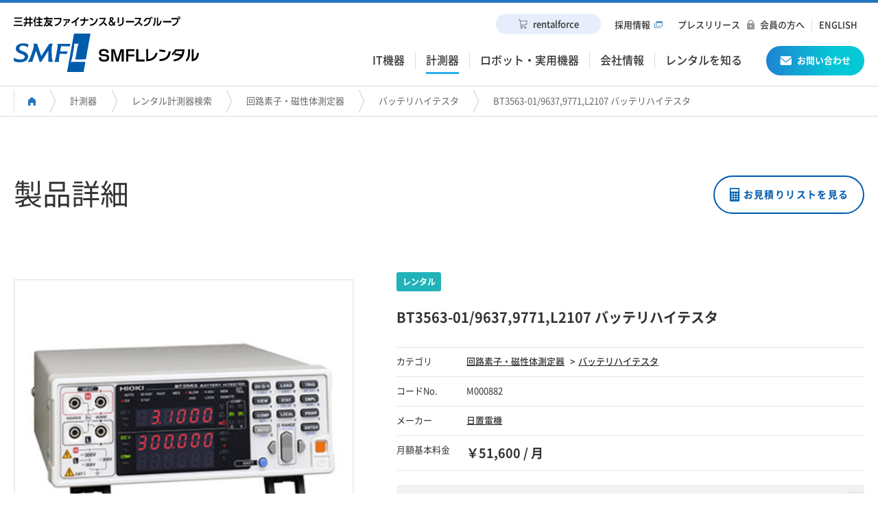

--- FILE ---
content_type: text/html; charset=UTF-8
request_url: https://www.smfl-r.co.jp/measure/search_rental/m000882/
body_size: 69935
content:
<!DOCTYPE html>
<html lang="ja">
<head>
<meta charset="UTF-8">
<meta http-equiv="X-UA-Compatible" content="IE=edge" />
<meta name="viewport" content="width=device-width, initial-scale=1, minimum-scale=1, maximum-scale=2, user-scalable=yes">
<meta name="description" content="BT3563-01/9637,9771,L2107 バッテリハイテスタのレンタルについてのご案内ページです。SMFLレンタル株式会社は三井住友ファイナンス&amp;リースグループの出資会社です。計測器やIT機器など幅広い分野に対応したレンタル・中古販売サービスを行っております。">
<meta name="keywords" content="BT3563-01/9637,9771,L2107 バッテリハイテスタ,日置電機,バッテリハイテスタ,計測器事業部,計測器,レンタル,SMFLレンタル株式会社,SMFL,三井住友ファイナンス&リース">
<link rel="stylesheet" href="https://www.smfl-r.co.jp/wp-content/themes/smfl-r/common/css/common.css">
<link rel="stylesheet" href="https://www.smfl-r.co.jp/wp-content/themes/smfl-r/common/css/sub.css">
<link rel="stylesheet" href="https://www.smfl-r.co.jp/wp-content/themes/smfl-r/common/css/plugin/simplebar.css">
<link rel="stylesheet" href="https://www.smfl-r.co.jp/wp-content/themes/smfl-r/common/css/plugin/date-picker/jquery-ui.css">
<link rel="stylesheet" href="https://www.smfl-r.co.jp/wp-content/themes/smfl-r/common/css/plugin/magnific-popup.css">
<link rel="stylesheet" href="https://www.smfl-r.co.jp/wp-content/themes/smfl-r/common/css/plugin/date-picker/jquery-ui.css">
<link rel="stylesheet" href="https://www.smfl-r.co.jp/wp-content/themes/smfl-r/common/css/plugin/slick/slick.css">
<link rel="stylesheet" href="https://www.smfl-r.co.jp/wp-content/themes/smfl-r/common/css/plugin/slick/slick-theme.css">
<link rel="stylesheet" href="https://www.smfl-r.co.jp/wp-content/themes/smfl-r/common/css/plugin/slick/slick.css">
<link rel="stylesheet" href="https://www.smfl-r.co.jp/wp-content/themes/smfl-r/common/css/plugin/slick/slick-theme.css">
<link rel="stylesheet" href="https://www.smfl-r.co.jp/wp-content/themes/smfl-r/common/css/style.css">
<link rel="stylesheet" href="https://www.smfl-r.co.jp/wp-content/themes/smfl-r/measure/css/style.css">
<!-- <link rel="shortcut icon" type="image/vnd.microsoft.icon" href="/assets/img/common/favicon.ico" /> -->
<!-- <link rel="icon" type="image/vnd.microsoft.icon" href="/assets/img/common/favicon.ico" /> -->
<link rel="canonical" href="" />
<meta name="format-detection" content="email=no,telephone=no,address=no" />
<!-- ogp -->
<meta property="og:url" content="" />
<meta property="og:title" content="BT3563-01/9637,9771,L2107 バッテリハイテスタ｜レンタル｜計測器｜SMFLレンタル" />
<meta property="og:type" content="article">
<meta property="og:description" content="BT3563-01/9637,9771,L2107 バッテリハイテスタのレンタルについてのご案内ページです。SMFLレンタル株式会社は三井住友ファイナンス&amp;リースグループの出資会社です。計測器やIT機器など幅広い分野に対応したレンタル・中古販売サービスを行っております。" />
<meta property="og:site_name" content="BT3563-01/9637,9771,L2107 バッテリハイテスタ｜レンタル｜計測器｜SMFLレンタル" />
<meta property="og:locale" content="ja_JP" />
<!-- icon -->
<title>BT3563-01/9637,9771,L2107 バッテリハイテスタ｜レンタル｜計測器｜SMFLレンタル</title>
<!-- Google Tag Manager -->
<script>(function(w,d,s,l,i){w[l]=w[l]||[];w[l].push({'gtm.start':
new Date().getTime(),event:'gtm.js'});var f=d.getElementsByTagName(s)[0],
j=d.createElement(s),dl=l!='dataLayer'?'&l='+l:'';j.async=true;j.src=
'https://www.googletagmanager.com/gtm.js?id='+i+dl;f.parentNode.insertBefore(j,f);
})(window,document,'script','dataLayer','GTM-56JFC64');</script>
<!-- End Google Tag Manager -->
<meta name='robots' content='max-image-preview:large' />
<script type="text/javascript">
/* <![CDATA[ */
window._wpemojiSettings = {"baseUrl":"https:\/\/s.w.org\/images\/core\/emoji\/15.0.3\/72x72\/","ext":".png","svgUrl":"https:\/\/s.w.org\/images\/core\/emoji\/15.0.3\/svg\/","svgExt":".svg","source":{"concatemoji":"https:\/\/www.smfl-r.co.jp\/wp-includes\/js\/wp-emoji-release.min.js?ver=6.6.2"}};
/*! This file is auto-generated */
!function(i,n){var o,s,e;function c(e){try{var t={supportTests:e,timestamp:(new Date).valueOf()};sessionStorage.setItem(o,JSON.stringify(t))}catch(e){}}function p(e,t,n){e.clearRect(0,0,e.canvas.width,e.canvas.height),e.fillText(t,0,0);var t=new Uint32Array(e.getImageData(0,0,e.canvas.width,e.canvas.height).data),r=(e.clearRect(0,0,e.canvas.width,e.canvas.height),e.fillText(n,0,0),new Uint32Array(e.getImageData(0,0,e.canvas.width,e.canvas.height).data));return t.every(function(e,t){return e===r[t]})}function u(e,t,n){switch(t){case"flag":return n(e,"\ud83c\udff3\ufe0f\u200d\u26a7\ufe0f","\ud83c\udff3\ufe0f\u200b\u26a7\ufe0f")?!1:!n(e,"\ud83c\uddfa\ud83c\uddf3","\ud83c\uddfa\u200b\ud83c\uddf3")&&!n(e,"\ud83c\udff4\udb40\udc67\udb40\udc62\udb40\udc65\udb40\udc6e\udb40\udc67\udb40\udc7f","\ud83c\udff4\u200b\udb40\udc67\u200b\udb40\udc62\u200b\udb40\udc65\u200b\udb40\udc6e\u200b\udb40\udc67\u200b\udb40\udc7f");case"emoji":return!n(e,"\ud83d\udc26\u200d\u2b1b","\ud83d\udc26\u200b\u2b1b")}return!1}function f(e,t,n){var r="undefined"!=typeof WorkerGlobalScope&&self instanceof WorkerGlobalScope?new OffscreenCanvas(300,150):i.createElement("canvas"),a=r.getContext("2d",{willReadFrequently:!0}),o=(a.textBaseline="top",a.font="600 32px Arial",{});return e.forEach(function(e){o[e]=t(a,e,n)}),o}function t(e){var t=i.createElement("script");t.src=e,t.defer=!0,i.head.appendChild(t)}"undefined"!=typeof Promise&&(o="wpEmojiSettingsSupports",s=["flag","emoji"],n.supports={everything:!0,everythingExceptFlag:!0},e=new Promise(function(e){i.addEventListener("DOMContentLoaded",e,{once:!0})}),new Promise(function(t){var n=function(){try{var e=JSON.parse(sessionStorage.getItem(o));if("object"==typeof e&&"number"==typeof e.timestamp&&(new Date).valueOf()<e.timestamp+604800&&"object"==typeof e.supportTests)return e.supportTests}catch(e){}return null}();if(!n){if("undefined"!=typeof Worker&&"undefined"!=typeof OffscreenCanvas&&"undefined"!=typeof URL&&URL.createObjectURL&&"undefined"!=typeof Blob)try{var e="postMessage("+f.toString()+"("+[JSON.stringify(s),u.toString(),p.toString()].join(",")+"));",r=new Blob([e],{type:"text/javascript"}),a=new Worker(URL.createObjectURL(r),{name:"wpTestEmojiSupports"});return void(a.onmessage=function(e){c(n=e.data),a.terminate(),t(n)})}catch(e){}c(n=f(s,u,p))}t(n)}).then(function(e){for(var t in e)n.supports[t]=e[t],n.supports.everything=n.supports.everything&&n.supports[t],"flag"!==t&&(n.supports.everythingExceptFlag=n.supports.everythingExceptFlag&&n.supports[t]);n.supports.everythingExceptFlag=n.supports.everythingExceptFlag&&!n.supports.flag,n.DOMReady=!1,n.readyCallback=function(){n.DOMReady=!0}}).then(function(){return e}).then(function(){var e;n.supports.everything||(n.readyCallback(),(e=n.source||{}).concatemoji?t(e.concatemoji):e.wpemoji&&e.twemoji&&(t(e.twemoji),t(e.wpemoji)))}))}((window,document),window._wpemojiSettings);
/* ]]> */
</script>
<style id='wp-emoji-styles-inline-css' type='text/css'>

	img.wp-smiley, img.emoji {
		display: inline !important;
		border: none !important;
		box-shadow: none !important;
		height: 1em !important;
		width: 1em !important;
		margin: 0 0.07em !important;
		vertical-align: -0.1em !important;
		background: none !important;
		padding: 0 !important;
	}
</style>
<link rel='stylesheet' id='wp-block-library-css' href='https://www.smfl-r.co.jp/wp-includes/css/dist/block-library/style.min.css?ver=6.6.2' type='text/css' media='all' />
<style id='classic-theme-styles-inline-css' type='text/css'>
/*! This file is auto-generated */
.wp-block-button__link{color:#fff;background-color:#32373c;border-radius:9999px;box-shadow:none;text-decoration:none;padding:calc(.667em + 2px) calc(1.333em + 2px);font-size:1.125em}.wp-block-file__button{background:#32373c;color:#fff;text-decoration:none}
</style>
<style id='global-styles-inline-css' type='text/css'>
:root{--wp--preset--aspect-ratio--square: 1;--wp--preset--aspect-ratio--4-3: 4/3;--wp--preset--aspect-ratio--3-4: 3/4;--wp--preset--aspect-ratio--3-2: 3/2;--wp--preset--aspect-ratio--2-3: 2/3;--wp--preset--aspect-ratio--16-9: 16/9;--wp--preset--aspect-ratio--9-16: 9/16;--wp--preset--color--black: #000000;--wp--preset--color--cyan-bluish-gray: #abb8c3;--wp--preset--color--white: #ffffff;--wp--preset--color--pale-pink: #f78da7;--wp--preset--color--vivid-red: #cf2e2e;--wp--preset--color--luminous-vivid-orange: #ff6900;--wp--preset--color--luminous-vivid-amber: #fcb900;--wp--preset--color--light-green-cyan: #7bdcb5;--wp--preset--color--vivid-green-cyan: #00d084;--wp--preset--color--pale-cyan-blue: #8ed1fc;--wp--preset--color--vivid-cyan-blue: #0693e3;--wp--preset--color--vivid-purple: #9b51e0;--wp--preset--gradient--vivid-cyan-blue-to-vivid-purple: linear-gradient(135deg,rgba(6,147,227,1) 0%,rgb(155,81,224) 100%);--wp--preset--gradient--light-green-cyan-to-vivid-green-cyan: linear-gradient(135deg,rgb(122,220,180) 0%,rgb(0,208,130) 100%);--wp--preset--gradient--luminous-vivid-amber-to-luminous-vivid-orange: linear-gradient(135deg,rgba(252,185,0,1) 0%,rgba(255,105,0,1) 100%);--wp--preset--gradient--luminous-vivid-orange-to-vivid-red: linear-gradient(135deg,rgba(255,105,0,1) 0%,rgb(207,46,46) 100%);--wp--preset--gradient--very-light-gray-to-cyan-bluish-gray: linear-gradient(135deg,rgb(238,238,238) 0%,rgb(169,184,195) 100%);--wp--preset--gradient--cool-to-warm-spectrum: linear-gradient(135deg,rgb(74,234,220) 0%,rgb(151,120,209) 20%,rgb(207,42,186) 40%,rgb(238,44,130) 60%,rgb(251,105,98) 80%,rgb(254,248,76) 100%);--wp--preset--gradient--blush-light-purple: linear-gradient(135deg,rgb(255,206,236) 0%,rgb(152,150,240) 100%);--wp--preset--gradient--blush-bordeaux: linear-gradient(135deg,rgb(254,205,165) 0%,rgb(254,45,45) 50%,rgb(107,0,62) 100%);--wp--preset--gradient--luminous-dusk: linear-gradient(135deg,rgb(255,203,112) 0%,rgb(199,81,192) 50%,rgb(65,88,208) 100%);--wp--preset--gradient--pale-ocean: linear-gradient(135deg,rgb(255,245,203) 0%,rgb(182,227,212) 50%,rgb(51,167,181) 100%);--wp--preset--gradient--electric-grass: linear-gradient(135deg,rgb(202,248,128) 0%,rgb(113,206,126) 100%);--wp--preset--gradient--midnight: linear-gradient(135deg,rgb(2,3,129) 0%,rgb(40,116,252) 100%);--wp--preset--font-size--small: 13px;--wp--preset--font-size--medium: 20px;--wp--preset--font-size--large: 36px;--wp--preset--font-size--x-large: 42px;--wp--preset--spacing--20: 0.44rem;--wp--preset--spacing--30: 0.67rem;--wp--preset--spacing--40: 1rem;--wp--preset--spacing--50: 1.5rem;--wp--preset--spacing--60: 2.25rem;--wp--preset--spacing--70: 3.38rem;--wp--preset--spacing--80: 5.06rem;--wp--preset--shadow--natural: 6px 6px 9px rgba(0, 0, 0, 0.2);--wp--preset--shadow--deep: 12px 12px 50px rgba(0, 0, 0, 0.4);--wp--preset--shadow--sharp: 6px 6px 0px rgba(0, 0, 0, 0.2);--wp--preset--shadow--outlined: 6px 6px 0px -3px rgba(255, 255, 255, 1), 6px 6px rgba(0, 0, 0, 1);--wp--preset--shadow--crisp: 6px 6px 0px rgba(0, 0, 0, 1);}:where(.is-layout-flex){gap: 0.5em;}:where(.is-layout-grid){gap: 0.5em;}body .is-layout-flex{display: flex;}.is-layout-flex{flex-wrap: wrap;align-items: center;}.is-layout-flex > :is(*, div){margin: 0;}body .is-layout-grid{display: grid;}.is-layout-grid > :is(*, div){margin: 0;}:where(.wp-block-columns.is-layout-flex){gap: 2em;}:where(.wp-block-columns.is-layout-grid){gap: 2em;}:where(.wp-block-post-template.is-layout-flex){gap: 1.25em;}:where(.wp-block-post-template.is-layout-grid){gap: 1.25em;}.has-black-color{color: var(--wp--preset--color--black) !important;}.has-cyan-bluish-gray-color{color: var(--wp--preset--color--cyan-bluish-gray) !important;}.has-white-color{color: var(--wp--preset--color--white) !important;}.has-pale-pink-color{color: var(--wp--preset--color--pale-pink) !important;}.has-vivid-red-color{color: var(--wp--preset--color--vivid-red) !important;}.has-luminous-vivid-orange-color{color: var(--wp--preset--color--luminous-vivid-orange) !important;}.has-luminous-vivid-amber-color{color: var(--wp--preset--color--luminous-vivid-amber) !important;}.has-light-green-cyan-color{color: var(--wp--preset--color--light-green-cyan) !important;}.has-vivid-green-cyan-color{color: var(--wp--preset--color--vivid-green-cyan) !important;}.has-pale-cyan-blue-color{color: var(--wp--preset--color--pale-cyan-blue) !important;}.has-vivid-cyan-blue-color{color: var(--wp--preset--color--vivid-cyan-blue) !important;}.has-vivid-purple-color{color: var(--wp--preset--color--vivid-purple) !important;}.has-black-background-color{background-color: var(--wp--preset--color--black) !important;}.has-cyan-bluish-gray-background-color{background-color: var(--wp--preset--color--cyan-bluish-gray) !important;}.has-white-background-color{background-color: var(--wp--preset--color--white) !important;}.has-pale-pink-background-color{background-color: var(--wp--preset--color--pale-pink) !important;}.has-vivid-red-background-color{background-color: var(--wp--preset--color--vivid-red) !important;}.has-luminous-vivid-orange-background-color{background-color: var(--wp--preset--color--luminous-vivid-orange) !important;}.has-luminous-vivid-amber-background-color{background-color: var(--wp--preset--color--luminous-vivid-amber) !important;}.has-light-green-cyan-background-color{background-color: var(--wp--preset--color--light-green-cyan) !important;}.has-vivid-green-cyan-background-color{background-color: var(--wp--preset--color--vivid-green-cyan) !important;}.has-pale-cyan-blue-background-color{background-color: var(--wp--preset--color--pale-cyan-blue) !important;}.has-vivid-cyan-blue-background-color{background-color: var(--wp--preset--color--vivid-cyan-blue) !important;}.has-vivid-purple-background-color{background-color: var(--wp--preset--color--vivid-purple) !important;}.has-black-border-color{border-color: var(--wp--preset--color--black) !important;}.has-cyan-bluish-gray-border-color{border-color: var(--wp--preset--color--cyan-bluish-gray) !important;}.has-white-border-color{border-color: var(--wp--preset--color--white) !important;}.has-pale-pink-border-color{border-color: var(--wp--preset--color--pale-pink) !important;}.has-vivid-red-border-color{border-color: var(--wp--preset--color--vivid-red) !important;}.has-luminous-vivid-orange-border-color{border-color: var(--wp--preset--color--luminous-vivid-orange) !important;}.has-luminous-vivid-amber-border-color{border-color: var(--wp--preset--color--luminous-vivid-amber) !important;}.has-light-green-cyan-border-color{border-color: var(--wp--preset--color--light-green-cyan) !important;}.has-vivid-green-cyan-border-color{border-color: var(--wp--preset--color--vivid-green-cyan) !important;}.has-pale-cyan-blue-border-color{border-color: var(--wp--preset--color--pale-cyan-blue) !important;}.has-vivid-cyan-blue-border-color{border-color: var(--wp--preset--color--vivid-cyan-blue) !important;}.has-vivid-purple-border-color{border-color: var(--wp--preset--color--vivid-purple) !important;}.has-vivid-cyan-blue-to-vivid-purple-gradient-background{background: var(--wp--preset--gradient--vivid-cyan-blue-to-vivid-purple) !important;}.has-light-green-cyan-to-vivid-green-cyan-gradient-background{background: var(--wp--preset--gradient--light-green-cyan-to-vivid-green-cyan) !important;}.has-luminous-vivid-amber-to-luminous-vivid-orange-gradient-background{background: var(--wp--preset--gradient--luminous-vivid-amber-to-luminous-vivid-orange) !important;}.has-luminous-vivid-orange-to-vivid-red-gradient-background{background: var(--wp--preset--gradient--luminous-vivid-orange-to-vivid-red) !important;}.has-very-light-gray-to-cyan-bluish-gray-gradient-background{background: var(--wp--preset--gradient--very-light-gray-to-cyan-bluish-gray) !important;}.has-cool-to-warm-spectrum-gradient-background{background: var(--wp--preset--gradient--cool-to-warm-spectrum) !important;}.has-blush-light-purple-gradient-background{background: var(--wp--preset--gradient--blush-light-purple) !important;}.has-blush-bordeaux-gradient-background{background: var(--wp--preset--gradient--blush-bordeaux) !important;}.has-luminous-dusk-gradient-background{background: var(--wp--preset--gradient--luminous-dusk) !important;}.has-pale-ocean-gradient-background{background: var(--wp--preset--gradient--pale-ocean) !important;}.has-electric-grass-gradient-background{background: var(--wp--preset--gradient--electric-grass) !important;}.has-midnight-gradient-background{background: var(--wp--preset--gradient--midnight) !important;}.has-small-font-size{font-size: var(--wp--preset--font-size--small) !important;}.has-medium-font-size{font-size: var(--wp--preset--font-size--medium) !important;}.has-large-font-size{font-size: var(--wp--preset--font-size--large) !important;}.has-x-large-font-size{font-size: var(--wp--preset--font-size--x-large) !important;}
:where(.wp-block-post-template.is-layout-flex){gap: 1.25em;}:where(.wp-block-post-template.is-layout-grid){gap: 1.25em;}
:where(.wp-block-columns.is-layout-flex){gap: 2em;}:where(.wp-block-columns.is-layout-grid){gap: 2em;}
:root :where(.wp-block-pullquote){font-size: 1.5em;line-height: 1.6;}
</style>
<link rel="https://api.w.org/" href="https://www.smfl-r.co.jp/wp-json/" /><link rel='shortlink' href='https://www.smfl-r.co.jp/?p=44401' />
<link rel="alternate" title="oEmbed (JSON)" type="application/json+oembed" href="https://www.smfl-r.co.jp/wp-json/oembed/1.0/embed?url=https%3A%2F%2Fwww.smfl-r.co.jp%2Fmeasure%2Fsearch_rental%2Fm000882%2F" />
<link rel="alternate" title="oEmbed (XML)" type="text/xml+oembed" href="https://www.smfl-r.co.jp/wp-json/oembed/1.0/embed?url=https%3A%2F%2Fwww.smfl-r.co.jp%2Fmeasure%2Fsearch_rental%2Fm000882%2F&#038;format=xml" />
</head>
<body class="detail">
<!-- Google Tag Manager (noscript) -->
<noscript><iframe src="https://www.googletagmanager.com/ns.html?id=GTM-56JFC64"
height="0" width="0" style="display:none;visibility:hidden"></iframe></noscript>
<!-- End Google Tag Manager (noscript) -->

<div class="js-loader"></div>
<div class="menu-bg"></div>

<header id="top-header" class="header">
  <div class="header-inner">
    <a href="/" class="logo-img">
      <img src="/common/img/common/logo_sub.svg" alt="三井住友ファイナンス&グループ">
      <img src="/common/img/common/logo.svg" alt="SMFL SMFLレンタル">
      <img src="/common/img/common/logo_sub_w.svg" alt="三井住友ファイナンス&グループ" class="top-logo">
      <img src="/common/img/common/logo_w.svg" alt="SMFL SMFLレンタル" class="top-logo">
    </a>

    <!-- sp-menu-trigger-wrap start -->
    <div class="sp-menu-trigger-wrap">
      <button class="menu-trigger load-icon">
        <span></span>
        <span></span>
        <span></span>
      </button>
      <span class="menu-text">メニュー</span>
    </div>
    <!-- /sp-menu-trigger-wrap end -->

    <!-- global-navigation start -->
    <div class="main-nav">
      <nav>
        <ul>
          <li><a href="javascript:void(0)"><span>IT機器</span></a></li>
          <li><a href="javascript:void(0)"><span>計測器</span></a></li>
          <li><a href="javascript:void(0)"><span>ロボット・実用機器</span></a></li>
          <li><a href="javascript:void(0)"><span>会社情報</span></a></li>
          <li><a href="javascript:void(0)"><span>レンタルを知る</span></a></li>
          <li><a href="/inquiry/"><img src="/common/img/common/icon/icon_mail.png" alt="アイコン：お問い合わせ">お問い合わせ</a></li>
        </ul>
      </nav>
    </div>
    <div class="sub-nav">
      <nav>
        <ul>
          <li class="menu-cart-link"><a href="https://smfl-r.asset-force.com/index.html" target="_blank"><img src="/common/img/common/icon/icon_cart.png" alt="">rentalforce</a></li>
          <li><a href="/saiyo/" target="_blank" class="blank">採用情報</a></li>
          <li><a href="/news/">プレスリリース</a></li>
          <li class="for-menber-menu">
            <label for="toggle" onclick="" for="menuToggle">会員の方へ</label>
            <input type="checkbox" id="toggle" autocomplete="off">
            <ul id="menu" class="for-menber-menu-open">
              <li><a href="https://smfl-r.asset-force.com/index.html" target="_blank"><span>ECサイト rentalforce</span></a></li>
              <li><a href="https://www.smfl-r.co.jp/jasper2/" target="_blank"><span>契約照会システム Jasper２</span></a></li>
            </ul>
          </li>
          <!-- <li><a href="" class="member blank">会員の方へ</a></li> -->
          <li><a href="/english/">ENGLISH</a></li>
        </ul>
      </nav>
    </div>
  </div>
  <!-- /global-navigation end -->

  <!-- mega-menu start -->
  <div class="mega-menu">
  <div class="mega-menu-inner">
      <span class="close-button"></span>
      <h3><a href="/it/" class="it"><img src="/common/img/common/icon/menu_icon_it.png" alt="アイコン：IT機器">IT機器</a></h3>
      <div class="mega-menu-content-wrap">
        <div class="mega-menu-content">
          <ul>
            <li><a href="/it/important/"><span>重要事項</span></a></li>
          </ul>
          <ul>
            <li>
              取り扱い商品
              <ul>
              <li><a href="/it/pc/"><span>パソコン/周辺機器</span></a></li>
              <li><a href="/it/mobile/"><span>タブレット/モバイル機器</span></a></li>
              <li><a href="/it/server/"><span>サーバー/ネットワーク機器</span></a></li>
              <li><a href="/it/just-in-mobile/"><span>Just in Mobile（SIM付きレンタル）</span></a></li>
            </ul>
            </li>
          </ul>
        </div><!-- /mega-menu-content -->
        <div class="mega-menu-content">
          <ul>
            <li>
              オプションサービス
              <ul>
                <li><a href="/it/kitting/"><span>キッティングサービス</span></a></li>
                <li><a href="/it/software/"><span>ソフトウェアレンタル</span></a></li>
                <li><a href="/it/failure/"><span>障害対応サービス（レンタル標準）</span></a></li>
                <li><a href="/it/helpdesk/"><span>ヘルプデスクサービス</span></a></li>
                <li><a href="/it/delete/"><span>データ消去サービス</span></a></li>
                <li><a href="/it/migration/"><span>データ移行サービス</span></a></li>
                <li><a href="/it/itad/"><span>ITADサービス（お客様保有機器の処分）</span></a></li>
                <li><a href="/it/lcm/"><span>Life Cycle Management（LCM）サービス</span></a></li>
              </ul>
            </li>
          </ul>
        </div><!-- /mega-menu-content -->
        <div class="mega-menu-content">
          <ul>
            <li>
              ご利用案内
              <ul>
                <li><a href="/it/s_information/"><span>短期レンタルのご案内</span></a></li>
                <li><a href="/it/l_information/"><span>長期レンタル・ライトレンタル（保守なしレンタル）のご案内</span></a></li>
                <!--
                <li><a href="/it/e_information/"><span>イージーリースのご案内（保守なしレンタル）</span></a></li>
                -->
                <li><a href="/it/use/"><span>ご利用方法</span></a></li>
                <li><a href="/it/rate/"><span>料金・運賃体系</span></a></li>
                <li><a href="/it/clause/"><span>約款</span></a></li>
              </ul>
            </li>
          </ul>
        </div><!-- /mega-menu-content -->
        <div class="mega-menu-content">
          <ul>
            <li>
              導入事例
              <ul>
                <li><a href="/it/case/subscription/"><span>サブスクリプションプラン（A社様）</span></a></li>
                <li><a href="/it/case/kitting/"><span>キッティングサービス（B社様）</span></a></li>
                <li><a href="/it/case/itad/"><span>ITADサービス（C社様）</span></a></li>
                <li><a href="/it/case/just-in-mobile/"><span>SIM付きレンタル（D社様）</span></a></li>
              </ul>
            </li>
          </ul>
        </div><!-- /mega-menu-content -->
      </div><!-- /mega-menu-content-wrap -->
    </div><!-- /mega-menu-inner -->

    
    <div class="mega-menu-inner">
    <span class="close-button"></span>
      <h3><a href="/measure" class="measure"><img src="/common/img/common/icon/menu_icon_measure.png" alt="アイコン：計測器">計測器</a></h3>
      <div class="mega-menu-content-wrap not-full">

        <div class="mega-menu-inner-type-2 measure">
          <div class="thum-menu-list">
            <ul>
              <li>
                <a href="/measure/search/?keyword=&division=0">
                  <img src="/common/img/common/header/header_01.jpg" srcset="/common/img/common/header/header_01.jpg 1x, /common/img/common/header/header_01@2.jpg 2x" alt="">
                  <span>レンタル機器を探す</span>
                </a>
              </li>
              <li>
                <a href="/measure/search/?keyword=&division=1">
                <img src="/common/img/common/header/header_02.jpg" srcset="/common/img/common/header/header_02.jpg 1x, /common/img/common/header/header_02@2.jpg 2x" alt="">
                  <span>中古機器を探す</span>
                </a>
              </li>
              <li>
                <a href="/measure/solutions/">
                <img src="/common/img/common/header/header_03.jpg" srcset="/common/img/common/header/header_03.jpg 1x, /common/img/common/header/header_03@2.jpg 2x" alt="">
                  <span>ソリューション・その他のサービスのご案内</span>
                </a>
              </li>
            </ul>
          </div>
          <div class="link-button-list">
            <ul>
              <li><a href="/measure/m_utilization/">活用事例</a></li>
              <li><a href="/measure/solutions/recommend/">注目製品</a></li>
            </ul>
          </div>
        </div>
        <div class="mega-menu-max-title">
          <span>ご利用案内</span>
        </div>
        <div class="mega-menu-content ml-0 border-none">
          <ul>
            <li>
              <ul>
                <li><a href="/measure/m_service/short_ms_method/"><span>短期レンタル</span></a></li>
                <li><a href="/measure/m_service/long_ml_method/"><span>長期レンタル</span></a></li>
              </ul>
            </li>
          </ul>
        </div>
        <div class="mega-menu-content border-none">
          <ul>
            <li>
              <ul>
                <li><a href="/measure/m_service/used_mu_first/"><span>中古計測器販売</span></a></li>
                <li><a href="/measure/m_service/purchase/"><span>中古計測器買取</span></a></li>
              </ul>
            </li>
          </ul>
        </div>
        <div class="mega-menu-content border-none">
          <ul>
            <li>
              <ul>
                <li><a href="/measure/m_service/service/"><span>受託校正サービス</span></a></li>
                <li><a href="/measure/rentalpricelist/"><span>レンタルプライスリスト</span></a></li>
              </ul>
            </li>
          </ul>
        </div>
      </div><!-- /mega-menu-content-wrap -->
    </div><!-- /mega-menu-inner -->

    <div class="mega-menu-inner">
      <span class="close-button"></span>
      <h3><a href="/newbusiness/" class="newbusiness"><img src="/common/img/common/icon/menu_icon_newbusiness.png" alt="アイコン：ロボット・実用機器">ロボット・実用機器</a></h3>
      <div class="mega-menu-content-wrap not-full">

        <!-- 1列目 -->
        <div class="mega-menu-content">
          <ul>
            <li>
              サービスロボット
              <ul>
                <li>清掃ロボット
                  <ul>
                    <li><a href="/newbusiness/whizi/"><span>Whiz i</span></a></li>
                    <li><a href="/newbusiness/phantas/"><span>Phantas</span></a></li>
                    <li><a href="/newbusiness/broit/"><span>BROIT</span></a></li>
                  </ul></li>
                <li>パーソナルロボット
                  <ul>
                    <li><a href="/newbusiness/temi/"><span>temi</span></a></li>
                  </ul>
                </li>
            </ul></li>
          </ul>
        </div><!-- /mega-menu-content -->

        <!-- 2列目 -->
        <div class="mega-menu-content">
          <ul>
            <li>
              省エネ・コスト削減
              <ul>
                <li><a href="/newbusiness/led/"><span>LED</span></a></li>
                <li><a href="/newbusiness/energysaver/"><span>エナジーセーバー</span></a></li>
              </ul>
            </li>
          </ul>
        </div><!-- /mega-menu-content -->

        <!-- 3列目 -->  
        <div class="mega-menu-content">
          <ul>
            <li>
              実用機器
              <ul>
                <li><a href="/newbusiness/telecube/"><span>TELECUBE</span></a></li>
                <li><a href="/newbusiness/aicamera/"><span>AIカメラ</span></a></li>
              </ul>
            </li>
          </ul>
        </div>
        <div class="mega-menu-content">
          <ul>
            <li>
              注目機器
              <ul>
                <!--<li><a href="/newbusiness/spot-cooler/"><span>スポットクーラー</span></a></li>-->
              </ul>
            </li>
          </ul>
        </div><!-- /mega-menu-content -->

      </div><!-- /mega-menu-content-wrap -->
    </div><!-- /mega-menu-inner -->

    <div class="mega-menu-inner">
      <span class="close-button"></span>
      <h3><a href="/company/" class="company"><img src="/common/img/common/icon/menu_icon_company.png" alt="アイコン：会社除法">会社情報</a></h3>
      <div class="mega-menu-content-wrap not-full">
        <div class="mega-menu-content">
          <ul>
            <li><a href="/company/philosophy2/"><span>経営理念</span></a></li>
          </ul>
        </div>
        <div class="mega-menu-content">
          <ul>
            <li><a href="/company/philosophy/"><span>社長挨拶</span></a></li>
          </ul>
        </div>
        <div class="mega-menu-content">
          <ul>
            <li><a href="/company/profile/"><span>会社概要</span></a></li>
          </ul>
        </div>
        <div class="mega-menu-content">
          <ul>
            <li><a href="/company/base/"><span>営業拠点一覧</span></a></li>
          </ul>
        </div>
      </div>
      <div class="mega-menu-content-wrap">
          <div class="mega-menu-content">
            <ul>
              <li><a href="/company/financial_statements/"><span>決算情報</span></a></li>
            </ul>
          </div>
          <div class="mega-menu-content">
            <ul>
              <li><a href="/company/control/"><span>品質管理体制</span></a></li>
            </ul>
          </div>
          <div class="mega-menu-content">
            <ul>
              <li><a href="/company/isms/"><span>情報セキュリティ管理体制</span></a></li>
            </ul>
          </div>
          <div class="mega-menu-content">
            <ul>
              <li><a href="/company/environment/"><span>環境方針</span></a></li>
            </ul>
          </div>
      </div><!-- /mega-menu-content-wrap --> 
      <div class="mega-menu-content-wrap">
      <div class="mega-menu-max-title border-top">
        <span>グループ会社</span>
      </div>
       <div class="mega-menu-content ml-0 border-none">
          <ul>
            <li>
              <ul>
                    <li><a href="https://www.smfl.co.jp/" class="blank" target="_blank"><span>三井住友ファイナンス＆リース株式会社</span></a></li>
                    <li><a href="http://www.ajcc.co.jp/" class="blank" target="_blank"><span>AJCC株式会社</span></a></li>
              </ul>
            </li>
          </ul>
        </div>
        <div class="mega-menu-content border-none">
          <ul>
            <li>
              <ul>
                    <li><a href="https://www.sfil.co.jp/" class="blank" target="_blank"><span>SFIリーシング株式会社</span></a></li>
                    <li><a href="http://www.re-machine.jp/" class="blank" target="_blank"><span>三井住友ファイナンス＆<br>リースの中古機械買取・販売サイト</span></a></li>
              </ul>
            </li>
          </ul>
        </div>
        <div class="mega-menu-content border-none">
          <ul>
            <li>
              <ul>
                    <li><a href="https://www.smfl-mp.co.jp/" class="blank" target="_blank"><span>SMFLみらいパートナーズ株式会社</span></a></li>
              </ul>
            </li>
          </ul>
        </div>
      </div><!-- /mega-menu-content-wrap -->     
    </div><!-- /mega-menu-inner -->

    <div class="mega-menu-inner">
      <span class="close-button"></span>
      <h3><a href="/guide/" class="guide"><img src="/common/img/common/icon/menu_icon_guide.png" alt="アイコン：レンタルを知る">レンタルを知る</a></h3>
      <div class="mega-menu-content-wrap not-full">
        <div class="mega-menu-content">
          <ul>
            <li>
              <a href="/guide/compare/"><span>レンタルとリースの違い</span></a>
            </li>
          </ul>
        </div>
        <div class="mega-menu-content">
          <ul>
            <li><a href="/guide/value/"><span>市場成長と社会価値</span></a></li>
          </ul>
        </div>
        <div class="mega-menu-content">
          <ul>
            <li><a href="/guide/advantage/"><span>SMFLレンタルの強み</span></a></li>
          </ul>
        </div>
      </div><!-- /mega-menu-content-wrap -->
    </div><!-- /mega-menu-inner -->

  </div><!-- /mega-menu end -->

</header>

  <!-- sp-menu-contents start -->
  <div class="sp-menu-contents">
    <nav>
      <ul>
        <li><a href="/">HOME</a></li>
      </ul>
      <ul>
        <li>
          <span class="sub-menu-trigger">IT機器</span>
          <ul>
            <li><a href="/it/">IT機器</a></li>
            <li><a href="/it/important/">重要事項</a></li>
            <li>
              <span class="sub-menu-trigger">取り扱い商品</span>
              <ul>
                <li><a href="/it/pc/">パソコン/周辺機器</a></li>
                <li><a href="/it/mobile/">タブレット/モバイル機器</a></li>
                <li><a href="/it/server/">サーバー/ネットワーク機器</a></li>
                <li><a href="/it/just-in-mobile/">Just in Mobile（SIM付きレンタル）</a></li>
              </ul>
            </li>
            <li>
              <span class="sub-menu-trigger">オプションサービス</span>
              <ul>
                <li><a href="/it/kitting/">キッティングサービス</a></li>
                <li><a href="/it/software/">ソフトウェアレンタル</a></li>
                <li><a href="/it/failure/">障害対応サービス（レンタル標準）</a></li>
                <li><a href="/it/helpdesk/">ヘルプデスクサービス</a></li>
                <li><a href="/it/delete/">データ消去サービス</a></li>
                <li><a href="/it/migration/">データ移行サービス</a></li>
                <li><a href="/it/itad/">ITADサービス（お客様保有機器の処分）</a></li>
                <li><a href="/it/lcm/"><span>Life Cycle Management（LCM）サービス</span></a></li>
              </ul>
            </li>
            <li>
              <span class="sub-menu-trigger">ご利用案内</span>
              <ul>
                <li><a href="/it/s_information/">短期レンタルのご案内</a></li>
                <li><a href="/it/l_information/">長期レンタル・ライトレンタル（保守なしレンタル）のご案内</a></li>
                <!--
                <li><a href="/it/e_information/">イージーリースのご案内（保守なしレンタル）</a></li>
                -->
                <li><a href="/it/use/">ご利用方法</a></li>
                <li><a href="/it/rate/">料金・運賃体系</a></li>
                <li><a href="/it/clause/">約款</a></li>
              </ul>
            </li>
            <li>
              <span class="sub-menu-trigger">導入事例</span>
              <ul>
                <li><a href="/it/case/subscription/">サブスクリプションプラン（A社様）</a></li>
                <li><a href="/it/case/kitting/">キッティングサービス（B社様）</a></li>
                <li><a href="/it/case/itad/">ITADサービス（C社様）</a></li>
                <li><a href="/it/case/just-in-mobile/">SIM付きレンタル（D社様）</a></li>
              </ul>
            </li>
          </ul>
        </li>
      </ul>
      <ul>
        <li>
          <span class="sub-menu-trigger">計測器</span>
          <ul>
            <li><a href="/measure/">計測器</a></li>
            <li><a href="/measure/search/?keyword=&division=0">レンタル機器を探す</a></li>
            <li><a href="/measure/search/?keyword=&division=1">中古機器を探す</a></li>
            <li><a href="/measure/solutions/">ソリューション・<br class="br-sp">その他のサービスのご案内</a></li>
            <li><a href="/measure/m_utilization/">活用事例</a></li>
            <li><a href="/measure/solutions/recommend/">注目製品</a></li>
            <li>
            <span class="sub-menu-trigger">ご利用案内</span>
              <ul>
                <li><a href="/measure/m_service/short_ms_method/">短期レンタル</a></li>
                <li><a href="/measure/m_service/long_ml_method/">長期レンタル</a></li>
                <li><a href="/measure/m_service/used_mu_first/">中古計測器販売</a></li>
                <li><a href="/measure/m_service/purchase/">中古計測器買取</a></li>
                <li><a href="/measure/m_service/service/">受託校正サービス</a></li>
                <li><a href="/measure/rentalpricelist/">レンタルプライスリスト</a></li>
              </ul>
            </li>
          </ul>
        </li>
      </ul>
      <ul>
        <li>
          <span class="sub-menu-trigger">ロボット・実用機器</span>
          <ul>
            <li><a href="/newbusiness/">ロボット・実用機器</a></li>
            <li><span class="sub-menu-trigger">サービスロボット</span>
            <ul><li>清掃ロボット
              <ul>
                <li><a href="/newbusiness/whizi/"><span>Whiz i</span></a></li>
                <li><a href="/newbusiness/phantas/"><span>Phantas</span></a></li>
                <li><a href="/newbusiness/broit/"><span>BROIT</span></a></li>
              </ul>
            </li>
            <li>パーソナルロボット
              <ul>
                <li><a href="/newbusiness/temi/"><span>temi</span></a></li>
              </ul>
            </li>
            </ul></li>
            <li><span class="sub-menu-trigger">省エネ・コスト削減</span>
              <ul>
                <li><a href="/newbusiness/led/"><span>LED</span></a></li>
                <li><a href="/newbusiness/energysaver/"><span>エナジーセーバー</span></a></li>
              </ul>
            </li>
            <li><span class="sub-menu-trigger">実用機器</span>
              <ul>
                <li><a href="/newbusiness/telecube/"><span>TELECUBE</span></a></li>
                <li><a href="/newbusiness/aicamera/"><span>AIカメラ</span></a></li>
              </ul>
            </li>
            <li><span class="sub-menu-trigger">注目機器</span>
              <ul>
                <!--<li><a href="/newbusiness/spot-cooler/"><span>スポットクーラー</span></a></li>-->
              </ul>
            </li>
          </ul>
        </li>
      </ul>
      <ul>
        <li>
          <span class="sub-menu-trigger">会社情報</span>
          <ul>
            <li><a href="/company/">会社情報</a></li>
            <li><a href="/company/philosophy2/">経営理念</a></li>
            <li><a href="/company/philosophy/">社長挨拶</a></li>
            <li><a href="/company/profile/">会社概要</a></li>
            <li><a href="/company/base/">営業拠点一覧</a></li>
            <li><a href="/company/financial_statements/">決算情報</a></li>
            <li><a href="/company/control/">品質管理体制</a></li>
            <li><a href="/company/isms/">情報セキュリティ管理体制</a></li>
            <li><a href="/company/environment/">環境方針</a></li>
            <li>
              <span class="sub-menu-trigger">グループ会社</span>
                <ul>
                  <li><a href="https://www.smfl.co.jp/" class="blank-spheader" target="_blank"><span>三井住友ファイナンス＆<br class="br-sp">リース株式会社</span></a></li>
                  <li><a href="http://www.ajcc.co.jp/" class="blank-spheader" target="_blank"><span>AJCC株式会社</span></a></li>
                  <li><a href="https://www.sfil.co.jp/" class="blank-spheader" target="_blank"><span>SFIリーシング株式会社</span></a></li>
                  <li><a href="http://www.re-machine.jp/" class="blank-spheader" target="_blank"><span>三井住友ファイナンス＆<br>リースの中古機械買取・販売サイト</span></a></li>
                  <li><a href="https://www.smfl-mp.co.jp/" class="blank-spheader" target="_blank"><span>SMFLみらいパートナーズ株式会社</span></a></li>
                </ul>
            </li>
          </ul>
        </li>
      </ul>
      <ul>
        <li>
          <span class="sub-menu-trigger">レンタルを知る</span>
          <ul>
            <li><a href="/guide/">レンタルを知る</a></li>
            <li><a href="/guide/compare/">レンタルとリースの違い</a></li>
            <li><a href="/guide/value/">市場成長と社会価値</a></li>
            <li><a href="/guide/advantage/">SMFLレンタルの強み</a></li>
          </ul>
        </li>
      </ul>

      <div class="sp-menu-contact-link">
        <a href="/inquiry/"><img src="/common/img/common/icon/icon_mail_2.png" alt="アイコン：お問い合わせ">お問い合わせ</a>
      </div>
    </nav>
    <div class="sp-menu-bottom-contents img-blank-icon">
      <a href="/saiyo/" target="_blank">
      <img src="/common/img/common/banner/employment_information.png" alt="バナー：採用情報"></a>
      <ul class="mb30">
        <li><a href="/news/">プレスリリース</a></li>
      </ul>
      <div class="sp-for-member">
          <span class="sub-menu-trigger for-member"><img src="/common/img/common/icon/icon_key.png" alt="アイコン：会員の方へ">会員の方へ</span>
          <ul style="display: none;">
            <li><a href="https://smfl-r.asset-force.com/index.html" target="_blank" class="blank-spheader">ECサイト rentalforce</a></li>
            <li><a href="https://www.smfl-r.co.jp/jasper2/" target="_blank" class="blank-spheader">契約照会システム Jasper２</a></li>
          </ul>
        </div>
      <div class="lang"><a href="/english/">ENGLISH</a></div>
    </div>
  </div>
  <!-- /sp-menu-contents end -->


<div class="wrap">
<style>
.contents_heading{
  margin: 0;
}
.button-link.add {
  padding: 18px 20px !important;
}

.card-list-content h4{
  margin: 0 0 10px !important;
}

.pdt .pdtImg_slide{
  border: none;
}
.pdt .pdtImg_slide .imgItem img {
  border: 2px solid #eee;
}
@media screen and (max-width: 1100px){
  .pdt .pdtImg_slide {
    border: 4px solid #eee;
  }
  .pdt .pdtImg_slide .imgItem img {
    border: none
  }
}

.col-4>ul.card-list{
  justify-content: flex-start;
}
.col-4>ul.card-list>li {
  margin-right: 2.66%;
}
.col-4>ul.card-list>li:nth-child(4n){
  margin-right: 0;
}
@media screen and (max-width: 1100px){
  .col-4>ul.card-list>li:nth-child(2n){
    margin-right: 0;
  }
}

.linksList a:hover{
  opacity: .8;
}

.free_structure .collapse_title-fade{
  z-index: 9;
}

.yarpp-related {
  width: 100%;
}
</style>

<div class="breadcrumb">
  <div class="bar" data-simplebar>
    <ul>
      <li><a href="/"><img src="https://www.smfl-r.co.jp/wp-content/themes/smfl-r/common/img/common/icon/icon_home.png" alt="アイコン：ホーム"></a></li>
      <li><a href="/measure/">計測器</a></li>
      <li><a href="/measure/search/?division=0">レンタル計測器検索</a></li>
      <li><a href="/measure/search/?categoryA=回路素子・磁性体測定器&division=0">回路素子・磁性体測定器</a></li>      <li><a href="/measure/search/?categoryB=バッテリハイテスタ&division=0">バッテリハイテスタ</a></li>      <li><a href="#">BT3563-01/9637,9771,L2107 バッテリハイテスタ</a></li>
    </ul>
  </div>
</div>

<div class="contents">
  <div class="contents_heading">
    <h1>製品詳細</h1>
    <a href="/measure/quote/" class="button-link view"><span>お見積りリストを見る</span></a>
  </div>
  <div class="contents_main flexB">
    <div class="pdt pdtItem" data-pid="44401">
      <div class="col pdtImg slider">
        <div class="pdtImg_slide">
          <div class="imgItem"><img src="https://www.smfl-r.co.jp/wp-content/uploads/2021/03/BT3563-01maker-WEB-1.jpg" alt="BT3563-01/9637,9771,L2107 バッテリハイテスタ" /></div>
          <div class="imgItem"><img src="https://www.smfl-r.co.jp/wp-content/themes/smfl-r/img/img_noimage.png" alt="BT3563-01/9637,9771,L2107 バッテリハイテスタ" /></div>
          <div class="imgItem"><img src="https://www.smfl-r.co.jp/wp-content/themes/smfl-r/img/img_noimage.png" alt="BT3563-01/9637,9771,L2107 バッテリハイテスタ" /></div>
        </div>
        <div class="pdtImg_thumb">
          <div class="imgItem"><div class="imgItem_wrapper"><img src="https://www.smfl-r.co.jp/wp-content/uploads/2021/03/BT3563-01maker-WEB-1.jpg" alt="BT3563-01/9637,9771,L2107 バッテリハイテスタ" /></div></div>
        </div>
		  <div class="annotation"><p><span>※</span>本ページに掲載している画像はイメージです。実際の商品とは一部異なる場合がございます。</p></div>
      </div>
      <div class="col pdtDetail">
        <p class="rental pdtTtl">
          <span>BT3563-01/9637,9771,L2107 バッテリハイテスタ</span>
        </p>
        <div class="pdtInfo">
          <dl>
            <dt>カテゴリ</dt>
            <dd class="pdtManufactor">
              <a href="/measure/search/?categoryA=回路素子・磁性体測定器&division=0">回路素子・磁性体測定器</a>              <a href="/measure/search/?categoryB=バッテリハイテスタ&division=0">バッテリハイテスタ</a>            </dd>
            <dt>コードNo.</dt>
            <dd>M000882</dd>
            <dt>メーカー</dt>
            <dd><a href="/measure/search/?maker[]=日置電機&division=0">日置電機</a></dd>
            <dt>月額基本料金</dt>
            <dd class="pdtMonlyCharge">￥51,600 / 月</dd>
          </dl>
        </div>
                <div class="pdtRentDate">
          <dl>
            <dt class="pdtRentDate-start">レンタル開始日</dt>
            <dd class="pdtRentDate-start">
              <div class="flexC">
                <select class="rent-startYear">
                  <option value="------" disabled selected>------</option><br><option value="2026">2026</option><br><option value="2027">2027</option><br><option value="2028">2028</option><br>                </select>
                <span>年</span>
                <select class="rent-startMonth">
                  <option value="---" disabled selected>---</option><br><option value="1">1</option><option value="2">2</option><option value="3">3</option><option value="4">4</option><option value="5">5</option><option value="6">6</option><option value="7">7</option><option value="8">8</option><option value="9">9</option><option value="10">10</option><option value="11">11</option><option value="12">12</option>                </select>
                <span>月</span>
                <select class="rent-startDay">
                  <option value="---" disabled selected>---</option><br><option value="1">1</option><option value="2">2</option><option value="3">3</option><option value="4">4</option><option value="5">5</option><option value="6">6</option><option value="7">7</option><option value="8">8</option><option value="9">9</option><option value="10">10</option><option value="11">11</option><option value="12">12</option><option value="13">13</option><option value="14">14</option><option value="15">15</option><option value="16">16</option><option value="17">17</option><option value="18">18</option><option value="19">19</option><option value="20">20</option><option value="21">21</option><option value="22">22</option><option value="23">23</option><option value="24">24</option><option value="25">25</option><option value="26">26</option><option value="27">27</option><option value="28">28</option><option value="29">29</option><option value="30">30</option><option value="31">31</option>                </select>
                <span>日から</span>
                <input class="datepicker" type="text" placeholder="2020年00月00日">
                <span class="icon_calendar">
                  <img src="https://www.smfl-r.co.jp/wp-content/themes/smfl-r/img/ico-calendar.png" alt="">
                </span>
              </div>
            </dd>
            <dt>レンタル期間</dt>
            <dd>
              <div class="flexC">
                <select class="rent-periodMonth">
                  <option value="---" disabled selected>---</option><br><option value="0">0</option><option value="1">1</option><option value="2">2</option><option value="3">3</option><option value="4">4</option><option value="5">5</option><option value="6">6</option><option value="7">7</option><option value="8">8</option><option value="9">9</option><option value="10">10</option><option value="11">11</option><option value="12">12</option>                </select>
                <span>ヶ月</span>
                <select class="rent-periodDay">
                  <option value="---" disabled selected>---</option><br><option value="0">0</option><option value="1">1</option><option value="2">2</option><option value="3">3</option><option value="4">4</option><option value="5">5</option><option value="6">6</option><option value="7">7</option><option value="8">8</option><option value="9">9</option><option value="10">10</option><option value="11">11</option><option value="12">12</option><option value="13">13</option><option value="14">14</option><option value="15">15</option><option value="16">16</option><option value="17">17</option><option value="18">18</option><option value="19">19</option><option value="20">20</option><option value="21">21</option><option value="22">22</option><option value="23">23</option><option value="24">24</option><option value="25">25</option><option value="26">26</option><option value="27">27</option><option value="28">28</option><option value="29">29</option><option value="30">30</option>                </select>
                <span>日</span>
              </div>
            </dd>
            <dt>数量</dt>
            <dd>
              <style>
              input[type="text"].rent-quantity {
                width: 56px;
                text-align: center;
                font-size: 1.5rem;
                border: 1px solid #ccc;
                border-radius: 5px;
                padding: 2px 0;
                background-size: 8px 5px;
                cursor: pointer;
              }
              </style>
              <input type="text" maxlength="3" value="1" class="rent-quantity">
            </dd>
          </dl>
        </div>
        <div class="pdtBtns">
          <p class="button-link default-type1 add"><span>お見積もりリストへ追加する</span></p>
        </div>
      </div>
    </div>
    <div class="pdt_row">
      <div class="specification">
        <h4>仕様</h4>
        <p>測定項目:電圧,抵抗 測定方式:交流4端子法(1kHz) 電圧測定レンジ:DC6~300V(3切替え) 抵抗測定レンジ:3mΩ~3000Ω(7切替え) I/F:RS-232C,GI-IB,アナログ出力 電源:AC100~240V op9637:RS-232Cケーブル op9771:ピン形リード opL2107:クリップ形リード</p>
      </div>
      <div class="free_structure">
        <h4>料金体系</h4>
        <div class="wrapbox"><p>レンタル料金　=　基本料金　×　レンタル期間に応じたレンタル料率</p></div>
        <p class="sub_head">短期レンタル料金表<span>（割引率を併記しています）</span></p>

        <div class="collapse_title-fade">
          <p class="button-link arrow-down med"><span>すべて表示する</span></p>
        </div>
        <div class="pdt_row_container collapse_content-fade" data-height="">
          <div class="col-2">
            <ul>
              <li>
                <p class="table_head">契約期間が1ヶ月未満の場合</p>
                <table>
                  <tr class="bg-set-808080">
                    <th>レンタル期間</th>
                    <th>レンタル料率</th>
                  </tr>
                  <tr>
                    <td>1 ～ 5 日</td>
                    <td>35％（割引率65％）</td>
                  </tr>
                  <tr>
                    <td>6 ～ 10日</td>
                    <td>40％（割引率60％）</td>
                  </tr>
                  <tr>
                    <td>11 ～ 15日</td>
                    <td>60％（割引率40％）</td>
                  </tr>
                  <tr>
                    <td>16 ～ 20日</td>
                    <td>75％（割引率25％）</td>
                  </tr>
                  <tr>
                    <td>21 ～ 25日</td>
                    <td>90％（割引率10％）</td>
                  </tr>
                  <tr>
                    <td>26日 ～ 1ヶ月</td>
                    <td>100％（割引率 0％）</td>
                  </tr>
                </table>
              </li>
              <li>
                <p class="table_head">契約期間が1ヶ月以上の場合</p>
                <table>
                  <tr class="bg-set-808080">
                    <th>レンタル期間</th>
                    <th>レンタル料率</th>
                  </tr>
                  <tr class="bg-set-edf4fa">
                    <td>1ヶ月</td>
                    <td>100％（割引率 0％）</td>
                  </tr>
                  <tr>
                    <td>2ヶ月</td>
                    <td>90％（割引率10％）</td>
                  </tr>
                  <tr>
                    <td>3ヶ月</td>
                    <td>80％（割引率20％）</td>
                  </tr>
                  <tr>
                    <td>4ヶ月</td>
                    <td>75％（割引率25％）</td>
                  </tr>
                  <tr>
                    <td>5ヶ月</td>
                    <td>70％（割引率30％）</td>
                  </tr>
                  <tr>
                    <td>6ヶ月</td>
                    <td>65％（割引率35％）</td>
                  </tr>
                  <tr>
                    <td>7ヶ月</td>
                    <td>60％（割引率 40％）</td>
                  </tr>
                  <tr>
                    <td>8ヶ月</td>
                    <td>55％（割引率45％）</td>
                  </tr>
                  <tr>
                    <td>9ヶ月</td>
                    <td>50％（割引率50％）</td>
                  </tr>
                  <tr>
                    <td>10ヶ月</td>
                    <td>48％（割引率52％）</td>
                  </tr>
                  <tr>
                    <td>11ヶ月</td>
                    <td>47％（割引率53％）</td>
                  </tr>
                  <tr>
                    <td>12ヶ月</td>
                    <td>45％（割引率55％）</td>
                  </tr>
                </table>
              </li>
            </ul>
          </div>
        </div>
      </div>
    </div>

<div class='yarpp yarpp-related yarpp-related-website yarpp-template-yarpp-template-rental'>
<div class="pdt_row">
	<div class="relatedPdt">
		<h4>関連製品</h4>
		<div class="col-4">
			<ul class="card-list">
								<li class="card-list-content">
					<a href="https://www.smfl-r.co.jp/measure/search_rental/gx24621/">
						<div class="thum">
							<img src="https://www.smfl-r.co.jp/wp-content/uploads/2021/05/FT4300GX24621SMFLR-WEB-1.jpg" alt="FT4300/C0203,LR8515,Z2004 I-Vカーブトレーサ" />
						</div>
						<h4>FT4300/C0203,LR8515,Z2004 I-Vカーブトレーサ</h4>
						<p>¥66,000 / 月</p>
					</a>
				</li>
								<li class="card-list-content">
					<a href="https://www.smfl-r.co.jp/measure/search_rental/gx22481/">
						<div class="thum">
							<img src="https://www.smfl-r.co.jp/wp-content/uploads/2021/03/BT3563-01maker-WEB-1.jpg" alt="BT3563-01/L2107 バッテリハイテスタ" />
						</div>
						<h4>BT3563-01/L2107 バッテリハイテスタ</h4>
						<p>¥46,400 / 月</p>
					</a>
				</li>
								<li class="card-list-content">
					<a href="https://www.smfl-r.co.jp/measure/search_rental/gx24639/">
						<div class="thum">
							<img src="https://www.smfl-r.co.jp/wp-content/themes/smfl-r/img/img_noimage.png" alt="6517B エレクトロメータ" />
						</div>
						<h4>6517B エレクトロメータ</h4>
						<p>¥173,000 / 月</p>
					</a>
				</li>
								<li class="card-list-content">
					<a href="https://www.smfl-r.co.jp/measure/search_rental/gx04237/">
						<div class="thum">
							<img src="https://www.smfl-r.co.jp/wp-content/themes/smfl-r/img/img_noimage.png" alt="3154/9185,9637,9638 絶縁抵抗試験器" />
						</div>
						<h4>3154/9185,9637,9638 絶縁抵抗試験器</h4>
						<p>¥14,100 / 月</p>
					</a>
				</li>
							</ul>
		</div>
	</div>
</div>
</div>

    <style>
    .relatedSolution .slick-prev,
    .relatedSolution .slick-next {
      top: -30px !important;
    }
    .slick-track{
      padding: 10px 0;
    }
    .solutionItem {
      position: relative;
      border-radius: 8px;
      margin: 0 15px;
      box-shadow: 0px 0px 8px 2px rgb(0 0 0 / 16%);
    }
    .solutionItem::after {
      content: '';
      position: absolute;
      right: 20px;
      bottom: 20px;
      width: 8px;
      height: 8px;
      border-style: solid;
      border-width: 2px 2px 0 0;
      transform: rotate(
        45deg
      );
    }
    .solutionItem a {
      color: #333;
      width: 100%;
    }
    .solutionThum {
      position: relative;
      width: 100%;
      padding-top: 57.31%;
      border-radius: 8px 8px 0 0;
    }
    .solutionThum .solutionThum_wrapper {
      position: absolute;
      top: 0;
      left: 0;
      bottom: 0;
      right: 0;
      overflow: hidden;
      border-radius: 8px 8px 0 0;
    }
    .solutionThum img {
      width: 100%;
      height: 100%;
      object-fit: cover;
      margin-top: 0;
      border-radius: 8px 8px 0 0;
      transition: 0.5s ease;
    }
    .solutionDetail {
      min-height: 86px;
      background-color: #fff;
      border-radius: 0 0 8px 8px;
      transition: 0.3s ease;
    }
    .solutionDetail h4 {
      margin: 0 !important;
      padding: 10px 24px 20px 12px;
      font-size: 1.7rem;
    }
    .solutionItem a:hover .solutionThum img {
      opacity: .8;
      transform: scale(1.2);
    }
    .solutionItem a:hover .solutionDetail {
      color: #00a3e7;
    }
    </style>
    <div class="relatedSolution">
      <div class="contents">
        <h4>ソリューション</h4>
        <div class="slide">
          <ul class="card-list pdt-slide">
            <li class="solutionItem">
              <a href="https://www.smfl-r.co.jp/measure/solutions/communication/">
                <div class="solutionThum">
                  <div class="solutionThum_wrapper">
                    <img src="https://www.smfl-r.co.jp/wp-content/uploads/2025/05/sol_com_img.jpg">
                  </div>
                </div>
                <div class="solutionDetail">
                  <h4>次世代通信</h4>
                </div>
              </a>
            </li>
            <li class="solutionItem">
              <a href="https://www.smfl-r.co.jp/measure/solutions/automotive/">
                <div class="solutionThum">
                  <div class="solutionThum_wrapper">
                    <img src="https://www.smfl-r.co.jp/wp-content/uploads/2021/08/sol_car_img.jpg">
                  </div>
                </div>
                <div class="solutionDetail">
                  <h4>次世代自動車</h4>
                </div>
              </a>
            </li>
            <li class="solutionItem">
              <a href="https://www.smfl-r.co.jp/measure/solutions/energy/">
                <div class="solutionThum">
                  <div class="solutionThum_wrapper">
                    <img src="https://www.smfl-r.co.jp/wp-content/uploads/2021/08/sol_energy_img.jpg">
                  </div>
                </div>
                <div class="solutionDetail">
                  <h4>エネルギー</h4>
                </div>
              </a>
            </li>
            <li class="solutionItem">
              <a href="https://www.smfl-r.co.jp/measure/solutions/electronic_components/">
                <div class="solutionThum">
                  <div class="solutionThum_wrapper">
                    <img src="https://www.smfl-r.co.jp/wp-content/uploads/2021/08/sol_ele_img.jpg">
                  </div>
                </div>
                <div class="solutionDetail">
                  <h4>電子部品</h4>
                </div>
              </a>
            </li>
            <li class="solutionItem">
              <a href="https://www.smfl-r.co.jp/measure/solutions/aero_space/">
                <div class="solutionThum">
                  <div class="solutionThum_wrapper">
                    <img src="https://www.smfl-r.co.jp/wp-content/uploads/2025/05/sol_aerospace_img.jpg">
                  </div>
                </div>
                <div class="solutionDetail">
                  <h4>宇宙・航空</h4>
                </div>
              </a>
            </li>
            <li class="solutionItem">
              <a href="https://www.smfl-r.co.jp/measure/solutions/defence/">
                <div class="solutionThum">
                  <div class="solutionThum_wrapper">
                    <img src="https://www.smfl-r.co.jp/wp-content/uploads/2025/05/sol_defence_img.jpg">
                  </div>
                </div>
                <div class="solutionDetail">
                  <h4>防衛・セキュリティ</h4>
                </div>
              </a>
            </li>
            <li class="solutionItem">
              <a href="https://www.smfl-r.co.jp/measure/solutions/rental_lab/">
                <div class="solutionThum">
                  <div class="solutionThum_wrapper">
                    <img src="https://www.smfl-r.co.jp/wp-content/uploads/2025/05/sol_rental_lab_img.jpg">
                  </div>
                </div>
                <div class="solutionDetail">
                  <h4>レンタルラボ</h4>
                </div>
              </a>
            </li>
            <li class="solutionItem">
              <a href="https://www.smfl-r.co.jp/measure/solutions/recommend/">
                <div class="solutionThum">
                  <div class="solutionThum_wrapper">
                    <img src="https://www.smfl-r.co.jp/wp-content/uploads/2021/08/sol_recommend_img.jpg">
                  </div>
                </div>
                <div class="solutionDetail">
                  <h4>注目製品・おすすめ情報</h4>
                </div>
              </a>
            </li>
          </ul>
        </div>
      </div>
    </div>

  </div>

  <style>
  .col-3>ul>li a{
    width: 100%;
    display: flex;
    flex-direction: column;
  }
  </style>
  <div class="linksList col-3">
    <ul>
      <li>
        <a href="/measure/m_service/short_ms_price/">
          <div class="col-left">
            <img src="https://www.smfl-r.co.jp/wp-content/themes/smfl-r/img/ico-link01.png" alt="">
          </div>
          <div class="col-right">
            <h5>料金体系</h5>
            <p>料金プランをご紹介します</p>
          </div>
        </a>
      </li>
      <li>
        <a href="/measure/m_service/">
          <div class="col-left">
            <img src="https://www.smfl-r.co.jp/wp-content/themes/smfl-r/img/ico-link02.png" alt="">
          </div>
          <div class="col-right">
            <h5>初めての方へ</h5>
            <p>ご利用方法をご紹介します</p>
          </div>
        </a>
      </li>
      <li>
        <a href="/measure/m_service/short_ms_clause/">
          <div class="col-left">
            <img src="https://www.smfl-r.co.jp/wp-content/themes/smfl-r/img/ico-link03.png" alt="">
          </div>
          <div class="col-right">
            <h5>レンタル約款</h5>
            <p>約款をご確認ください</p>
          </div>
        </a>
      </li>
    </ul>
  </div>
</div><!-- /contents -->
<script>
var _pdata = {
  "id": 44401,
  "division": 0,
  "code": 'M000882',
  "code2": 'BT3563-01/9637,9771,L2107',
  "name": 'バッテリハイテスタ',
  "categoryA": '回路素子・磁性体測定器',
  "categoryB": 'バッテリハイテスタ',
  "manufacturer": '日置電機',
  "price": '51600',
  "guide": '5100',
  "virusCheck": '',
  "spec": '測定項目:電圧,抵抗 測定方式:交流4端子法(1kHz) 電圧測定レンジ:DC6~300V(3切替え) 抵抗測定レンジ:3mΩ~3000Ω(7切替え) I/F:RS-232C,GI-IB,アナログ出力 電源:AC100~240V op9637:RS-232Cケーブル op9771:ピン形リード opL2107:クリップ形リード',
  "recommended": '',
  "new": '',
  "image": 'https://www.smfl-r.co.jp/wp-content/uploads/2021/03/BT3563-01maker-WEB-1.jpg',
  "keyword": '',
  "tag1": '',
  "tag2": '',
  "tag3": '',
  "linkPost": 'https://www.smfl-r.co.jp/measure/search_rental/m000882/'
}
</script>
</div><!-- /wrap -->
<footer>
  <div class="footer-bottom">
    <div class="footer-bottom-inner">
      <img src="/common/img/common/logo_full.svg" alt="三井住友ファイナンス&グループ SMFL SMFLレンタル">
      <nav>
        <ul>
          <li><a href="/it/important/">重要事項</a></li>
          <li><a href="/transactions/">特定商取引法に基づく表示</a></li>
        </ul>
        <ul>
          <li><a href="/privacy/">プライバシーポリシー</a></li>
          <li><a href="/security/">セキュリティについて</a></li>
          <li><a href="/condition/">サイトのご利用条件</a></li>
        </ul>
        <ul class="fotter-flex">
          <li><a href="/secondhand/">古物営業法に基づく表記</a></li>
          <li class="member-page">ご契約者様専用ページ
            <a href="https://smfl-r.asset-force.com/index.html" target="_blank">・ECサイト rentalforce</a>
            <a href="https://www.smfl-r.co.jp/jasper2/" target="_blank">・契約照会システム Jasper２</a>
          </li>
        </ul>
        <ul>
        　<li style="margin-top:-20px;"><a href="/antisocial/">反社会的勢力に対する基本方針</a></li>
        </ul>
      </nav>
    </div><!-- /footer-bottom-inner -->
    <small class="copy">Copyright © SMFL Rental Co., Ltd. All Rights Reserved.</small>
  </div><!-- /footer-bottom -->
</footer>

<div class="move-top en">
  <span></span>
</div>

<script src="https://www.smfl-r.co.jp/wp-content/themes/smfl-r/common/js/jquery.js"></script>
<script src="https://www.smfl-r.co.jp/wp-content/themes/smfl-r/common/js/browser_selector.js"></script>
<!-- <script src="/common/js/simplebar.js"></script> -->
<script src="https://www.smfl-r.co.jp/wp-content/themes/smfl-r/common/js/jquery-ui.min.js"></script>
<script src="https://www.smfl-r.co.jp/wp-content/themes/smfl-r/common/js/jquery.ui.datepicker-ja.min.js"></script>
<script src="https://www.smfl-r.co.jp/wp-content/themes/smfl-r/common/js/moment.js"></script>
<script src="https://www.smfl-r.co.jp/wp-content/themes/smfl-r/common/js/jquery.magnific-popup.min.js"></script>
<script src="https://www.smfl-r.co.jp/wp-content/themes/smfl-r/common/js/slick.min.js"></script>
<script src="https://www.smfl-r.co.jp/wp-content/themes/smfl-r/common/js/jquery.matchHeight.js"></script>
<script src="https://www.smfl-r.co.jp/wp-content/themes/smfl-r/common/js/ajaxzip3.js"></script>
<script src="https://www.smfl-r.co.jp/wp-content/themes/smfl-r/common/js/cart.js"></script>
<script src="https://www.smfl-r.co.jp/wp-content/themes/smfl-r/common/js/main.js"></script>
<script src="https://www.smfl-r.co.jp/wp-content/themes/smfl-r/common/js/common.js"></script>
<script src="https://www.smfl-r.co.jp/wp-content/themes/smfl-r/common/js/bc_add.js"></script>
<link rel='stylesheet' id='yarppRelatedCss-css' href='https://www.smfl-r.co.jp/wp-content/plugins/yet-another-related-posts-plugin/style/related.css?ver=5.30.11' type='text/css' media='all' />
</body>
</html>


--- FILE ---
content_type: text/css
request_url: https://www.smfl-r.co.jp/wp-content/themes/smfl-r/common/css/common.css
body_size: 170717
content:
@charset "UTF-8";
html {
  margin: 0;
  padding: 0;
}

*,
*::before,
*::after {
  -webkit-box-sizing: border-box;
          box-sizing: border-box;
  margin: 0;
}

ul[class],
ol[class] {
  padding: 0;
}

dfn {
  font-style: normal;
}

body,
h1,
h2,
h3,
h4,
p,
ul[class],
ol[class],
li,
figure,
figcaption,
blockquote,
dl,
dd {
  margin: 0;
}

body {
  min-height: 100vh;
  scroll-behavior: smooth;
  text-rendering: optimizeSpeed;
  line-height: 1.5;
}

ul[class],
ol[class] {
  list-style: none;
}

ul, li {
  list-style: none;
  padding: 0;
  margin: 0;
}

a:not([class]) {
  text-decoration-skip-ink: auto;
}

img {
  max-width: 100%;
  height: auto;
  display: block;
}

article > * + * {
  margin-top: 1em;
}

a {
  text-decoration: none;
}

input,
button,
textarea,
select {
  font: inherit;
}

@media (prefers-reduced-motion: reduce) {
  * {
    -webkit-animation-duration: 0.01ms !important;
            animation-duration: 0.01ms !important;
    -webkit-animation-iteration-count: 1 !important;
            animation-iteration-count: 1 !important;
    -webkit-transition-duration: 0.01ms !important;
            transition-duration: 0.01ms !important;
    scroll-behavior: auto !important;
  }
}

input[type="text"] {
  padding: 0;
  border: none;
  border-radius: 0;
  outline: none;
  background: none;
}

input[type="checkbox"] {
  display: none;
}

input[type="checkbox"]:checked + label {
  background: #ff0000;
}

select {
  -webkit-appearance: none;
  -moz-appearance: none;
  appearance: none;
  border: none;
  outline: none;
  background: transparent;
}

textarea {
  -webkit-appearance: none;
  -moz-appearance: none;
  appearance: none;
  resize: none;
  padding: 0;
  border: 0;
  outline: none;
  background: transparent;
}

button,
input[type="submit"] {
  -webkit-appearance: none;
  -moz-appearance: none;
  appearance: none;
  padding: 0;
  border: none;
  outline: none;
  background: transparent;
}

* {
  max-height: 100000000px;
}

@font-face {
  font-family: 'Noto Sans Japanese';
  font-style: normal;
  font-weight: 100;
  src: url("../fonts/NotoSansCJKjp-Thin.woff2") format("woff2"), url("../fonts/NotoSansCJKjp-Thin.woff") format("woff"), url("../fonts/NotoSansCJKjp-Thin.ttf") format("truetype"), url("../fonts/NotoSansCJKjp-Thin.eot") format("embedded-opentype");
}

@font-face {
  font-family: 'Noto Sans Japanese';
  font-style: normal;
  font-weight: 200;
  src: url("../fonts/NotoSansCJKjp-Light.woff2") format("woff2"), url("../fonts/NotoSansCJKjp-Light.woff") format("woff"), url("../fonts/NotoSansCJKjp-Light.ttf") format("truetype"), url("../fonts/NotoSansCJKjp-Light.eot") format("embedded-opentype");
}

@font-face {
  font-family: 'Noto Sans Japanese';
  font-style: normal;
  font-weight: 300;
  src: url("../fonts/NotoSansCJKjp-DemiLight.woff2") format("woff2"), url("../fonts/NotoSansCJKjp-DemiLight.woff") format("woff"), url("../fonts/NotoSansCJKjp-DemiLight.ttf") format("truetype"), url("../fonts/NotoSansCJKjp-DemiLight.eot") format("embedded-opentype");
}

@font-face {
  font-family: 'Noto Sans Japanese';
  font-style: normal;
  font-weight: 400;
  src: url("../fonts/NotoSansCJKjp-Regular.woff2") format("woff2"), url("../fonts/NotoSansCJKjp-Regular.woff") format("woff"), url("../fonts/NotoSansCJKjp-Regular.ttf") format("truetype"), url("../fonts/NotoSansCJKjp-Regular.eot") format("embedded-opentype");
}

@font-face {
  font-family: 'Noto Sans Japanese';
  font-style: normal;
  font-weight: 500;
  src: url("../fonts/NotoSansCJKjp-Medium.woff2") format("woff2"), url("../fonts/NotoSansCJKjp-Medium.woff") format("woff"), url("../fonts/NotoSansCJKjp-Medium.ttf") format("truetype"), url("../fonts/NotoSansCJKjp-Medium.eot") format("embedded-opentype");
}

@font-face {
  font-family: 'Noto Sans Japanese';
  font-style: normal;
  font-weight: 700;
  src: url("../fonts/NotoSansCJKjp-Bold.woff2") format("woff2"), url("../fonts/NotoSansCJKjp-Bold.woff") format("woff"), url("../fonts/NotoSansCJKjp-Bold.ttf") format("truetype"), url("../fonts/NotoSansCJKjp-Bold.eot") format("embedded-opentype");
}

@font-face {
  font-family: 'Noto Sans Japanese';
  font-style: normal;
  font-weight: 900;
  src: url("../fonts/NotoSansCJKjp-Black.woff2") format("woff2"), url("../fonts/NotoSansCJKjp-Black.woff") format("woff"), url("../fonts/NotoSansCJKjp-Black.ttf") format("truetype"), url("../fonts/NotoSansCJKjp-Black.eot") format("embedded-opentype");
}

@font-face {
  font-family: 'Barlow-bold';
  src: url("../fonts/Barlow-Bold.woff2") format("woff2"), url("../fonts/Barlow-Bold.woff") format("woff"), url("../fonts/Barlow-Bold.ttf") format("truetype"), url("../fonts/Barlow-Bold.eot") format("embedded-opentype");
}

@font-face {
  font-family: 'Barlow-Regular';
  src: url("../fonts/Barlow-Regular.woff2") format("woff2"), url("../fonts/Barlow-Regular.woff") format("woff"), url("../fonts/Barlow-Regular.ttf") format("truetype"), url("../onts/Barlow-Regular.eot") format("embedded-opentype");
}

html {
  color: #333;
  font-size: 62.5%;
  word-break: break-word;
  overflow-wrap: break-word;
}

body {
  font-family: YakuHanJP, 'Noto Sans Japanese', 'メイリオ', Meiryo, 'Hiragino Kaku Gothic Pro', 'ヒラギノ角ゴ Pro', 'Yu Gothic Medium', '游ゴシック Medium', YuGothic, '游ゴシック体', sans-serif;
  line-height: 1.6;
  font-size: 2.1rem;
}

@media all and (-ms-high-contrast: none) {
  body {
    font-family: "メイリオ", Meiryo, sans-serif;
  }
}

p {
  font-size: 1.8rem;
  line-height: 1.6;
}

a {
  color: #333;
}

article h1 {
  font-weight: 300;
  line-height: 1;
}

article h2, article h3, article h4 {
  font-weight: 400;
  line-height: 1.2;
}

article p.caption {
  font-size: 1.8rem;
}

article h1 {
  font-size: 4.8rem;
}

article h2 {
  font-size: 3.4rem;
}

article h3 {
  font-size: 2.4rem;
}

article h4 {
  font-size: 1.9rem;
}

@media screen and (max-width: 480px) {
  article h1 {
    line-height: 1.2;
  }
  article h1 {
    font-size: 3.4rem;
  }
  article h2 {
    font-size: 3rem;
  }
  article h3 {
    font-size: 2.6rem;
  }
  article h4 {
    font-size: 2.2rem;
  }
}

@-webkit-keyframes fadeIn {
  from {
    opacity: 0;
    -webkit-transform: translateY(-10px);
            transform: translateY(-10px);
  }
  to {
    opacity: 1;
    -webkit-transform: translateY(0px);
            transform: translateY(0px);
  }
}

@keyframes fadeIn {
  from {
    opacity: 0;
    -webkit-transform: translateY(-10px);
            transform: translateY(-10px);
  }
  to {
    opacity: 1;
    -webkit-transform: translateY(0px);
            transform: translateY(0px);
  }
}

@-webkit-keyframes menu-bar01 {
  0% {
    -webkit-transform: translateY(10px) rotate(45deg);
            transform: translateY(10px) rotate(45deg);
  }
  50% {
    -webkit-transform: translateY(10px) rotate(0);
            transform: translateY(10px) rotate(0);
  }
  100% {
    -webkit-transform: translateY(0) rotate(0);
            transform: translateY(0) rotate(0);
  }
}

@keyframes menu-bar01 {
  0% {
    -webkit-transform: translateY(10px) rotate(45deg);
            transform: translateY(10px) rotate(45deg);
  }
  50% {
    -webkit-transform: translateY(10px) rotate(0);
            transform: translateY(10px) rotate(0);
  }
  100% {
    -webkit-transform: translateY(0) rotate(0);
            transform: translateY(0) rotate(0);
  }
}

@-webkit-keyframes menu-bar02 {
  0% {
    -webkit-transform: translateY(-10px) rotate(-45deg);
            transform: translateY(-10px) rotate(-45deg);
  }
  50% {
    -webkit-transform: translateY(-10px) rotate(0);
            transform: translateY(-10px) rotate(0);
  }
  100% {
    -webkit-transform: translateY(0) rotate(0);
            transform: translateY(0) rotate(0);
  }
}

@keyframes menu-bar02 {
  0% {
    -webkit-transform: translateY(-10px) rotate(-45deg);
            transform: translateY(-10px) rotate(-45deg);
  }
  50% {
    -webkit-transform: translateY(-10px) rotate(0);
            transform: translateY(-10px) rotate(0);
  }
  100% {
    -webkit-transform: translateY(0) rotate(0);
            transform: translateY(0) rotate(0);
  }
}

@-webkit-keyframes active-menu-bar01 {
  0% {
    -webkit-transform: translateY(0) rotate(0);
            transform: translateY(0) rotate(0);
  }
  50% {
    -webkit-transform: translateY(10px) rotate(0);
            transform: translateY(10px) rotate(0);
  }
  100% {
    -webkit-transform: translateY(10px) rotate(46deg);
            transform: translateY(10px) rotate(46deg);
  }
}

@keyframes active-menu-bar01 {
  0% {
    -webkit-transform: translateY(0) rotate(0);
            transform: translateY(0) rotate(0);
  }
  50% {
    -webkit-transform: translateY(10px) rotate(0);
            transform: translateY(10px) rotate(0);
  }
  100% {
    -webkit-transform: translateY(10px) rotate(46deg);
            transform: translateY(10px) rotate(46deg);
  }
}

@-webkit-keyframes active-menu-bar03 {
  0% {
    -webkit-transform: translateY(0) rotate(0);
            transform: translateY(0) rotate(0);
  }
  50% {
    -webkit-transform: translateY(-10px) rotate(0);
            transform: translateY(-10px) rotate(0);
  }
  100% {
    -webkit-transform: translateY(-10px) rotate(-45deg);
            transform: translateY(-10px) rotate(-45deg);
  }
}

@keyframes active-menu-bar03 {
  0% {
    -webkit-transform: translateY(0) rotate(0);
            transform: translateY(0) rotate(0);
  }
  50% {
    -webkit-transform: translateY(-10px) rotate(0);
            transform: translateY(-10px) rotate(0);
  }
  100% {
    -webkit-transform: translateY(-10px) rotate(-45deg);
            transform: translateY(-10px) rotate(-45deg);
  }
}

header {
  background: #fff;
  border-bottom: 1px solid #ddd;
  padding: 20px 0;
  position: fixed;
  width: 100%;
  z-index: 10;
  border-top: 4px solid #2276bf;
}

.header-inner {
  position: relative;
  max-width: 1240px;
  margin: 0 auto;
  display: -webkit-box;
  display: -webkit-flex;
  display: -ms-flexbox;
  display: flex;
  -webkit-box-align: end;
  -webkit-align-items: flex-end;
      -ms-flex-align: end;
          align-items: flex-end;
  -webkit-box-pack: justify;
  -webkit-justify-content: space-between;
      -ms-flex-pack: justify;
          justify-content: space-between;
}

.header-inner > a {
  width: 270px;
}

.header-inner > a > img:first-child, .header-inner > a > img:nth-child(3) {
  width: 90%;
  margin-bottom: 10px;
  -webkit-transition: all .2s;
  transition: all .2s;
}

.header-inner > a > img:last-child {
  width: 100%;
}

.header-inner a {
  color: #333;
}

.header-inner .main-nav {
  margin: 40px 0 -5px;
  -webkit-transition: all .2s;
  transition: all .2s;
}

.header-inner .main-nav ul {
  display: -webkit-box;
  display: -webkit-flex;
  display: -ms-flexbox;
  display: flex;
  -webkit-box-align: center;
  -webkit-align-items: center;
      -ms-flex-align: center;
          align-items: center;
  font-size: 1.6rem;
}

.header-inner .main-nav ul li:last-child.menu-active:after {
  display: none;
}

.header-inner .main-nav ul .menu-active {
  position: relative;
}

.header-inner .main-nav ul .menu-active:after {
  content: '';
  width: 0px;
  border-color: #2276bf;
  border-style: solid;
  border-width: 10px;
  border-left-color: transparent;
  border-top-color: transparent;
  border-right-color: transparent;
  position: absolute;
  left: 0;
  right: 0;
  bottom: -24px;
  margin: auto;
}

.header-inner .main-nav ul li {
  white-space: nowrap;
}

.header-inner .main-nav ul li:not(:first-child):not(:last-child) {
  border-left: 1px solid #ddd;
}

.header-inner .main-nav ul li:not(:last-child) a {
  padding: 10px 15px;
}

.header-inner .main-nav ul li:not(:last-child) a:hover {
  color: #2276bf;
}

.header-inner .main-nav ul li:last-child {
  margin-left: 20px;
}

.header-inner .main-nav ul li:last-child a {
  font-size: 1.3rem;
  line-height: 1;
  display: -webkit-box;
  display: -webkit-flex;
  display: -ms-flexbox;
  display: flex;
  -webkit-box-align: center;
  -webkit-align-items: center;
      -ms-flex-align: center;
          align-items: center;
  color: #fff;
  border-radius: 30px;
  padding: 15px 20px;
  font-weight: 600;
  background: #04c8d6;
  background: -webkit-gradient(linear, left top, right top, from(#1d83d1), color-stop(35%, #04c8d6), to(#04c8d6));
  background: -webkit-linear-gradient(left, #1d83d1 0%, #04c8d6 35%, #04c8d6 100%);
  background: linear-gradient(90deg, #1d83d1 0%, #04c8d6 35%, #04c8d6 100%);
  background-size: 200% auto;
  background-position: left center;
  -webkit-transition: all .6s;
  transition: all .6s;
}

.header-inner .main-nav ul li:last-child a img {
  margin-right: 8px;
}

.header-inner .main-nav ul li:last-child a:hover {
  background-position: right center;
}

.header-inner .main-nav ul li a {
  -webkit-transition: .3s;
  transition: .3s;
  font-weight: 500;
}

.header-inner .main-nav ul li a span {
  position: relative;
  text-decoration: none;
}

.header-inner .main-nav ul li a span:after {
  position: absolute;
  bottom: -15px;
  left: 0;
  content: '';
  width: 100%;
  height: 3px;
  background: #2bb0ed;
  opacity: 0;
  visibility: hidden;
  -webkit-transition: .3s;
  transition: .3s;
}

.header-inner .main-nav ul .current a span:after {
  bottom: -12px;
  opacity: 1;
  visibility: visible;
}

.header-inner .fix-menu-active li:after {
  bottom: -42px !important;
}

.header-inner .sub-nav {
  position: absolute;
  top: 0;
  right: 0;
  -webkit-transition: all .2s;
  transition: all .2s;
}

.header-inner .sub-nav ul {
  display: -webkit-box;
  display: -webkit-flex;
  display: -ms-flexbox;
  display: flex;
  font-size: 1.3rem;
  align-items: center;
}

.header-inner .sub-nav ul li a {
  font-weight: 500;
  padding: 0 10px;
  -webkit-transition: .3s;
  transition: .3s;
}

.header-inner .sub-nav ul li a:hover {
  color: #2276bf;
}

.header-inner .sub-nav ul li .member:before {
  content: '';
  display: inline-block;
  position: relative;
  margin-right: 2px;
  width: 14px;
  height: 14px;
  background: url(../img/common/icon/icon_key_b.png) no-repeat;
  background-size: contain;
  -webkit-transform: translateY(2px);
          transform: translateY(2px);
}

.header-inner .sub-nav ul li .blank:after {
  content: '';
  display: inline-block;
  position: relative;
  margin-left: 6px;
  width: 14px;
  height: 10px;
  background: url(../img/common/icon/icon_exlink.png) no-repeat;
  background-size: contain;
}

.header-inner .sub-nav ul li:last-child {
  border-left: 1px solid #ddd;
}

.top.mv-full .header-inner .sub-nav ul li:last-child {
  border-left: 1px solid #fff;
}

.header .menu-cart-link a {
  background: #E5EEFA;
  border-radius: 30px;
  padding: 4px;
  width: 153px;
  text-align: center;
  margin-right: 10px;
  display: flex;
  align-items: center;
  justify-content: center;
  transition: background .5s ease;
  margin-top: -4px;
  line-height: 1;
}
.header-inner .sub-nav ul li.menu-cart-link  a {
  padding: 8px 10px;
}
.header .menu-cart-link a img {
  margin-right: 8px;
  width: 14px;
  height: 14px;
  object-fit: contain;
}
.header .menu-cart-link a:hover {
  background: #F2F2F2;
}
.header-inner .sub-nav ul li.menu-cart-link a:hover {
  color: #000;
}

.header-scroll-active {
  -webkit-box-align: center;
  -webkit-align-items: center;
      -ms-flex-align: center;
          align-items: center;
}

.header-scroll-active > a img:first-child {
  width: 70%;
}

.header-scroll-active > a img:last-child, .header-scroll-active > a img:nth-child(2) {
  width: 80%;
}

.header-scroll-active .main-nav {
  margin: 0;
}

.header-scroll-active .sub-nav {
  top: -50px;
}

.header-scroll-active .mega-menu {
  top: 101.3px;
}

header.top-smfl, header.en {
  background: none;
  border-bottom: 0;
}

header.top-smfl .logo-img img, header.en .logo-img img {
  display: none;
}

header.top-smfl .logo-img img.top-logo, header.en .logo-img img.top-logo {
  display: block;
}

header.top-smfl .header-inner a, header.en .header-inner a {
  color: #fff;
}

header.top-smfl .header-inner .main-nav ul li:not(:first-child):not(:last-child), header.en .header-inner .main-nav ul li:not(:first-child):not(:last-child) {
  border-left: 1px solid #fff;
}

header.top-smfl .header-inner .sub-nav ul li .member:before, header.en .header-inner .sub-nav ul li .member:before {
  background: url(../img/common/icon/icon_key_w.png) no-repeat;
}

header.top-smfl .header-inner .sub-nav ul li .blank:after, header.en .header-inner .sub-nav ul li .blank:after {
  background: url(../img/common/icon/icon_exlink_w.png) no-repeat;
}

header.top-smfl.scroll-nav {
  background: #fff;
  border-bottom: 1px solid #ddd;
}

header.top-smfl.scroll-nav .logo-img img {
  display: block;
}

header.top-smfl.scroll-nav .logo-img img.top-logo {
  display: none;
}

header.top-smfl.scroll-nav .header-inner a {
  color: #333;
}

header.top-smfl.scroll-nav .header-inner .main-nav ul li:not(:first-child):not(:last-child) {
  border-left: 1px solid #ddd;
}

header.top-smfl.scroll-nav .header-inner .sub-nav ul li .member:before {
  background: url(../img/common/icon/icon_key.png) no-repeat;
}

header.top-smfl.scroll-nav .header-inner .sub-nav ul li .blank:after {
  background: url(../img/common/icon/icon_exlink.png) no-repeat;
}

header.top-smfl.scroll-nav .menu-trigger span {
  background-color: #005bac;
}

header.top-smfl.scroll-nav .menu-text {
  color: #333;
}

header.top-smfl.scroll-nav .sp-menu-trigger-wrap.active .menu-trigger.active span {
  background-color: #fff;
}

header.top-smfl.scroll-nav .sp-menu-trigger-wrap.active .menu-text {
  color: #fff;
}

header img.top-logo {
  display: none;
}

header.header.en .logo-img-wh {
  display: block;
  margin-left: -1070px;
}

header.header.en {
  background: none;
  border-bottom: 0;
}

header.header.en .header-inner > a {
  width: 300px;
}

header.header.en .header-inner a {
  color: #333;
}

header.header.en .header-inner .sub-nav ul li:last-child {
  border-left: 1px solid #bbb;
}

header.header.en.scroll-nav {
  background: #fff;
  border-bottom: 1px solid #ddd;
}

header.header.en.scroll-nav .logo-img img.top-logo {
  display: none;
}

header.header.en.scroll-nav .logo-img img {
  display: block;
}

header.header.en.scroll-nav .header-inner .main-nav ul li:not(:first-child):not(:last-child) {
  border-left: 1px solid #ddd;
}

header.header.en.scroll-nav .header-inner .sub-nav ul li .member:before {
  background: url(../img/common/icon/icon_key.png) no-repeat;
}

header.header.en.scroll-nav .header-inner .sub-nav ul li .blank:after {
  background: url(../img/common/icon/icon_exlink.png) no-repeat;
}

header.header.en.scroll-nav .menu-trigger span {
  background-color: #005bac;
}

header.header.en.scroll-nav .menu-text {
  color: #333;
}

header.header.en.scroll-nav .sp-menu-trigger-wrap.active .menu-trigger.active span {
  background-color: #fff;
}

header.header.en.scroll-nav .sp-menu-trigger-wrap.active .menu-text {
  color: #fff;
}

.mega-menu {
  color: #fff;
  background: #2276bf;
  position: absolute;
  left: 0;
  width: 100%;
  z-index: 10;
  display: none;
  height: 0;
  opacity: 0;
  -webkit-transform: translateY(-20px);
          transform: translateY(-20px);
  -webkit-transition: all .3s;
  transition: all .3s;
}

.mega-menu a {
  color: #fff;
}

.mega-menu .close-button {
  display: block;
  width: 25px;
  height: 25px;
  position: absolute;
  right: 0;
  top: 40px;
}

@media screen and (max-width: 1240px) {
  .mega-menu .close-button {
    right: 20px;
  }
}

.mega-menu .close-button:before, .mega-menu .close-button:after {
  content: "";
  display: block;
  width: 100%;
  height: 2px;
  background: #fff;
  -webkit-transform: rotate(45deg);
          transform: rotate(45deg);
  -webkit-transform-origin: 0% 50%;
          transform-origin: 0% 50%;
  position: absolute;
  top: calc(14% - 5px);
  left: 14%;
  -webkit-transition: all .2s;
  transition: all .2s;
}

.mega-menu .close-button:after {
  -webkit-transform: rotate(-45deg);
          transform: rotate(-45deg);
  -webkit-transform-origin: 100% 50%;
          transform-origin: 100% 50%;
  left: auto;
  right: 14%;
}

.mega-menu .close-button:hover {
  cursor: pointer;
}

.mega-menu .close-button:hover:before, .mega-menu .close-button:hover:after {
  background: #aaa;
}

.mega-menu.mega-menu-active {
  opacity: 1;
  display: block;
  -webkit-transform: translate(0, 0);
          transform: translate(0, 0);
}

.mega-menu-inner {
  max-width: 1240px;
  margin: 0 auto;
  padding: 30px 0 30px;
  opacity: 0;
  -webkit-transform: translateY(-40px);
          transform: translateY(-40px);
  -webkit-transition: all .5s;
  transition: all .5s;
  -webkit-transition-delay: 200ms;
          transition-delay: 200ms;
  display: none;
}

@media screen and (max-width: 1240px) {
  .mega-menu-inner {
    padding: 30px 20px;
  }
}

.mega-menu-inner h3 {
  display: inline-block;
  max-width: 1200px;
  width: 100%;
}

.mega-menu-inner h3 a {
  display: -webkit-box;
  display: -webkit-flex;
  display: -ms-flexbox;
  display: flex;
  -webkit-box-align: center;
  -webkit-align-items: center;
      -ms-flex-align: center;
          align-items: center;
  font-size: 3.0rem;
  font-weight: 400;
  position: relative;
}

.mega-menu-inner h3 a:before {
  position: absolute;
  bottom: -2px;
  left: 0;
  content: '';
  height: 1px;
  background: #fff;
  -webkit-transform: scale(0, 1);
          transform: scale(0, 1);
  -webkit-transform-origin: left top;
          transform-origin: left top;
  -webkit-transition: -webkit-transform .3s;
  transition: -webkit-transform .3s;
  transition: transform .3s;
  transition: transform .3s, -webkit-transform .3s;
}

.mega-menu-inner h3 a.it:before {
  width: 190px;
}

.mega-menu-inner h3 a.measure:before {
  width: 200px;
}

.mega-menu-inner h3 a.care:before {
  width: 310px;
}

.mega-menu-inner h3 a.newbusiness:before {
  width: 370px;
}

.mega-menu-inner h3 a.company:before {
  width: 220px;
}

.mega-menu-inner h3 a.guide:before {
  width: 310px;
}

.mega-menu-inner h3 a:hover:before {
  -webkit-transform: scale(1, 1);
          transform: scale(1, 1);
}

.mega-menu-inner h3 a:after {
  content: '';
  -webkit-box-sizing: border-box;
          box-sizing: border-box;
  display: inline-block;
  position: relative;
  width: 10px;
  height: 10px;
  border-style: solid;
  border-width: 2px 2px 0 0;
  border-color: #fff;
  -webkit-transform: rotate(45deg);
          transform: rotate(45deg);
  margin-left: 10px;
}

.mega-menu-inner h3 a img {
  max-width: 55px;
  margin-right: 20px;
}

.mega-menu-inner.mega-menu-inner-active {
  opacity: 1;
  -webkit-transform: translate(0, 0);
          transform: translate(0, 0);
  display: block;
}

.mega-menu-content.ml-0 {
  margin-left: 0 !important;
}

.mega-menu-content-wrap {
  display: -webkit-box;
  display: -webkit-flex;
  display: -ms-flexbox;
  display: flex;
  -webkit-box-align: start;
  -webkit-align-items: flex-start;
      -ms-flex-align: start;
          align-items: flex-start;
  -webkit-box-pack: start;
  -webkit-justify-content: flex-start;
      -ms-flex-pack: start;
          justify-content: flex-start;
  -webkit-flex-flow: wrap;
      -ms-flex-flow: wrap;
          flex-flow: wrap;
}

.mega-menu-content-wrap.not-full {
  -webkit-box-pack: start;
  -webkit-justify-content: flex-start;
      -ms-flex-pack: start;
          justify-content: flex-start;
}

.mega-menu-inner-type-2 {
  width: 100%;
  display: -webkit-box;
  display: -webkit-flex;
  display: -ms-flexbox;
  display: flex;
  -webkit-box-pack: justify;
  -webkit-justify-content: space-between;
      -ms-flex-pack: justify;
          justify-content: space-between;
  margin: 20px 0 20px 0;
}

.mega-menu-inner-type-2.measure {
  margin-top: 30px;
}

.mega-menu-max-title {
  width: 100%;
  font-size: 1.8rem;
  font-weight: bold;
}
.mega-menu-max-title.border-top {
  border-top: 1px solid #b2cfe9;
  margin-top: 50px;
  padding-top: 20px;
}
.mega-menu-content.border-none {
  margin-top: 0;
}

.mega-menu-content.border-none ul {
  border: none;
  margin-top: 0;
}

.thum-menu-list {
  width: 74%;
  border-bottom: 1px solid #b2cfe9;
  padding-bottom: 30px;
}

.thum-menu-list ul {
  display: -webkit-box;
  display: -webkit-flex;
  display: -ms-flexbox;
  display: flex;
  -webkit-box-pack: justify;
  -webkit-justify-content: space-between;
      -ms-flex-pack: justify;
          justify-content: space-between;
}

.thum-menu-list ul li {
  width: 30%;
}

.thum-menu-list ul li span {
  position: relative;
  display: -webkit-box;
  display: -webkit-flex;
  display: -ms-flexbox;
  display: flex;
  -webkit-box-pack: justify;
  -webkit-justify-content: space-between;
      -ms-flex-pack: justify;
          justify-content: space-between;
  -webkit-box-align: center;
  -webkit-align-items: center;
      -ms-flex-align: center;
          align-items: center;
  margin: 10px 0 0;
}

.thum-menu-list ul li span:after {
  content: '';
  -webkit-box-sizing: border-box;
          box-sizing: border-box;
  display: inline-block;
  position: relative;
  width: 8px;
  height: 8px;
  border-style: solid;
  border-width: 2px 2px 0 0;
  border-color: #fff;
  -webkit-transform: rotate(45deg);
          transform: rotate(45deg);
  margin-left: auto;
  margin-right: 8px;
}

.thum-menu-list ul li span:before {
  position: absolute;
  bottom: -2px;
  left: 0;
  content: '';
  width: 100%;
  height: 1px;
  background: #fff;
  -webkit-transform: scale(0, 1);
          transform: scale(0, 1);
  -webkit-transform-origin: left top;
          transform-origin: left top;
  -webkit-transition: -webkit-transform .3s;
  transition: -webkit-transform .3s;
  transition: transform .3s;
  transition: transform .3s, -webkit-transform .3s;
}

.thum-menu-list ul li img {
  border-radius: 4px;
  -webkit-transition: all .2s;
  transition: all .2s;
}

.thum-menu-list ul li:hover img {
  opacity: .7;
}

.thum-menu-list ul li:hover span:before {
  -webkit-transform: scale(1, 1);
          transform: scale(1, 1);
}

.link-button-list {
  width: 24%;
}

.link-button-list li:not(:first-child) {
  margin-top: 10px;
}

.link-button-list a {
  width: 100%;
  color: #fff;
  font-size: 1.8rem;
  border: 1px solid #b2cfe9;
  display: -webkit-inline-box;
  display: -webkit-inline-flex;
  display: -ms-inline-flexbox;
  display: inline-flex;
  -webkit-box-align: center;
  -webkit-align-items: center;
      -ms-flex-align: center;
          align-items: center;
  -webkit-box-pack: center;
  -webkit-justify-content: center;
      -ms-flex-pack: center;
          justify-content: center;
  padding: 15px 20px;
  border-radius: 50px;
  position: relative;
  -webkit-transition: all .2s;
  transition: all .2s;
}

.link-button-list a span {
  margin-left: auto;
}

.link-button-list a:after, .link-button-list a:before {
  -webkit-transition: all .2s;
  transition: all .2s;
}

.link-button-list a:after {
  content: '';
  display: inline-block;
  position: relative;
  margin-left: auto;
  width: 8px;
  height: 8px;
  border-style: solid;
  border-width: 2px 2px 0 0;
  border-color: #fff;
  -webkit-transform: rotate(45deg);
          transform: rotate(45deg);
}

.link-button-list a:hover {
  color: #6fc9ef;
  border-color: #6fc9ef;
}

.link-button-list a:hover:after, .link-button-list a:hover:before {
  border-color: #6fc9ef;
}

.mega-menu-content {
  width: 22.5%;
  min-width: 22.5%;
  margin-top: 30px;
}

.mega-menu-content:not(:first-child) {
  margin-left: 3.3%;
}

.mega-menu-content ul li a {
  width: 100%;
  display: -webkit-box;
  display: -webkit-flex;
  display: -ms-flexbox;
  display: flex;
  -webkit-box-pack: justify;
  -webkit-justify-content: space-between;
      -ms-flex-pack: justify;
          justify-content: space-between;
  -webkit-box-align: center;
  -webkit-align-items: center;
      -ms-flex-align: center;
          align-items: center;
}

.mega-menu-content ul li a span {
  position: relative;
  display: block;
}

.mega-menu-content ul li a span:after {
  position: absolute;
  bottom: -2px;
  left: 0;
  content: '';
  width: 100%;
  height: 1px;
  background: #fff;
  -webkit-transform: scale(0, 1);
          transform: scale(0, 1);
  -webkit-transform-origin: left top;
          transform-origin: left top;
  -webkit-transition: -webkit-transform .3s;
  transition: -webkit-transform .3s;
  transition: transform .3s;
  transition: transform .3s, -webkit-transform .3s;
}

.mega-menu-content ul li a:hover span:after {
  -webkit-transform: scale(1, 1);
          transform: scale(1, 1);
}

.mega-menu-content > ul {
  border-top: 1px solid #b2cfe9;
  padding-top: 10px;
}

.mega-menu-content > ul:not(:first-child) {
  margin-top: 30px;
}

.mega-menu-content > ul > li:first-child {
  font-size: 1.8rem;
  font-weight: bold;
}

.mega-menu-content > ul > li > ul {
  font-size: 1.4rem;
  font-weight: 400;
  margin-top: 20px;
}

.mega-menu-content > ul > li > ul > li:not(:first-child) {
  margin-top: 10px;
}

.mega-menu-content > ul > li > ul > .radius {
  background: #2eade8;
  border-radius: 50px;
  padding: 4px 10px;
}

.mega-menu-content > ul a:after {
  content: '';
  -webkit-box-sizing: border-box;
          box-sizing: border-box;
  display: inline-block;
  position: relative;
  width: 8px;
  height: 8px;
  border-style: solid;
  border-width: 2px 2px 0 0;
  border-color: #fff;
  -webkit-transform: rotate(45deg);
          transform: rotate(45deg);
  margin-left: auto;
  margin-right: 8px;
}

.mega-menu-content > ul .pdf:after {
  border: none;
  content: '';
  display: inline-block;
  position: relative;
  margin-left: 4px;
  margin-right: 4px;
  width: 12px;
  height: 18px;
  background: url(../img/common/icon/icon_pdf.png) no-repeat;
  background-size: contain;
  -webkit-transform: translateY(4px);
          transform: translateY(4px);
}

.mega-menu-content > ul .blank:after {
  border: none;
  content: '';
  display: inline-block;
  position: relative;
  margin-left: 4px;
  margin-right: 5px;
  width: 12px;
  height: 18px;
  background: url(../img/common/icon/icon_exlink_w.png) no-repeat;
  background-size: contain;
  -webkit-transform: translateY(4px);
          transform: translateY(4px);
}

.menu-bg {
  background: rgba(0, 0, 0, 0.3);
  width: 100%;
  height: 100vh;
  position: fixed;
  top: 0;
  left: 0;
  z-index: 9;
  display: none;
}

.newbusiness-header .mega-menu-content > ul:not(:first-child) {
  margin-top: 25px;
}

.newbusiness-header .mega-menu-content > ul > li > ul {
  margin-top: 5px;
}

.newbusiness-header .mega-menu-content > ul > li > ul > li:not(:first-child) {
  margin-top: 8px;
}

.sp-menu-trigger-wrap {
  text-align: center;
  padding: 7px 15px 10px;
  position: absolute;
  right: 0;
  -webkit-transition: all .2s;
  transition: all .2s;
}

.sp-menu-trigger-wrap:hover {
  cursor: pointer;
}

.android {
  top: 7px;
}

.menu-text {
  font-size: 1.1rem;
  display: block;
  margin-top: 6px;
  font-weight: 500;
  min-width: 48px;
}

.load-icon span:nth-of-type(1) {
  -webkit-animation: both !important;
          animation: both !important;
}

.load-icon span:nth-of-type(3) {
  -webkit-animation: both !important;
          animation: both !important;
}

.menu-trigger {
  text-align: center;
  position: relative;
  width: 32px;
  height: 23px;
  background: none;
  border: none;
  -webkit-appearance: none;
     -moz-appearance: none;
          appearance: none;
  cursor: pointer;
}

.menu-trigger span {
  position: absolute;
  left: 0;
  width: 100%;
  height: 3px;
  background-color: #005bac;
  display: inline-block;
  -webkit-transition: all .4s;
  transition: all .4s;
  -webkit-box-sizing: border-box;
          box-sizing: border-box;
}

.menu-trigger span:nth-of-type(1) {
  top: 0;
  -webkit-animation: menu-bar01 .75s forwards;
          animation: menu-bar01 .75s forwards;
}

.menu-trigger span:nth-of-type(2) {
  top: 10px;
  -webkit-transition: all .25s .25s;
  transition: all .25s .25s;
  opacity: 1;
}

.menu-trigger span:nth-of-type(3) {
  bottom: 0;
  -webkit-animation: menu-bar02 .75s forwards;
          animation: menu-bar02 .75s forwards;
}

.menu-trigger.active span:nth-of-type(1) {
  -webkit-animation: active-menu-bar01 .75s forwards;
          animation: active-menu-bar01 .75s forwards;
}

.menu-trigger.active span:nth-of-type(2) {
  opacity: 0;
}

.menu-trigger.active span:nth-of-type(3) {
  -webkit-animation: active-menu-bar03 .75s forwards;
          animation: active-menu-bar03 .75s forwards;
}

.sp-menu-contents {
  position: fixed;
  background: #2476bd;
  width: 100%;
  height: 100vh;
  top: 77.5px;
  left: 0;
  z-index: 9;
  overflow-y: scroll;
  padding-bottom: 200px;
  -webkit-transform: translateY(-100vh);
          transform: translateY(-100vh);
  -webkit-transition: all 0.3s 0s ease;
  transition: all 0.3s 0s ease;
}

.sp-menu-contents nav, .sp-menu-contents .sp-menu-bottom-contents {
  opacity: 0;
}

.sp-menu-contents img {
  width: 100%;
}

.sp-menu-contents a, .sp-menu-contents .sub-menu-trigger {
  display: -webkit-box;
  display: -webkit-flex;
  display: -ms-flexbox;
  display: flex;
  color: #333;
}

.sp-menu-contents .sub-menu-trigger {
  position: relative;
}

.sp-menu-contents .sub-menu-trigger:before, .sp-menu-contents .sub-menu-trigger:after {
  display: block;
  content: "";
  position: absolute;
  top: 0;
  right: 20px;
  bottom: 0;
  margin: auto;
  width: 18px;
  height: 3px;
  background-color: #005bac;
  -webkit-transition: .3s;
  transition: .3s;
}

.sp-menu-contents .sub-menu-trigger:before {
  -webkit-transform: rotate(-90deg);
          transform: rotate(-90deg);
}

.sp-menu-contents .sub-menu-trigger:after {
  -webkit-transition: .3s;
  transition: .3s;
}

.sp-menu-contents .sub-menu-trigger.on:before {
  -webkit-transform: rotate(0deg);
          transform: rotate(0deg);
}

.sp-menu-contents .sub-menu-trigger.on:after {
  background-color: transparent;
}

.sp-menu-contents nav > ul:not(:first-of-type) {
  border-top: 1px solid #ccc;
}

.sp-menu-contents nav > ul:last-of-type {
  border-bottom: 1px solid #ccc;
}

.sp-menu-contents nav > ul > li > a {
  display: -webkit-box;
  display: -webkit-flex;
  display: -ms-flexbox;
  display: flex;
  -webkit-box-align: center;
  -webkit-align-items: center;
      -ms-flex-align: center;
          align-items: center;
}

.sp-menu-contents nav > ul > li > a:after {
  content: '';
  -webkit-box-sizing: border-box;
          box-sizing: border-box;
  display: inline-block;
  position: relative;
  width: 12px;
  height: 12px;
  border-style: solid;
  border-width: 3px 3px 0 0;
  border-color: #fff;
  -webkit-transform: rotate(45deg);
          transform: rotate(45deg);
  margin-left: auto;
  margin-right: 8px;
}

.sp-menu-contents nav > ul > li > a, .sp-menu-contents nav > ul > li > .sub-menu-trigger {
  color: #fff;
  background: #2376be;
  padding: 20px 20px;
  font-size: 2.4rem;
  font-weight: 200;
}

.sp-menu-contents nav > ul > li > .sub-menu-trigger:before, .sp-menu-contents nav > ul > li > .sub-menu-trigger:after {
  background-color: #fff;
  right: 22px;
}

.sp-menu-contents nav > ul > li > ul {
  background: #edf4fa;
  padding: 15px 20px;
  display: none;
}

.sp-menu-contents nav > ul > li > ul > li:not(:first-of-type) {
  border-top: 1px solid #ccc;
}

.sp-menu-contents nav > ul > li > ul > li > a {
  font-size: 2.1rem;
  padding: 20px 20px;
  display: -webkit-box;
  display: -webkit-flex;
  display: -ms-flexbox;
  display: flex;
  -webkit-box-align: center;
  -webkit-align-items: center;
      -ms-flex-align: center;
          align-items: center;
}

.sp-menu-contents nav > ul > li > ul > li > a:after {
  content: '';
  -webkit-box-sizing: border-box;
          box-sizing: border-box;
  display: inline-block;
  position: relative;
  width: 12px;
  height: 12px;
  border-style: solid;
  border-width: 3px 3px 0 0;
  border-color: #005bac;
  -webkit-transform: rotate(45deg);
          transform: rotate(45deg);
  margin-left: auto;
  margin-right: 8px;
}

.sp-menu-contents nav > ul > li > ul > li > .sub-menu-trigger {
  font-size: 2.1rem;
  padding: 20px 20px;
}

.sp-menu-contents nav > ul > li > ul > li > .sub-menu-trigger:before, .sp-menu-contents nav > ul > li > ul > li > .sub-menu-trigger:after {
  right: 22px;
}

.sp-menu-contents nav > ul > li > ul > li > ul {
  padding: 10px 20px 20px 40px;
  display: none;
}

.sp-menu-contents nav > ul > li > ul > li > ul > .radius {
  color: #fff;
  background: #2eade8;
  border-radius: 50px;
  padding: 4px 10px;
}

.sp-menu-contents nav > ul > li > ul > li > ul > .radius + li {
  margin-top: 10px;
}

.sp-menu-contents nav > ul > li > ul > li > ul > .radius ~ li {
  padding: 0 0 0 20px;
}

.sp-menu-contents nav > ul > li > ul > li > ul > li a {
  padding: 10px 0;
  font-size: 2.1rem;
}

.sp-menu-contents nav > ul > li > ul a {
  color: #333;
}

.sp-menu-contents .sp-menu-contact-link {
  margin: 0 20px;
}

.sp-menu-contents .sp-menu-contact-link a {
  width: 100%;
  font-size: 2.4rem;
  font-weight: 300;
  line-height: 1;
  display: -webkit-box;
  display: -webkit-flex;
  display: -ms-flexbox;
  display: flex;
  -webkit-box-pack: center;
  -webkit-justify-content: center;
      -ms-flex-pack: center;
          justify-content: center;
  -webkit-box-align: center;
  -webkit-align-items: center;
      -ms-flex-align: center;
          align-items: center;
  color: #fff;
  border-radius: 50px;
  margin: 40px auto;
  padding: 25px 20px;
  background: #04c8d6;
  background: -webkit-gradient(linear, left top, right top, from(#1d83d1), color-stop(75%, #04c8d6));
  background: -webkit-linear-gradient(left, #1d83d1 0%, #04c8d6 75%);
  background: linear-gradient(90deg, #1d83d1 0%, #04c8d6 75%);
  background-size: 140% auto;
  background-position: right center;
  -webkit-transition: .3s;
  transition: .3s;
}

.sp-menu-contents .sp-menu-contact-link a img {
  margin-right: 15px;
  width: 34px;
}

.sp-menu-cart-link {
  margin: 0 20px;
}
.sp-menu-cart-link a {
  background: #E5EEFA;
  border-radius: 30px;
  font-size: 2.4rem;
  padding: 18px 20px;
  width: 100%;
  text-align: center;
  display: flex;
  align-items: center;
  justify-content: center;
  transition: background .5s ease;
  margin: -20px auto 40px;
}
.sp-menu-cart-link a img {
  margin-right: 15px;
  width: 28px;
  height: 28px;
  object-fit: contain;
}

.sp-menu-bottom-contents ul {
  display: -webkit-box;
  display: -webkit-flex;
  display: -ms-flexbox;
  display: flex;
  -webkit-flex-flow: wrap;
      -ms-flex-flow: wrap;
          flex-flow: wrap;
  padding: 20px;
}

.sp-menu-bottom-contents ul li {
  width: 48%;
}

.sp-menu-bottom-contents ul li:nth-child(n + 3) {
  margin-top: 20px;
}

.sp-menu-bottom-contents ul li a {
  -webkit-box-align: center;
  -webkit-align-items: center;
      -ms-flex-align: center;
          align-items: center;
  color: #fff;
  font-size: 2.1rem;
  font-weight: 200;
}

.sp-menu-bottom-contents ul li a > img {
  width: 20px;
  margin-right: 8px;
}

.sp-menu-bottom-contents .lang a {
  padding: 20px;
  border-top: 1px solid #ccc;
  border-bottom: 1px solid #ccc;
  color: #fff;
  margin-top: 30px;
  font-size: 2.1rem;
  font-weight: 200;
}

.img-blank-icon {
  position: relative;
}

.img-blank-icon:after {
  content: '';
  display: inline-block;
  margin-left: 6px;
  width: 16px;
  height: 14px;
  background: url(../img/common/icon/icon_exlink.png) no-repeat;
  background-size: contain;
  position: absolute;
  right: 15px;
  top: 15px;
}

@media screen and (max-width: 480px) {
  .img-blank-icon:after {
    width: 14px;
    height: 12px;
    right: 10px;
    top: 10px;
  }
}

.sp-menu-active {
  -webkit-transform: translateY(0px);
          transform: translateY(0px);
  z-index: 9;
}

.sp-menu-active nav, .sp-menu-active .sp-menu-bottom-contents {
  -webkit-animation: .3s fadeIn .3s forwards;
          animation: .3s fadeIn .3s forwards;
}

.breadcrumb {
  border-bottom: 1px solid #ddd;
  overflow: auto;
}

.breadcrumb ul {
  display: -webkit-box;
  display: -webkit-flex;
  display: -ms-flexbox;
  display: flex;
  -webkit-box-align: center;
  -webkit-align-items: center;
      -ms-flex-align: center;
          align-items: center;
  max-width: 1240px;
  margin: 0 auto;
}

.breadcrumb ul li {
  font-size: 1.3rem;
  color: #666;
  white-space: nowrap;
  line-height: 1;
  margin: 5px 0;
  display: -webkit-box;
  display: -webkit-flex;
  display: -ms-flexbox;
  display: flex;
  -webkit-box-align: center;
  -webkit-align-items: center;
      -ms-flex-align: center;
          align-items: center;
  padding-right: 20px;
}

.breadcrumb ul li:first-child {
  border-left: 1px solid #ddd;
  padding-right: 0px;
}

.breadcrumb ul li:first-child a {
  padding: 10px 20px;
}

.breadcrumb ul li:not(:first-child):before {
  content: '';
  width: 10px;
  height: 33px;
  background: url(../img/common/icon/breadcrumb_arrow.png);
  background-repeat: no-repeat;
  background-size: contain;
  display: inline-block;
  padding-right: 30px;
}

.breadcrumb ul li a {
  color: #666;
  font-size: 1.3rem;
  padding: 10px 0px 10px 0px;
  display: block;
  white-space: nowrap;
  min-width: 40px;
}

.breadcrumb ul li a:hover {
  color: #2276bf;
}

@media (max-width: 1241px) {
  header {
    padding: 20px 10px;
  }
  .breadcrumb ul {
    margin: 0 10px;
  }
}

@media screen and (min-width: 1101px) {
  .sp-menu-contents {
    display: none !important;
  }
  .sp-menu-trigger-wrap {
    display: none;
  }
}

@media screen and (max-width: 1100px) {
  header {
    padding: 0;
  }
  .header-inner {
    -webkit-box-align: center;
    -webkit-align-items: center;
        -ms-flex-align: center;
            align-items: center;
    height: 73.5px;
  }
  .header-inner .main-nav, .header-inner .sub-nav {
    display: none;
  }
  .header-inner > a {
    width: 240px;
    padding: 0 0 0 10px;
  }
  .header-inner > a > img:first-child, .header-inner > a > img:nth-child(3) {
    width: 68%;
    margin-bottom: 5px;
  }
  .header-inner > a > img:last-child {
    width: 75%;
  }
  .sp-menu-trigger-wrap.active {
    background: #2276bf;
  }
  .menu-trigger.active span {
    background-color: #fff;
  }
  .active .menu-text {
    color: #fff;
  }
  .mega-menu, .menu-bg {
    display: none !important;
  }
  .sp-menu-bottom-contents.en {
    margin-top: -31px;
  }
  .sp-menu-bottom-contents.en a:after {
    content: '';
    -webkit-box-sizing: border-box;
    box-sizing: border-box;
    display: inline-block;
    position: relative;
    width: 12px;
    height: 12px;
    border-style: solid;
    border-width: 3px 3px 0 0;
    border-color: #fff;
    -webkit-transform: rotate(45deg);
    transform: rotate(45deg);
    margin-left: auto;
    margin-right: 8px;
    margin-top: 10px;
  }
  .pdf-spheader span::after {
    content: '';
    display: inline-block;
    position: relative;
    margin-left: 10px;
    width: 18px;
    height: 20px;
    background: url(../img/common/icon/icon_pdf.png) no-repeat;
    background-size: contain;
  }
  a.blank-spheader {
    display: -webkit-box;
    display: -webkit-flex;
    display: -ms-flexbox;
    display: flex;
    -webkit-box-pack: justify;
    -webkit-justify-content: space-between;
        -ms-flex-pack: justify;
            justify-content: space-between;
    -webkit-box-align: center;
    -webkit-align-items: center;
        -ms-flex-align: center;
            align-items: center;
    width: 100%;
  }
  a.blank-spheader::after {
    border: none;
    content: '';
    display: inline-block;
    position: relative;
    margin-left: 4px;
    margin-right: 5px;
    width: 15px;
    height: 15px;
    background: url(../img/common/icon/icon_exlink.png) no-repeat;
    background-size: contain;
  }
  .blank-spheader span {
    display: block;
    position: relative;
  }
  div.sp-menu-bottom-contents .lang a {
    margin-top: 0;
  }
  div.sp-menu-bottom-contents.en .lang a {
    margin-top: 30px;
  }
  .sp-for-member span.sub-menu-trigger {
    border-top: 1px solid #fff;
    color: #fff !important;
    font-weight: 200;
    padding: 20px;
  }
  .sp-for-member span.sub-menu-trigger::after, .sp-for-member span.sub-menu-trigger::before {
    background-color: #fff;
  }
  .sp-for-member > ul {
    margin-top: 0;
    background: #edf4fa;
    padding: 0px 20px;
  }
  .sp-for-member > ul > li {
    width: 100%;
  }
  .sp-for-member > ul > li:not(:first-of-type) {
    border-top: 1px solid #ccc;
  }
  .sp-for-member > ul > li a {
    font-size: 2.1rem;
    font-weight: normal;
    padding: 20px 0px;
    -webkit-box-align: center;
    -webkit-align-items: center;
        -ms-flex-align: center;
            align-items: center;
    align-items: center;
    color: #333;
  }
  .sp-for-member > ul > li a:after {
    border: none;
    content: '';
    display: inline-block;
    position: relative;
    margin-left: 4px;
    margin-right: 5px;
    width: 15px;
    height: 15px;
    background: url(../img/common/icon/icon_exlink.png) no-repeat;
    background-size: contain;
  }
  .sp-for-member img {
    position: relative;
    height: 100%;
    width: 20px;
    margin-right: 8px;
    top: 2px;
  }
}

@media screen and (max-width: 768px) {
  .breadcrumb ul li:first-child a {
    padding: 10px 15px;
  }
}

@media screen and (max-width: 480px) {
  .sp-menu-contents nav > ul > li > ul {
    padding: 0 20px;
  }
  .sp-menu-contents nav > ul > li > a, .sp-menu-contents nav > ul > li > .sub-menu-trigger {
    font-size: 1.6rem;
  }
  .sp-menu-contents nav > ul > li > ul > li > .sub-menu-trigger,
  .sp-menu-contents nav > ul > li > ul > li > ul > li a,
  .sp-menu-contents nav > ul > li > ul > li > a,
  .sp-menu-bottom-contents ul li a,
  .sp-menu-bottom-contents .lang a,
  .sp-menu-contents nav > ul > li > ul > li > ul > .radius {
    font-size: 1.4rem;
  }
  .sp-menu-contents .sp-menu-contact-link a {
    font-size: 1.6rem;
    padding: 20px;
  }
  .sp-menu-contents .sp-menu-contact-link a img {
    margin-right: 10px;
    width: 22px;
  }
  .sp-menu-cart-link a {
    font-size: 1.6rem;
    padding: 15px;
  }
  .sp-menu-cart-link a img {
    margin-right: 8px;
    width: 20px;
    height: 20px;
  }
  .sp-menu-bottom-contents ul li a img {
    width: 12px;
  }
  .sp-menu-contents nav > ul > li > a:after,
  .sp-menu-contents nav > ul > li > ul > li > a:after {
    width: 10px;
    height: 10px;
    border-width: 2px 2px 0 0;
  }
  .sp-menu-contents .sub-menu-trigger:before, .sp-menu-contents .sub-menu-trigger:after {
    width: 16px;
    height: 2px;
  }
  .sp-menu-bottom-contents.en {
    margin-top: -31px;
  }
  .sp-menu-bottom-contents.en a:after {
    width: 10px;
    height: 10px;
    border-width: 2px 2px 0 0;
    margin-top: 8px;
  }
  .pdf-spheader span::after {
    width: 14px;
    height: 18px;
  }
  .sp-for-member span.sub-menu-trigger {
    font-size: 1.6rem;
  }
  .sp-for-member span.sub-menu-trigger img {
    width: 12px;
    top: 3px;
  }
}

.footer-top {
  background: #1b6cb3;
  padding: 50px 0;
}

.footer-top h4 {
  color: #fff;
  font-size: 2.2rem;
  line-height: 1;
  text-align: center;
  font-weight: bold;
}

.footer-contact-area {
  max-width: 1240px;
  margin: 40px auto 0;
  display: -webkit-box;
  display: -webkit-flex;
  display: -ms-flexbox;
  display: flex;
  -webkit-box-pack: justify;
  -webkit-justify-content: space-between;
      -ms-flex-pack: justify;
          justify-content: space-between;
}

.footer-tel-area, .footer-mail-area {
  width: 48%;
  background: #fff;
  border-radius: 8px;
  padding: 40px;
  text-align: center;
}

.footer-tel-area h5, .footer-mail-area h5 {
  font-size: 1.8rem;
  font-weight: bold;
}

.footer-tel-area h5:after, .footer-mail-area h5:after {
  content: '';
  width: 100px;
  height: 1px;
  display: block;
  background: #ccc;
  margin: 15px auto;
}

.privacy-tel-area {
  display: -webkit-box;
  display: -webkit-flex;
  display: -ms-flexbox;
  display: flex;
  -webkit-box-orient: vertical;
  -webkit-box-direction: normal;
  -webkit-flex-direction: column;
      -ms-flex-direction: column;
          flex-direction: column;
  -webkit-box-pack: justify;
  -webkit-justify-content: space-between;
      -ms-flex-pack: justify;
          justify-content: space-between;
}

.footer-tel-area p {
  line-height: 1;
  display: -webkit-box;
  display: -webkit-flex;
  display: -ms-flexbox;
  display: flex;
  -webkit-box-align: center;
  -webkit-align-items: center;
      -ms-flex-align: center;
          align-items: center;
  -webkit-box-pack: center;
  -webkit-justify-content: center;
      -ms-flex-pack: center;
          justify-content: center;
}

.footer-tel-area p:last-of-type {
  margin-top: 10px;
}

.footer-tel-area p span {
  font-size: 2.7rem;
  font-weight: 500;
}

.footer-tel-area p a {
  font-size: 3.1rem;
  color: #005bab;
  font-weight: bold;
  margin-left: 20px;
}

.details-text {
  display: -webkit-box;
  display: -webkit-flex;
  display: -ms-flexbox;
  display: flex;
  -webkit-box-pack: center;
  -webkit-justify-content: center;
      -ms-flex-pack: center;
          justify-content: center;
  text-align: left;
  margin-top: 20px;
  line-height: 1.8;
  font-size: 1.3rem;
  font-weight: 500;
}

.details-text span {
  font-size: 1.3rem;
  font-weight: 500;
}

.footer-mail-area a {
  max-width: 277px;
  font-size: 1.6rem;
  line-height: 1;
  display: -webkit-box;
  display: -webkit-flex;
  display: -ms-flexbox;
  display: flex;
  -webkit-box-pack: center;
  -webkit-justify-content: center;
      -ms-flex-pack: center;
          justify-content: center;
  -webkit-box-align: center;
  -webkit-align-items: center;
      -ms-flex-align: center;
          align-items: center;
  color: #fff;
  width: 100%;
  border-radius: 50px;
  margin: 30px auto;
  padding: 20px 20px;
  font-weight: 600;
  background: #04c8d6;
  background: -webkit-gradient(linear, left top, right top, from(#1d83d1), color-stop(35%, #04c8d6), to(#04c8d6));
  background: -webkit-linear-gradient(left, #1d83d1 0%, #04c8d6 35%, #04c8d6 100%);
  background: linear-gradient(90deg, #1d83d1 0%, #04c8d6 35%, #04c8d6 100%);
  background-size: 200% auto;
  background-position: left center;
  -webkit-transition: .6s;
  transition: .6s;
}

.footer-mail-area a img {
  margin-left: 8px;
}

.footer-mail-area a:hover {
  background-position: right center;
}

.footer-mail-area .details-text {
  text-align: center;
}

.footer-tel-area .contact-care {
  display: block;
  margin: 0 auto;
  max-width: 400px;
  text-align: left;
  position: relative;
}

.footer-tel-area .contact-care span.contact-text {
  width: 160px;
  display: inline-block;
  font-size: 2.1rem;
}

.footer-tel-area .contact-care a {
  font-size: 2.8rem;
}

.footer-contact-area .care-mail, .footer-contact-area .care-tel, .footer-contact-area .newbusiness-tel {
  display: -webkit-box;
  display: -webkit-flex;
  display: -ms-flexbox;
  display: flex;
  -webkit-box-orient: vertical;
  -webkit-box-direction: normal;
  -webkit-flex-direction: column;
      -ms-flex-direction: column;
          flex-direction: column;
  -webkit-box-pack: justify;
  -webkit-justify-content: space-between;
      -ms-flex-pack: justify;
          justify-content: space-between;
}

.footer-tel-area.company, .footer-mail-area.company {
  display: -webkit-box;
  display: -webkit-flex;
  display: -ms-flexbox;
  display: flex;
  -webkit-box-pack: justify;
  -webkit-justify-content: space-between;
      -ms-flex-pack: justify;
          justify-content: space-between;
  -webkit-box-orient: vertical;
  -webkit-box-direction: normal;
  -webkit-flex-direction: column;
      -ms-flex-direction: column;
          flex-direction: column;
}

.footer-tel-area.company h5:after, .footer-mail-area.company h5:after {
  margin-bottom: 0;
}

.footer-tel-area.company .details-text, .footer-tel-area.company p:last-of-type, .footer-mail-area.company .details-text, .footer-mail-area.company p:last-of-type {
  margin-top: 0;
}

.footer-tel-area.company p a, .footer-mail-area.company p a {
  font-size: 4rem;
}

.footer-bottom {
  background-color: #f2f2f2;
  color: #666;
  font-weight: 500;
  padding: 50px 0;
}

.footer-bottom a {
  color: #666;
  text-indent: -1em;
  -webkit-transition: all .2s;
  transition: all .2s;
}

.footer-bottom a:hover {
  color: #0b419b;
  text-decoration: underline;
}

.footer-bottom .copy {
  font-size: 1.2rem;
  display: block;
  text-align: right;
  max-width: 1240px;
  margin: 80px auto 0;
}

.footer-bottom-inner {
  max-width: 1240px;
  margin: 0 auto;
  display: -webkit-box;
  display: -webkit-flex;
  display: -ms-flexbox;
  display: flex;
  -webkit-box-align: start;
  -webkit-align-items: flex-start;
      -ms-flex-align: start;
          align-items: flex-start;
}

.footer-bottom-inner img {
  width: 200px;
}

.footer-bottom-inner nav {
  margin-left: auto;
  display: -webkit-box;
  display: -webkit-flex;
  display: -ms-flexbox;
  display: flex;
}

.footer-bottom-inner nav ul {
  font-size: 1.3rem;
}

.footer-bottom-inner nav ul:not(:first-child) {
  margin-left: 70px;
}

.footer-bottom-inner nav ul li:not(:first-child) {
  margin-top: 10px;
}

.footer-bottom.en .footer-bottom-inner img {
  width: 300px;
}

.footer-bottom.en .contact-area p {
  font-size: 1.3rem;
}

.footer-bottom.en .contact-area p:first-of-type {
  margin-top: 40px;
}

.footer-top.en h4 {
  font-size: 3rem;
}

.footer-top.en .footer-contact-area {
  display: block;
}

.footer-top.en .footer-contact-area .footer-mail-area {
  margin: 0 auto;
}

.footer-top.en .footer-contact-area .footer-mail-area a {
  margin-top: 10px;
}

.footer-top.en .footer-contact-area .footer-mail-area .tel {
  margin-top: -10px;
}

.footer-bottom-inner .member-page a {
  margin-left: 10px;
  font-size: 12px;
  display: block;
}

@media (max-width: 1241px) {
  .footer-contact-area {
    margin: 40px 20px 0;
  }
  .footer-bottom {
    padding: 50px 20px;
  }
}

@media screen and (max-width: 1100px) {
  .footer-bottom-inner nav ul:not(:first-child) {
    margin-left: 30px;
  }
  .footer-tel-area .contact-care span.contact-text {
    width: 130px;
    font-size: 1.6rem;
  }
  .footer-tel-area .contact-care a {
    font-size: 1.8rem;
  }
  .privacy-tel-area p span {
    font-size: 2vw;
  }
  .privacy-tel-area p a {
    font-size: 2.6vw;
  }
  .newbusiness-tel p a {
    margin: 10px 0 0 0;
  }
  .newbusiness-tel p, .newbusiness-tel span, .newbusiness-tel a {
    display: block;
  }
  .newbusiness-tel .details-text span {
    display: inline-block;
  }
  .footer-tel-area .contact-care span.contact-text {
    width: 150px;
    font-size: 2rem;
  }
  .footer-tel-area .contact-care a {
    font-size: 2.2rem;
  }
}

@media (max-width: 810px) {
  .footer-tel-area .contact-care span.contact-text {
    width: 130px;
    font-size: 1.8rem;
  }
  .footer-tel-area .contact-care a {
    font-size: 2rem;
  }
}

@media screen and (max-width: 768px) {
  .footer-contact-area {
    -webkit-flex-wrap: wrap;
        -ms-flex-wrap: wrap;
            flex-wrap: wrap;
  }
  .footer-tel-area, .footer-mail-area {
    width: 100%;
  }
  .footer-tel-area h5:after, .footer-mail-area h5:after {
    background: #fff;
    margin: 10px auto;
  }
  .footer-tel-area {
    border-radius: 8px 8px 0 0;
    padding: 40px 20px 0;
  }
  .footer-mail-area {
    margin-top: -1px;
    border-radius: 0 0 8px 8px;
    padding: 20px;
  }
  .footer-mail-area:before {
    content: '';
    width: 100%;
    height: 1px;
    background: #ccc;
    display: block;
    margin: 0 0 20px;
  }
  .footer-bottom-inner img {
    margin-right: 40px;
  }
  .footer-bottom-inner nav {
    -webkit-flex-flow: wrap;
        -ms-flex-flow: wrap;
            flex-flow: wrap;
  }
  .footer-bottom-inner nav ul:first-child {
    width: 48%;
  }
  .footer-bottom-inner nav ul:nth-child(3) {
    width: 100%;
    margin: 20px 0 0;
    border-top: 1px solid #ccc;
    padding: 20px 0;
  }
  .footer-bottom-inner nav ul:nth-child(4) {
    width: 100%;
    margin: 0;
    border-top: 1px solid #ccc;
    border-bottom: 1px solid #ccc;
    padding: 20px 0;
  }
  .footer-tel-area .contact-care {
    max-width: 420px;
  }
  .footer-tel-area .contact-care span.contact-text {
    width: 180px;
    font-size: 2.4rem;
  }
  .footer-tel-area .contact-care a {
    font-size: 3rem;
  }
  .care-mail {
    display: block;
  }
  .privacy-tel-area p span {
    font-size: 2rem;
  }
  .privacy-tel-area p a {
    font-size: 2.6rem;
  }
  .footer-top.en .footer-contact-area .footer-mail-area {
    border-radius: 8px;
  }
  .footer-top.en .footer-contact-area .footer-mail-area:before {
    margin: 0;
    height: 0;
    background: #fff;
  }
  .footer-top.en h4 {
    font-size: 2.4rem;
  }
  .footer-tel-area.company p a, .footer-mail-area.company p a {
    font-size: 3.1rem;
    margin-bottom: 10px;
  }
  ul.fotter-flex {
    display: -webkit-box;
    display: -webkit-flex;
    display: -ms-flexbox;
    display: flex;
  }
  ul.fotter-flex li:first-child {
    max-width: 48%;
    width: 100%;
  }
  ul.fotter-flex li:last-child {
    margin-left: 30px !important;
    margin-top: 0 !important;
  }
}

@media (max-width: 600px) {
  .footer-bottom-inner {
    -webkit-flex-wrap: wrap;
        -ms-flex-wrap: wrap;
            flex-wrap: wrap;
  }
  .footer-bottom-inner img {
    -webkit-box-ordinal-group: 3;
    -webkit-order: 2;
        -ms-flex-order: 2;
            order: 2;
    margin: 40px auto 0;
  }
  .footer-bottom-inner nav {
    -webkit-box-ordinal-group: 2;
    -webkit-order: 1;
        -ms-flex-order: 1;
            order: 1;
    width: 100%;
    margin: 0;
  }
  .footer-bottom .copy {
    text-align: center;
    font-weight: 300;
    margin: 50px auto 0;
  }
  .footer-bottom.en .contact-area {
    margin: 0 auto;
  }
  .footer-bottom.en .contact-area img {
    margin-top: 0;
  }
}

@media screen and (max-width: 480px) {
  .footer-top h4 {
    line-height: 1.6;
  }
  .footer-tel-area p span {
    font-size: 2rem;
  }
  .footer-tel-area p a {
    font-size: 2.6rem;
  }
  .footer-mail-area a {
    margin: 20px auto;
    padding: 25px;
  }
  .footer-mail-area .details-text {
    display: none;
  }
  .details-text {
    display: block;
    text-align: center;
    font-weight: 300;
  }
  .details-text span {
    font-weight: 300;
  }
  .footer-tel-area .contact-care span.contact-text {
    width: 100px;
  }
  .footer-tel-area .contact-care span.contact-text {
    font-size: 1.4rem !important;
  }
  .footer-tel-area .contact-care a {
    font-size: 1.8rem !important;
  }
  .privacy-tel-area p span {
    font-size: 1.4rem;
  }
  .privacy-tel-area p a {
    font-size: 1.8rem;
  }
  .footer-tel-area.company p a, .footer-mail-area.company p a {
    font-size: 2.6rem;
  }
  .footer-top.en h4 {
    font-size: 2rem;
  }
}

.move-top {
  position: fixed;
  right: 10px;
  bottom: -50px;
  background: #fff;
  width: 48px;
  height: 48px;
  display: -webkit-box;
  display: -webkit-flex;
  display: -ms-flexbox;
  display: flex;
  -webkit-box-align: center;
  -webkit-align-items: center;
      -ms-flex-align: center;
          align-items: center;
  -webkit-box-pack: center;
  -webkit-justify-content: center;
      -ms-flex-pack: center;
          justify-content: center;
  border-radius: 50%;
  -webkit-box-shadow: 0 0 10px rgba(0, 0, 0, 0.2);
          box-shadow: 0 0 10px rgba(0, 0, 0, 0.2);
  z-index: 20;
  -webkit-transition: all .2s;
  transition: all .2s;
}

.move-top span:after {
  -webkit-transition: all .2s;
  transition: all .2s;
  content: '';
  display: inline-block;
  position: relative;
  width: 10px;
  height: 10px;
  border-style: solid;
  border-width: 2px 2px 0 0;
  border-color: #333;
  -webkit-transform: rotate(-45deg) translateY(-1px) translateY(1px);
          transform: rotate(-45deg) translateY(-1px) translateY(1px);
}

.move-top:hover {
  cursor: pointer;
  background: #f1f1f1;
}

.move-top:hover span:after {
  border-color: #999;
}

.move-top-en {
  bottom: 50px;
}

.top.mv-full .header-inner .sub-nav .for-menber-menu {
  color: #fff;
}

.top.mv-full .header-inner .sub-nav .for-menber-menu:before {
  background: url(../img/common/icon/icon_key_w.png) no-repeat;
}

.top.mv-full .header-inner .sub-nav ul.for-menber-menu-open li:last-child {
  border-left: 0;
}

.header-inner .sub-nav label {
  cursor: pointer;
  -webkit-transition: .3s;
  transition: .3s;
}

.header-inner .sub-nav label:hover {
  color: #2276bf;
}

.header-inner .sub-nav .for-menber-menu {
  position: relative;
  display: inline;
  margin-right: 10px;
  font-size: 13px;
  font-weight: 500;
  color: #333;
  cursor: pointer;
}

.header-inner .sub-nav .for-menber-menu:before {
  content: '';
  display: inline-block;
  position: relative;
  margin-right: 2px;
  width: 14px;
  height: 14px;
  background: url(../img/common/icon/icon_key_b.png) no-repeat;
  background-size: contain;
  -webkit-transform: translateY(2px);
          transform: translateY(2px);
}

.header-inner .sub-nav #toggle {
  display: none;
  cursor: pointer;
}

.header-inner .sub-nav #menu {
  display: none;
  cursor: pointer;
}

.header-inner .sub-nav .for-menber-menu-open li {
  padding: 3px 15px;
}

.header-inner .sub-nav .for-menber-menu-open li:last-child span::before {
  position: absolute;
  content: "";
  display: block;
  height: 1px;
  width: 100%;
  top: -6px;
  left: 0px;
  background: #d0d0d0;
}

.header-inner .sub-nav .for-menber-menu-open li:last-child a {
  color: #21B3B8;
}

.header-inner .sub-nav .for-menber-menu-open li:last-child a:before {
  background: #21B3B8;
}

.header-inner .sub-nav .for-menber-menu-open li:last-child a:hover {
  color: #56d7db;
}

.header-inner .sub-nav .for-menber-menu-open li a {
  position: relative;
  display: block;
  padding: 0 10px;
  font-size: 14px;
  font-weight: 600;
  color: #005bab;
  line-height: 47px;
  cursor: pointer;
}

.header-inner .sub-nav .for-menber-menu-open li a:before {
  position: absolute;
  top: 15px;
  left: 0px;
  width: 4px;
  height: 15px;
  content: "";
  background: #005bab;
}

.header-inner .sub-nav .for-menber-menu-open li a:hover {
  color: #00a3e7;
}

.header-inner .sub-nav .for-menber-menu-open li a:after {
  content: '';
  display: inline-block;
  position: relative;
  margin-left: 6px;
  width: 14px;
  height: 10px;
  background: url(../img/common/icon/icon_exlink.png) no-repeat;
  background-size: contain;
}

.header-inner .sub-nav .for-menber-menu-open li:last-child {
  border-left: 0;
}

.header-inner .sub-nav #toggle:checked + #menu {
  position: absolute;
  display: block;
  top: 100%;
  left: -80%;
  right: 0;
  min-width: 100%;
  color: #2276bf;
  width: 250px;
  margin: 5px 0;
  border-radius: 4px;
  -webkit-box-sizing: border-box;
          box-sizing: border-box;
  background: #f2f2f2;
  -webkit-box-shadow: 0 2px 1px rgba(0, 0, 0, 0.07);
          box-shadow: 0 2px 1px rgba(0, 0, 0, 0.07);
  -webkit-transition: opacity 3s;
  transition: opacity 3s;
  z-index: 11;
}

.header-inner .sub-nav #toggle:checked + #menu:before {
  position: absolute;
  display: block;
  content: '';
  bottom: 100%;
  right: 50%;
  width: 15px;
  height: 15px;
  margin-bottom: -10px;
  background: #f2f2f2;
  -webkit-transform: rotate(45deg);
          transform: rotate(45deg);
  -webkit-transition: all .4s ease-in-out;
  transition: all .4s ease-in-out;
}

.header-inner.header-scroll-active #toggle:checked + #menu {
  display: none !important;
}

.js-loader {
  background: #fff;
  width: 100%;
  height: 100vh;
  position: absolute;
  top: 0;
  left: 0;
  z-index: 5;
}

.br-pc {
  display: block !important;
}

@media screen and (max-width: 480px) {
  .br-pc {
    display: none !important;
  }
}

@media screen and (max-width: 1100px) {
  .br-pc.pc-only {
    display: none !important;
  }
}

.br-tb {
  display: block !important;
}

@media screen and (max-width: 1100px) {
  .br-tb {
    display: none !important;
  }
}

@media screen and (max-width: 768px) {
  .br-tb {
    display: block !important;
  }
}

.br-sp {
  display: none !important;
}

@media screen and (max-width: 480px) {
  .br-sp {
    display: block !important;
  }
}

.set-bg-wrap {
  background: #f2f2f2;
  margin: 100px calc(50% - 50vw);
  width: 100vw;
  padding: 80px 0;
}

@media screen and (max-width: 480px) {
  .set-bg-wrap {
    padding: 0 0 40px;
  }
}

.set-bg-wrap .set-bg-wrap-inner {
  max-width: 1240px;
  margin: 0 auto;
}

@media screen and (max-width: 1100px) {
  .set-bg-wrap .set-bg-wrap-inner {
    margin: 0 20px;
  }
}

.img-center {
  max-width: 100%;
  margin: 0 auto;
}

.img-center-text-left {
  max-width: 800px;
  margin: 0 auto;
}

.img-center-text-left img {
  margin: 0 auto;
}

.img-center-text-left img + p {
  margin-top: 20px;
}

.img-center-text-left.frow {
  max-width: 1000px;
}

.col-2 > ul {
  display: -webkit-box;
  display: -webkit-flex;
  display: -ms-flexbox;
  display: flex;
  -webkit-box-pack: justify;
  -webkit-justify-content: space-between;
      -ms-flex-pack: justify;
          justify-content: space-between;
  margin-top: 40px;
}

.col-2 > ul li.fl-９ {
  width: 91%;
}

.col-2 > ul li.fl-8 {
  width: 81%;
}

.col-2 > ul li.fl-7 {
  width: 71%;
}

.col-2 > ul li.fl-6 {
  width: 61%;
}

.col-2 > ul li.fl-4 {
  width: 35%;
}

.col-2 > ul li.fl-3 {
  width: 25%;
}

.col-2 > ul li.fl-2 {
  width: 15%;
}

.col-2 > ul li.fl-1 {
  width: 5%;
}

.col-2 > ul li.fl-9:first-of-type, .col-2 > ul li.fl-8:first-of-type, .col-2 > ul li.fl-7:first-of-type, .col-2 > ul li.fl-6:first-of-type, .col-2 > ul li.fl-4:first-of-type, .col-2 > ul li.fl-3:first-of-type, .col-2 > ul li.fl-2:first-of-type, .col-2 > ul li.fl-1:first-of-type {
  margin-right: 4%;
}

@media screen and (max-width: 768px) {
  .col-2 > ul {
    -webkit-flex-wrap: wrap;
        -ms-flex-wrap: wrap;
            flex-wrap: wrap;
  }
}

@media screen and (max-width: 480px) {
  .col-2 > ul li.fl-9, .col-2 > ul li.fl-8, .col-2 > ul li.fl-7, .col-2 > ul li.fl-6, .col-2 > ul li.fl-4, .col-2 > ul li.fl-3, .col-2 > ul li.fl-2, .col-2 > ul li.fl-1 {
    width: 100%;
  }
}

.col-2 > ul > li {
  width: 48%;
}

@media screen and (max-width: 768px) {
  .col-2 > ul > li {
    width: 100%;
  }
  .col-2 > ul > li:last-child {
    margin-top: 1em;
  }
  .col-2 > ul > li:first-child h3.number-head {
    margin-top: 20px;
  }
}

.col-2 > ul > li table {
  margin-top: 20px;
}

.col-2 > ul > li img {
  width: 100%;
  margin: 20px auto 0 0;
}

.col-2 > ul > li h2, .col-2 > ul > li h3, .col-2 > ul > li h5 {
  margin-bottom: 10px;
}

.col-2 > ul > li h4 {
  margin: 20px 0 10px;
}

.col-2 > ul > li h3.number-head {
  margin-top: 0px;
}

.col-2 > ul .combination {
  display: -webkit-box;
  display: -webkit-flex;
  display: -ms-flexbox;
  display: flex;
}

@media screen and (max-width: 480px) {
  .col-2 > ul .combination {
    display: block;
  }
}

.col-2 > ul .combination > div {
  width: 48%;
  margin-right: 2%;
}

@media screen and (max-width: 480px) {
  .col-2 > ul .combination > div {
    width: 100%;
    margin-top: 0px;
  }
}

.col-2 > ul .combination .list-box {
  display: -webkit-box;
  display: -webkit-flex;
  display: -ms-flexbox;
  display: flex;
}

.col-2 > ul .combination .list-box > li {
  width: 48%;
  margin-right: 4%;
}

.col-2 > ul .combination .list-box > lili:nth-child(2) {
  margin-right: 0;
}

.col-2 > ul .combination h4, .col-2 > ul .combination h5 {
  margin: 20px 0 20px 0;
}

.col-2 > ul .combination table {
  width: 100%;
}

.col-2 > ul .combination table td {
  width: auto;
  padding: 0;
}

.col-2-type2 > ul {
  display: -webkit-box;
  display: -webkit-flex;
  display: -ms-flexbox;
  display: flex;
  margin-top: 40px;
}

@media screen and (max-width: 768px) {
  .col-2-type2 > ul {
    -webkit-flex-wrap: wrap;
        -ms-flex-wrap: wrap;
            flex-wrap: wrap;
  }
}

.col-2-type2 > ul > li {
  width: 58%;
  margin-right: 4%;
}

@media screen and (max-width: 768px) {
  .col-2-type2 > ul > li {
    width: 100%;
    margin-right: 0%;
  }
  .col-2-type2 > ul > li:last-child {
    margin-top: 40px;
  }
}

.col-2-type2 > ul li:nth-child(2) {
  width: 38%;
  margin-right: 0%;
}

@media screen and (max-width: 768px) {
  .col-2-type2 > ul li:nth-child(2) {
    width: 100%;
  }
  .col-2-type2 > ul li:nth-child(2):last-child {
    margin-top: 40px;
  }
  .col-2-type2 > ul li:nth-child(2) img {
    width: 100%;
  }
}

.col-2-type2 > ul .list-dot li, .col-2-type2 > ul .list-circle-number li, .col-2-type2 > ul .list-number li {
  width: 100% !important;
  margin-top: 15px !important;
}

.col-2-type2 > ul .flex-box {
  display: -webkit-box;
  display: -webkit-flex;
  display: -ms-flexbox;
  display: flex;
  -webkit-box-pack: justify;
  -webkit-justify-content: space-between;
      -ms-flex-pack: justify;
          justify-content: space-between;
  width: 38%;
}

.col-2-type2 > ul .flex-box div + div {
  margin-left: 2%;
}

@media screen and (max-width: 768px) {
  .col-2-type2 > ul .flex-box {
    width: 100%;
    -webkit-box-pack: space-evenly;
    -webkit-justify-content: space-evenly;
        -ms-flex-pack: space-evenly;
            justify-content: space-evenly;
  }
  .col-2-type2 > ul .flex-box:last-child {
    margin-top: 40px;
  }
  .col-2-type2 > ul .flex-box img {
    margin: 20 auto;
  }
}

.col-2-type2 .reverse > li {
  width: 38%;
  margin-right: 4%;
}

@media screen and (max-width: 768px) {
  .col-2-type2 .reverse > li {
    width: 100%;
    margin-right: 0%;
  }
  .col-2-type2 .reverse > li:last-child {
    margin-top: 40px;
  }
}

.col-2-type2 .reverse li:nth-child(2) {
  width: 58%;
  margin-right: 0%;
}

@media screen and (max-width: 768px) {
  .col-2-type2 .reverse li:nth-child(2) {
    width: 100%;
    margin-right: 0%;
  }
  .col-2-type2 .reverse li:nth-child(2):last-child {
    margin-top: 40px;
  }
  .col-2-type2 .reverse li:nth-child(2) img {
    width: 100%;
  }
}

.col-2-type2 h2, .col-2-type2 h3 {
  margin: 0px 0 15px !important;
}

.col-2-type2 h4 {
  margin: 20px 0 10px !important;
}

.col-2-type2 img {
  margin: 0px auto;
  width: 100%;
}

.col-2-type2 .flex-box-type2 {
  display: block;
  -webkit-box-pack: justify;
  -webkit-justify-content: space-between;
      -ms-flex-pack: justify;
          justify-content: space-between;
  width: 48%;
}

@media screen and (max-width: 768px) {
  .col-2-type2 .flex-box-type2 {
    width: 100%;
    height: 300px;
    -webkit-box-pack: space-evenly;
    -webkit-justify-content: space-evenly;
        -ms-flex-pack: space-evenly;
            justify-content: space-evenly;
  }
  .col-2-type2 .flex-box-type2:last-child {
    margin-top: 40px;
  }
}

.col-2-type3 .list-dot li:not(:first-child) {
  margin-top: 0 !important;
}

.col-2-type3 > ul {
  display: -webkit-box;
  display: -webkit-flex;
  display: -ms-flexbox;
  display: flex;
  margin-top: 40px;
  -webkit-flex-wrap: wrap;
      -ms-flex-wrap: wrap;
          flex-wrap: wrap;
}

.col-2-type3 > ul > li {
  -webkit-flex-basis: 50%;
      -ms-flex-preferred-size: 50%;
          flex-basis: 50%;
  max-width: 50%;
  min-width: 50%;
  margin-bottom: 15px;
}

.col-2-type3 > ul > li:nth-child(odd) {
  padding-right: 20px;
}

.col-2-type3 > ul > li:nth-child(even) {
  padding-left: 20px;
}

.col-2-type3 > ul > li:last-child {
  margin-bottom: 0px;
}

@media screen and (max-width: 768px) {
  .col-2-type3 > ul {
    display: block;
  }
  .col-2-type3 > ul li {
    -webkit-flex-basis: 100%;
        -ms-flex-preferred-size: 100%;
            flex-basis: 100%;
    max-width: 100%;
    padding: 0 !important;
  }
}

.col-2-type3 > ul 　h4 {
  margin: 20px 0 10px;
}

.col-2-type4 > ul {
  display: -webkit-box;
  display: -webkit-flex;
  display: -ms-flexbox;
  display: flex;
  margin-top: 40px;
}

@media screen and (max-width: 768px) {
  .col-2-type4 > ul {
    -webkit-flex-wrap: wrap;
        -ms-flex-wrap: wrap;
            flex-wrap: wrap;
  }
}

.col-2-type4 > ul > li {
  width: 71%;
  margin-right: 4%;
}

@media screen and (max-width: 768px) {
  .col-2-type4 > ul > li {
    width: 100%;
    margin-right: 0%;
  }
  .col-2-type4 > ul > li:last-child {
    margin-top: 40px;
  }
}

.col-2-type4 > ul > li h4 {
  margin: 20px 0 10px;
}

.col-2-type4 > ul li:nth-child(2) {
  width: 25%;
  margin-right: 0%;
}

@media screen and (max-width: 768px) {
  .col-2-type4 > ul li:nth-child(2) {
    width: 100%;
  }
  .col-2-type4 > ul li:nth-child(2):last-child {
    margin-top: 40px;
  }
  .col-2-type4 > ul li:nth-child(2) img {
    width: 100%;
  }
}

.col-2-type4 > ul .img-cpver img {
  -o-object-fit: cover;
     object-fit: cover;
  height: 160px;
  width: 100%;
}

@media screen and (max-width: 768px) {
  .col-2-type4 > ul .img-cpver img {
    -o-object-fit: fill;
       object-fit: fill;
    height: 100%;
  }
}

.col-2-type4 > ul .reverse > li {
  width: 20%;
  margin-right: 4%;
}

@media screen and (max-width: 768px) {
  .col-2-type4 > ul .reverse > li {
    width: 100%;
    margin-right: 0%;
  }
  .col-2-type4 > ul .reverse > li:last-child {
    margin-top: 40px;
  }
}

.col-2-type4 > ul .reverse li:nth-child(2) {
  width: 76%;
  margin-right: 0%;
}

@media screen and (max-width: 768px) {
  .col-2-type4 > ul .reverse li:nth-child(2) {
    width: 100%;
    margin-right: 0%;
  }
  .col-2-type4 > ul .reverse li:nth-child(2):last-child {
    margin-top: 40px;
  }
  .col-2-type4 > ul .reverse li:nth-child(2) img {
    width: 100%;
  }
}

.top-text-col {
  height: 100%;
  display: -webkit-box !important;
  display: -webkit-flex !important;
  display: -ms-flexbox !important;
  display: flex !important;
  -webkit-box-orient: vertical;
  -webkit-box-direction: normal;
  -webkit-flex-direction: column;
      -ms-flex-direction: column;
          flex-direction: column;
  -webkit-box-pack: justify;
  -webkit-justify-content: space-between;
      -ms-flex-pack: justify;
          justify-content: space-between;
  -webkit-box-align: start !important;
  -webkit-align-items: flex-start !important;
      -ms-flex-align: start !important;
          align-items: flex-start !important;
}

.col-3 > ul {
  display: -webkit-box;
  display: -webkit-flex;
  display: -ms-flexbox;
  display: flex;
  -webkit-box-pack: justify;
  -webkit-justify-content: space-between;
      -ms-flex-pack: justify;
          justify-content: space-between;
}

@media screen and (max-width: 768px) {
  .col-3 > ul {
    -webkit-flex-wrap: wrap;
        -ms-flex-wrap: wrap;
            flex-wrap: wrap;
  }
}

.col-3 > ul > li {
  width: 31%;
  display: -webkit-box;
  display: -webkit-flex;
  display: -ms-flexbox;
  display: flex;
  -webkit-box-orient: vertical;
  -webkit-box-direction: normal;
  -webkit-flex-direction: column;
      -ms-flex-direction: column;
          flex-direction: column;
}

@media screen and (max-width: 768px) {
  .col-3 > ul > li {
    width: 100%;
  }
  .col-3 > ul > li img {
    margin-top: 10px !important;
  }
  .col-3 > ul > li:not(:first-child) {
    margin-top: 40px;
  }
  .col-3 > ul > li:first-of-type {
    margin-top: 20px;
  }
}

.col-3 > ul > li h3.number-head {
  -webkit-box-flex: 1;
  -webkit-flex: 1;
      -ms-flex: 1;
          flex: 1;
  display: block;
}

.col-3 > ul > li h4 {
  margin: 20px 0 10px;
}

.col-3 > ul > li img {
  margin-top: 20px;
}

.col-3 > ul > li h2 {
  margin-bottom: -40px;
}

.col-3 ul.middle-text-col3 {
  -webkit-box-pack: start;
  -webkit-justify-content: flex-start;
      -ms-flex-pack: start;
          justify-content: flex-start;
  max-width: 1000px;
  margin: 0 auto;
}

.col-3 ul.middle-text-col3 li {
  margin-right: 2%;
}

.col-3 ul.middle-text-col3 li:not(:first-child) {
  margin-top: 0;
}

.col-3 ul.middle-text-col3 li:nth-of-type(odd) {
  width: 42%;
}

.col-3 ul.middle-text-col3 li:nth-of-type(even) {
  width: 12%;
  margin-top: 6%;
}

.col-3 ul.middle-text-col3 li:nth-of-type(3n) {
  margin-right: 0%;
}

.col-3 ul.middle-text-col3 li img {
  margin-top: 20px;
}

.col-3 ul.middle-text-col3 li p {
  font-size: 1.3rem;
  color: #333;
  line-height: 1.8;
}

@media screen and (max-width: 480px) {
  .col-3 ul.middle-text-col3 li:nth-of-type(even) {
    margin-right: 2%;
  }
  .col-3 ul.middle-text-col3 li:nth-of-type(odd) {
    width: 100%;
  }
  .col-3 ul.middle-text-col3 li:nth-of-type(even) {
    width: 35%;
    margin: 0 auto;
  }
}

.col-3.border-img li {
  padding: 10px;
  border: 1px solid #DDDDDD;
  border-radius: 5px;
}

.col-3-type2 > ul {
  display: -webkit-box;
  display: -webkit-flex;
  display: -ms-flexbox;
  display: flex;
  -webkit-flex-wrap: wrap;
      -ms-flex-wrap: wrap;
          flex-wrap: wrap;
}

.col-3-type2 > ul > li {
  width: calc((100% - 80px) / 3);
  margin-right: calc(80px / 2);
  margin-bottom: 20px;
}

.col-3-type2 > ul > li:nth-of-type(3n) {
  margin-right: 0;
}

@media screen and (max-width: 768px) {
  .col-3-type2 > ul > li {
    width: calc((100% - 20px) / 2);
    margin-right: calc(20px / 1);
    margin-bottom: 20px;
  }
  .col-3-type2 > ul > li:nth-of-type(2n) {
    margin-right: 0;
  }
  .col-3-type2 > ul > li:nth-of-type(3n) {
    margin-right: auto;
  }
}

@media screen and (max-width: 480px) {
  .col-3-type2 > ul > li {
    width: 100%;
    margin-right: 0;
  }
  .col-3-type2 > ul > li:nth-of-type(3n) {
    margin-right: 0;
  }
}

.col-3-type2 > ul > li h4 {
  margin: 20px 0 40px;
}

@media screen and (max-width: 480px) {
  .col-3-type2 > ul > li h4 {
    margin: 40px 0 20px;
  }
}

.col-3-type2 > ul > li a {
  color: #333;
}

.col-3-type2 > ul > li img {
  margin-top: 20px;
  margin-bottom: 20px;
}

.col-3-type2 > ul > li a.group-link-box {
  max-width: 480px;
  width: 100%;
  display: block;
}

.col-3-type2 > ul > li div.group-link {
  position: relative;
  display: block;
  border: 1px solid #DDDDDD;
  border-radius: 5px;
  height: 170px;
  text-align: center;
}

.col-3-type2 > ul > li img.grouo-logo {
  position: absolute;
  top: 50%;
  left: 50%;
  -webkit-transform: translate(-50%, -50%);
          transform: translate(-50%, -50%);
  max-width: 240px;
  width: 100%;
  margin-top: 0;
  padding: 0 20px;
}

.col-3-type2 > ul > li img.grouo-logo.long {
  padding: 0 10px;
}

.col-3-type2 > ul > li .text-link :hover {
  text-decoration: none;
}

.col-3-type2.group-link-wrap > ul > li {
  margin-bottom: 40px;
}

.col-3-type2.group-link-wrap > ul > li:nth-child(n + 4) {
  margin-bottom: 0;
}

@media screen and (max-width: 480px) {
  .col-3-type2.group-link-wrap > ul > li:nth-child(4) {
    margin-bottom: 40px;
  }
}

.col-4 > ul {
  display: -webkit-box;
  display: -webkit-flex;
  display: -ms-flexbox;
  display: flex;
  -webkit-box-pack: justify;
  -webkit-justify-content: space-between;
      -ms-flex-pack: justify;
          justify-content: space-between;
}

@media screen and (max-width: 1100px) {
  .col-4 > ul {
    -webkit-flex-wrap: wrap;
        -ms-flex-wrap: wrap;
            flex-wrap: wrap;
  }
}

.col-4 > ul > li {
  width: 23%;
}

@media screen and (max-width: 1100px) {
  .col-4 > ul > li {
    width: 48%;
  }
  .col-4 > ul > li:nth-child(n + 3) {
    margin-top: 0px;
  }
}

@media screen and (max-width: 768px) {
  .col-4 > ul > li {
    width: 100%;
  }
  .col-4 > ul > li:not(:first-child) {
    margin-top: 20px;
  }
}

.col-4 > ul > li h4 {
  margin: 0 0 40px;
}

.col-4 > ul > li img {
  margin-top: 60px;
}

.col-4-type2 > ul {
  display: -webkit-box;
  display: -webkit-flex;
  display: -ms-flexbox;
  display: flex;
  -webkit-flex-wrap: wrap;
      -ms-flex-wrap: wrap;
          flex-wrap: wrap;
}

.col-4-type2 > ul > li {
  width: calc((100% - 80px) / 4);
  margin-right: calc(80px / 3);
  margin-bottom: 20px;
}

.col-4-type2 > ul > li:nth-of-type(4n) {
  margin-right: 0;
}

@media screen and (max-width: 768px) {
  .col-4-type2 > ul > li {
    width: calc((100% - 20px) / 2);
    margin-right: calc(20px / 1);
    margin-bottom: 20px;
  }
  .col-4-type2 > ul > li:nth-of-type(2n) {
    margin-right: 0;
  }
  .col-4-type2 > ul > li:nth-of-type(3n) {
    margin-right: auto;
  }
}

@media screen and (max-width: 480px) {
  .col-4-type2 > ul > li {
    width: 100%;
    margin-right: 0;
  }
  .col-4-type2 > ul > li:nth-of-type(3n) {
    margin-right: 0;
  }
  .col-4-type2 > ul > li:not(:first-of-type) img {
    margin-top: 30px !important;
  }
}

.col-4-type2 > ul > li img {
  width: 100%;
  margin-top: 40px;
}

.col-6 > ul {
  display: -webkit-box;
  display: -webkit-flex;
  display: -ms-flexbox;
  display: flex;
  -webkit-box-pack: justify;
  -webkit-justify-content: space-between;
      -ms-flex-pack: justify;
          justify-content: space-between;
  -webkit-box-align: center;
  -webkit-align-items: center;
      -ms-flex-align: center;
          align-items: center;
}

.col-6 > ul > li {
  width: 15%;
  margin-top: 0px !important;
}

.col-6 > ul > li:not(lastc-child) {
  margin-right: 2%;
}

.col-6 > ul > li h4 {
  font-size: 1.6rem;
  margin-top: 0 !important;
}

@media screen and (max-width: 768px) {
  .col-6 > ul {
    -webkit-flex-wrap: wrap;
        -ms-flex-wrap: wrap;
            flex-wrap: wrap;
  }
  .col-6 > ul > li {
    width: 48%;
    margin-right: 4%;
  }
  .col-6 > ul > li:nth-child(even) {
    margin-right: 0;
  }
  .col-6 > ul > li h4 {
    font-size: 2rem;
  }
}

@media screen and (max-width: 480px) {
  .col-2 > ul > li img, .col-3 > ul > li img, .col-4 > ul > li img {
    margin-top: 30px;
  }
  .col-3 > ul > li:not(:first-child), .col-4 > ul > li:not(:first-child) {
    margin: 0;
  }
  .col-3.border-img > ul > li:not(:first-child), .col-4 > ul > li:not(:first-child) {
    margin-top: 30px;
  }
  .col-2 > ul > li img {
    margin-bottom: 0px;
  }
}

.col-2 img + p, .col-3.col-4 img + p {
  margin-top: 20px;
}

h1 + .col-2 ul, h1 + .col-2-type2 ul, h1 + .col-3 ul, h1 + .col-3-type2 ul, h1 + .col-4 ul, h1 + .col-4-type2 ul, h1 + .style-plane {
  margin-top: 0px !important;
}

.basic-tab .basic-tab-trigger {
  overflow: auto;
  height: 60px;
}

.basic-tab ul {
  width: 100%;
  display: -webkit-box;
  display: -webkit-flex;
  display: -ms-flexbox;
  display: flex;
  -webkit-box-pack: justify;
  -webkit-justify-content: space-between;
      -ms-flex-pack: justify;
          justify-content: space-between;
}

.basic-tab ul li {
  background: #f2f2f2;
  width: 100%;
  text-align: center;
  padding: 12.5px 20px;
  font-size: 1.6rem;
  position: relative;
  white-space: nowrap;
  -webkit-transition: all .2s;
  transition: all .2s;
}

.basic-tab ul li:not(.is-active):hover {
  cursor: pointer;
  color: #2276bf;
}

.basic-tab ul li:first-child {
  border-radius: 50px 0 0 50px;
}

.basic-tab ul li:last-child {
  border-radius: 0 50px 50px 0;
}

.basic-tab ul li:not(:first-child) {
  margin-left: 1%;
}

.basic-tab ul .is-active {
  color: #fff;
  background: #2276bf;
}

.basic-tab ul .is-active:after {
  content: '';
  width: 8px;
  border-top: 8px solid #2376be;
  border-right: 8px solid transparent;
  border-left: 8px solid transparent;
  position: absolute;
  bottom: -8px;
  left: 0;
  right: 0;
  margin: auto;
}

.basic-tab .tab-panel {
  display: none;
  font-size: 1.6rem;
  padding: 30px 0;
}

.basic-tab .tab-panel.is-show {
  display: block;
}

.contents h1 {
  padding: 80px 0;
  font-size: 4.2rem;
  font-weight: 400;
}

@media screen and (max-width: 480px) {
  .contents h1 {
    font-size: 3.0rem;
    padding: 40px 0;
    margin-bottom: 10px;
  }
}

.contents h1 .category-label {
  display: block;
  font-size: 1.8rem;
  font-weight: bold;
  color: #2276bf;
  margin-bottom: 30px;
}

@media screen and (max-width: 480px) {
  .contents h1 .category-label {
    font-size: 1.4rem;
    margin-bottom: 20px;
  }
}

.contents h1 + .button-anker-link-list {
  margin-top: 0px;
}

.contents h2 {
  color: #4c4c4c;
  font-size: 2.8rem;
  position: relative;
  border-top: 2px solid #ddd;
  margin: 80px 0 20px 0;
  padding-top: 30px;
}

@media screen and (max-width: 480px) {
  .contents h2 {
    font-size: 2.4rem;
    margin: 60px 0 10px;
  }
}

.contents h2:before {
  content: "";
  display: block;
  line-height: 0;
  overflow: hidden;
  position: absolute;
  left: 0;
  top: -1px;
  width: 180px;
  border-top: 3px solid #2276bf;
}

.contents h2.h2-borderless {
  border-top-width: 0;
  margin-top: 0;
  padding-top: 0;
}

.contents h2.h2-borderless::before {
  display: none;
}

.contents .catch-copy, .contents .enclosure h2, .contents .style-h3, .contents .style-plane {
  padding-top: 0px;
  border-top: 0;
}

.contents .catch-copy:before, .contents .enclosure h2:before, .contents .style-h3:before, .contents .style-plane:before {
  content: none;
}

.contents h1 + h2 {
  margin-top: 0px;
}

.contents h2 + h3 {
  margin-top: 40px;
}

.contents h3 {
  margin: 60px 0 15px;
  padding: 10px 20px;
  font-size: 2.1rem;
  background-color: #f2f2f2;
}

.contents h3 + h4, .contents h3 + ul, .contents h3 + ol, .contents h3 + div, .contents h3 + table {
  margin-top: 30px;
}

.contents .content h3, .contents .text h3, .contents .card-list h3 {
  background-color: transparent !important;
}

.contents h3.number-head {
  position: relative;
  padding-left: 1.8em;
  background-color: transparent !important;
}

.contents h4 {
  margin: 60px 0 10px;
  font-size: 1.9rem;
}

.contents .shoulder-head {
  font-size: 2.8rem;
  font-weight: bold;
  display: -webkit-box;
  display: -webkit-flex;
  display: -ms-flexbox;
  display: flex;
  -webkit-box-align: center;
  -webkit-align-items: center;
      -ms-flex-align: center;
          align-items: center;
  -webkit-box-pack: start;
  -webkit-justify-content: flex-start;
      -ms-flex-pack: start;
          justify-content: flex-start;
  position: relative;
  border-top: 2px solid #ddd;
  margin: 40px 0 0;
  padding-top: 40px;
}

.contents .shoulder-head:before {
  content: "";
  display: block;
  line-height: 0;
  overflow: hidden;
  position: absolute;
  left: 0;
  top: -1px;
  width: 180px;
  border-top: 3px solid #2276bf;
}

.contents .shoulder-head span {
  color: #005bac;
  font-size: 1.8rem;
  font-weight: 500;
  display: -webkit-box;
  display: -webkit-flex;
  display: -ms-flexbox;
  display: flex;
  -webkit-box-align: center;
  -webkit-align-items: center;
      -ms-flex-align: center;
          align-items: center;
  -webkit-box-pack: center;
  -webkit-justify-content: center;
      -ms-flex-pack: center;
          justify-content: center;
}

.contents .shoulder-head span:before {
  border-top: 1px solid;
  content: "";
  width: 3em;
  margin: 0 20px 0;
}

.contents .shoulder-head.shoulder-philosophy {
  -webkit-box-align: start;
  -webkit-align-items: flex-start;
      -ms-flex-align: start;
          align-items: flex-start;
  -webkit-box-pack: justify;
  -webkit-justify-content: space-between;
      -ms-flex-pack: justify;
          justify-content: space-between;
  margin-top: 0px;
}

.contents .shoulder-head.shoulder-philosophy h2 {
  -webkit-box-flex: 1;
  -webkit-flex: 1;
      -ms-flex: 1;
          flex: 1;
  -webkit-flex-basis: auto;
      -ms-flex-preferred-size: auto;
          flex-basis: auto;
  min-width: 120px;
}

.contents .shoulder-head.shoulder-philosophy p {
  margin-top: 5px;
  -webkit-box-flex: 2;
  -webkit-flex: 2;
      -ms-flex: 2;
          flex: 2;
  -webkit-flex-basis: auto;
      -ms-flex-preferred-size: auto;
          flex-basis: auto;
  font-weight: normal;
}

@media screen and (max-width: 768px) {
  .contents .shoulder-head.shoulder-philosophy p {
    width: 100%;
  }
}

.contents .shoulder-head.shoulder-philosophy p span {
  display: inline-block;
  text-align: left;
  font-family: 'Barlow-Regular';
  font-weight: 400;
  font-size: 4.2rem;
  margin-bottom: 10px;
  line-height: 5rem;
}

.contents .shoulder-head.shoulder-philosophy p span::before {
  display: none;
}

.contents .company.card-list.philosophy-list .card-list-content {
  padding: 30px;
}

.contents li a:hover img {
  opacity: 0.7;
}

.contents .pc-only {
  display: block;
}

.contents .sp-only {
  display: none;
}

.contents .style-plane {
  font-size: 2.8rem;
  margin-top: 0px;
}

@media screen and (max-width: 480px) {
  .contents .style-plane {
    font-size: 2.4rem;
  }
}

.contents .style-h3 {
  margin: 60px 0 15px;
  padding: 10px 20px;
  font-size: 2.1rem;
  background-color: #f2f2f2;
}

.contents .number-head {
  border: none;
  padding: 0;
  margin: 30px 0 10px;
  display: -webkit-box;
  display: -webkit-flex;
  display: -ms-flexbox;
  display: flex;
  -webkit-box-align: center;
  -webkit-align-items: center;
      -ms-flex-align: center;
          align-items: center;
}

.contents .number-head span {
  position: absolute;
  top: 2px;
  left: 0;
  background: #21b3b8;
  border-radius: 4px;
  color: #fff;
  font-size: 1.7rem;
  text-align: center;
  display: block;
  line-height: 30px;
  width: 30px;
  height: 30px;
}

.contents .number-head.merit span {
  background: #808080;
}

.contents .catch-copy {
  font-size: 3.6rem;
  font-weight: 400;
  display: block;
  text-align: center;
  margin-top: 40px;
}

.contents .lead-text {
  color: #21b3b8;
  font-size: 3.0rem;
  font-weight: bold;
  border: none;
  padding: 0;
  display: block;
  text-align: center;
  letter-spacing: .2rem;
  margin: 30px 0 30px;
}

.contents .lead-text span {
  padding-bottom: 2px;
  background: -webkit-gradient(linear, left top, left bottom, color-stop(70%, transparent), color-stop(0%, #fae370));
  background: -webkit-linear-gradient(transparent 70%, #fae370 0%);
  background: linear-gradient(transparent 70%, #fae370 0%);
}

.contents .text-right {
  text-align: right;
}

.contents .sign-right {
  margin-top: 40px;
  text-align: right;
}

.contents .text-left {
  text-align: left;
}

.contents .text-center {
  text-align: center;
}

.contents .indent {
  text-indent: -1em;
  padding-left: 1.8em;
}

.contents .indent-min {
  text-indent: -1em;
  padding-left: 1em;
}

.contents p {
  font-size: 1.6rem;
  line-height: 1.8;
}

.contents .lead-text + p {
  max-width: 960px;
  margin: 0 auto;
}

.contents img + p {
  margin-top: 10px;
}

.contents p + h4 {
  margin-top: 40px;
}

.contents p + p {
  margin-top: 15px;
}

.contents P + ul {
  margin-top: 20px;
}

.contents P + ol {
  margin-top: 20px;
}

.contents ul, .contents dl {
  font-size: 1.6rem;
}

.contents ol {
  counter-reset: qumeru-counter;
}

.contents .separator {
  display: block;
  width: 100%;
  height: 1px;
  margin: 120px 0;
  border: 0;
  background-color: #ddd;
}

@media screen and (max-width: 480px) {
  .contents .separator {
    margin: 40px 0;
  }
}

.contents .img-border {
  border: 1px solid #DDDDDD;
  border-radius: 5px;
}

.contents span.care-product-label {
  background-color: #005bac;
  padding: 5px;
  color: #fff;
  font-weight: bold;
  text-align: center;
  display: inline-block;
  max-width: 140px;
  width: 100%;
}

.contents .list-number li {
  font-size: 1.6rem;
  padding-left: 1rem;
  text-indent: -1rem;
}

.contents .list-number li:not(:first-child) {
  margin-top: 15px;
}

.contents .list-number li:before {
  content: counter(qumeru-counter) ".";
  counter-increment: qumeru-counter 1;
}

.contents .list-number li ul li {
  margin-top: 10px !important;
}

.contents .list-number li ul li:before {
  content: none;
  counter-increment: none;
}

.contents .list-number li ul li:first-child {
  margin-top: 10px;
}

.contents .list-number li ul li:last-child {
  margin-bottom: 10px;
}

.contents .list-number.indent-min-type2 li {
  padding-left: 3rem;
  text-indent: -2.7rem;
}

.contents li.indent-none {
  padding-left: 1rem !important;
  text-indent: 0rem !important;
}

.contents .policy-number li {
  text-indent: -3rem !important;
}

.contents .policy-number li span {
  min-width: 10px;
  display: inline-block;
  text-align: center;
  margin-left: 1.2em;
}

.contents .list-circle-number {
  list-style: none;
  padding-left: 0;
}

.contents .list-circle-number li {
  font-size: 16px;
  padding-left: 1rem;
  text-indent: -1.2rem;
}

.contents .list-circle-number li:not(:first-child) {
  margin-top: 15px;
}

.contents .list-circle-number li:before {
  display: marker;
}

.contents .list-circle-number li:nth-of-type(1):before {
  content: "①";
}

.contents .list-circle-number li:nth-of-type(2):before {
  content: "②";
}

.contents .list-circle-number li:nth-of-type(3):before {
  content: "③";
}

.contents .list-circle-number li:nth-of-type(4):before {
  content: "④";
}

.contents .list-circle-number li:nth-of-type(5):before {
  content: "⑤";
}

.contents .list-circle-number li:nth-of-type(6):before {
  content: "⑥";
}

.contents .list-circle-number li:nth-of-type(7):before {
  content: "⑦";
}

.contents .list-circle-number li:nth-of-type(8):before {
  content: "⑧";
}

.contents .list-circle-number li:nth-of-type(9):before {
  content: "⑨";
}

.contents .list-circle-number li:nth-of-type(10):before {
  content: "⑩";
}

.contents .list-circle-number li:nth-of-type(11):before {
  content: "⑪";
}

.contents .list-circle-number li:nth-of-type(12):before {
  content: "⑫";
}

.contents .list-circle-number li:nth-of-type(13):before {
  content: "⑬";
}

.contents .list-circle-number li:nth-of-type(14):before {
  content: "⑭";
}

.contents .list-circle-number li:nth-of-type(15):before {
  content: "⑮";
}

.contents .list-circle-number li:nth-of-type(16):before {
  content: "⑯";
}

.contents .list-circle-number li:nth-of-type(17):before {
  content: "⑰";
}

.contents .list-circle-number li:nth-of-type(18):before {
  content: "⑱";
}

.contents .list-circle-number li:nth-of-type(19):before {
  content: "⑲";
}

.contents .list-circle-number li:nth-of-type(20):before {
  content: "⑳";
}

.contents .circle-number-h2 h2 span {
  color: #2276bf;
  margin-right: 4px;
}

.contents .list-dot {
  padding: 0 0 0 15px;
}

.contents .list-dot li {
  padding-left: 1rem;
  text-indent: -1rem;
}

.contents .list-dot li:not(:first-child) {
  margin-top: 15px;
}

.contents .list-dot li:before {
  content: '';
  width: 8px;
  height: 8px;
  display: inline-block;
  border-radius: 100%;
  background: #2276bf;
  position: relative;
  left: -10px;
  top: -2px;
}

.contents .list-dot.blk-dot {
  margin-top: 10px;
}

.contents .list-dot.blk-dot li {
  margin-top: 5px;
  font-size: 1.6rem;
}

.contents .list-dot.blk-dot li:before {
  width: 6px;
  height: 6px;
  background: #333;
}

.contents .nest-indent {
  line-height: 1.3em;
  padding-left: 0.8em;
}

.contents ol.list-circle-number.nest-indent li:last-child, .contents ul.list-circle-number.nest-indent li:last-child {
  margin-bottom: 20px;
}

.contents .enclosure + h3 {
  margin-top: 80px;
}

@media screen and (max-width: 480px) {
  .contents .enclosure + h3 {
    margin-top: 60px;
  }
}

.contents .basic-dl {
  display: -webkit-box;
  display: -webkit-flex;
  display: -ms-flexbox;
  display: flex;
  -webkit-box-pack: start;
  -webkit-justify-content: flex-start;
      -ms-flex-pack: start;
          justify-content: flex-start;
  -webkit-flex-flow: wrap;
      -ms-flex-flow: wrap;
          flex-flow: wrap;
}

.contents .basic-dl dt {
  width: 10%;
  font-weight: bold;
}

.contents .basic-dl dt:not(:first-of-type) {
  margin-top: 15px;
}

.contents .basic-dl dd {
  width: 85%;
  margin-left: 5%;
}

.contents .basic-dl dd:not(:first-of-type) {
  margin-top: 15px;
}

.contents .table-dl {
  display: -webkit-box;
  display: -webkit-flex;
  display: -ms-flexbox;
  display: flex;
  -webkit-box-pack: start;
  -webkit-justify-content: flex-start;
      -ms-flex-pack: start;
          justify-content: flex-start;
  -webkit-flex-flow: wrap;
      -ms-flex-flow: wrap;
          flex-flow: wrap;
}

.contents .table-dl dt {
  width: 15%;
  font-weight: 500;
  padding: 20px;
  background: #f2f2f2;
  border-top: 1px solid #ccc;
  -webkit-box-align: center;
  -webkit-align-items: center;
      -ms-flex-align: center;
          align-items: center;
  display: -webkit-box;
  display: -webkit-flex;
  display: -ms-flexbox;
  display: flex;
}

.contents .table-dl dt:last-of-type {
  border-bottom: 1px solid #ccc;
}

.contents .table-dl dd {
  width: 85%;
  border-top: 1px solid #ccc;
  padding: 20px;
}

.contents .table-dl dd:last-of-type {
  border-bottom: 1px solid #ccc;
}

.contents .table-dl.dl_col2 dt {
  width: 30%;
}

.contents .table-dl.dl_col2 dd {
  width: 70%;
}

.contents .simplebar-track.simplebar-horizontal {
  background: #eee;
  height: 5px;
}

.contents .simplebar-track.simplebar-horizontal .simplebar-scrollbar {
  background: #0c5cab;
  top: 1px;
  height: 3px;
}

.contents .simplebar-scrollbar:before {
  background: #0c5cab;
}

.contents .table-wrap {
  overflow: auto;
  position: relative;
}

@media screen and (max-width: 768px) {
  .contents .table-wrap {
    padding-bottom: 15px;
    -webkit-overflow-scrolling: touch;
  }
}

.contents .list-table th, .contents .list-table td {
  border-left: none;
  border-right: none;
}

.contents .th-left th {
  text-align: left;
  width: 10%;
}

.contents .sp-fixed-table th, .contents .sp-fixed-table td {
  border-left: none;
  border-right: none;
}

@media screen and (max-width: 768px) {
  .contents .sp-fixed-table table .fixed-cell:after {
    content: '';
    position: absolute;
    top: 0;
    right: 0;
    width: 100%;
    height: 100%;
    border-right: 1px solid #ccc;
  }
}

.contents .sp-fixed-table table .fixed-cell:before {
  border-width: 2px;
}

.contents .sp-fixed-table table th:not(:first-of-type) {
  border-right: 1px solid #ccc;
}

.contents .sp-fixed-table table td:not(:first-of-type) {
  border-right: 1px solid #ccc;
}

.contents h1 + .table-wrap, .contents h3 + .table-wrap, .contents h4 + .table-wrap, .contents h5 + .table-wrap {
  margin-top: -40px;
}

.contents h2 + .table-wrap {
  margin-top: 0px;
}

@media screen and (max-width: 768px) {
  .contents .table-0:before, .contents .table-1:before, .contents .table-2:before, .contents .table-3:before, .contents .table-4:before, .contents .table-5:before, .contents .table-6:before, .contents .table-7:before, .contents .table-8:before, .contents .table-9:before, .contents .table-10:before {
    content: '';
    background-color: rgba(0, 0, 0, 0.7);
    border-radius: 8px;
    -webkit-box-shadow: 0 10px 10px rgba(0, 0, 0, 0.2);
            box-shadow: 0 10px 10px rgba(0, 0, 0, 0.2);
    position: absolute;
    top: calc(50% - 15px);
    left: 0;
    right: 0;
    margin: auto;
    width: 70px;
    height: 70px;
    z-index: 1;
  }
  .contents .table-0:after, .contents .table-1:after, .contents .table-2:after, .contents .table-3:after, .contents .table-4:after, .contents .table-5:after, .contents .table-6:after, .contents .table-7:after, .contents .table-8:after, .contents .table-9:after, .contents .table-10:after {
    content: '';
    position: absolute;
    top: 50%;
    left: 0;
    right: 0;
    margin: auto;
    background: url(../img/common/icon/icon-hand-drag.png) no-repeat center top/cover;
    display: block;
    width: 40px;
    height: 40px;
    background-size: cover;
    z-index: 2;
  }
}

.contents table {
  width: 100%;
  margin: 40px 0 0;
  border-collapse: collapse;
}

.contents table caption {
  text-align: left;
  font-weight: bold;
  font-size: 1.8rem;
  margin-bottom: 20px;
}

.contents table span {
  display: inline-block;
}

.contents table th.fixed-cell {
  background: #f2f2f2;
}

.contents table td.fixed-cell {
  background: #fff;
}

.contents table .bg-set-edf4fa.fixed-cell {
  background: #edf4fa;
}

.contents table .bg-set-f2f2f2.fixed-cell {
  background: #f2f2f2;
}

.contents table .col-2 > ul {
  margin-top: 0;
  -webkit-box-align: center;
  -webkit-align-items: center;
      -ms-flex-align: center;
          align-items: center;
}

@media screen and (max-width: 768px) {
  .contents table .fixed-cell {
    position: -webkit-sticky;
    position: sticky;
    left: 0;
  }
  .contents table .fixed-cell:before {
    content: "";
    position: absolute;
    top: -1px;
    left: -1px;
    width: 100%;
    height: 100%;
    border-left: 1px solid #ccc;
  }
}

.contents table th, .contents table td {
  font-size: 1.5rem;
  border: solid 1px #ccc;
  padding: 15px;
}

@media screen and (max-width: 768px) {
  .contents table th, .contents table td {
    padding: 7px 10px;
  }
}

.contents table th {
  background: #f2f2f2;
}

@media screen and (max-width: 768px) {
  .contents table th {
    min-width: 120px;
  }
}

.contents table td {
  width: 10%;
}

.contents table td .list-dot {
  font-size: 16px;
  line-height: 1.6;
}

.contents table td .list-dot li {
  margin-top: 0px !important;
}

.contents table td p + ul {
  margin-top: 0px;
}

.contents table td a {
  font-size: 1.4rem;
}

.contents table .bg-set-edf4fa {
  color: #4c4c4c;
  background: #edf4fa;
  font-weight: 500;
}

.contents table .bg-set-f2f2f2 {
  color: #4c4c4c;
  background: #f2f2f2;
  font-weight: 500;
}

.contents table .bg-set-808080 {
  font-weight: bold;
  color: #fff;
  background: #808080;
}

.contents table .bg-set-dadada {
  background: #dadada;
  font-weight: 500;
}

.contents table .bg-set-f2f2f2.left-small {
  width: 2%;
}

@media screen and (max-width: 480px) {
  .contents table .bg-set-f2f2f2.left-small {
    width: 10% !important;
  }
  .contents table .bg-set-f2f2f2.left-small.map-in {
    width: 3% !important;
  }
}

.contents table .bg-set-f2f2f2.left-small-type2 {
  width: 2%;
}

.contents table .bg-set-808080 th, .contents table .bg-set-808080 td {
  font-weight: bold;
  color: #fff;
  background: #808080;
}

.contents .table-wrap + .table-wrap table {
  margin-top: 20px;
}

.contents .table-comment {
  margin: 5px 0;
  font-size: 14px;
  line-height: 1.4;
  text-align: right;
}

.contents table.alternate-color tr td:first-child {
  font-weight: 500;
}

.contents table.alternate-color tr:nth-child(odd) {
  background: #f2f2f2;
}

.contents table.company_ptable {
  background-color: #fff;
  width: 50%;
  margin: 0;
}

@media screen and (max-width: 768px) {
  .contents table.company_ptable {
    width: 60%;
  }
}

@media screen and (max-width: 480px) {
  .contents table.company_ptable {
    width: 100%;
  }
}

.contents table.company_ptable th {
  text-align: left;
  width: 10%;
  font-weight: normal;
  background: none;
  border: 0;
  padding: 5px 0px 0px 0px;
}

@media screen and (max-width: 480px) {
  .contents table.company_ptable th {
    padding: 5px 0px 0px 0px;
  }
}

.contents table.company_ptable td {
  border: 0;
  padding: 5px 0px 0px 15px;
}

@media screen and (max-width: 480px) {
  .contents table.company_ptable td {
    padding: 5px 0px 0px 0px;
  }
}

.contents br {
  display: block;
  content: "";
}

.contents .annotation {
  margin-top: 10px;
}

.contents .annotation p {
  font-size: 1.3rem;
  display: -webkit-box;
  display: -webkit-flex;
  display: -ms-flexbox;
  display: flex;
}

.contents .annotation p span {
  white-space: nowrap;
  margin-right: 4px;
}

.contents .annotation p + p {
  margin-top: 4px;
}

.contents .figure-annotation {
  margin-top: 10px;
}

.contents .figure-annotation p {
  font-size: 1.3rem;
}

@media screen and (max-width: 768px) {
  .contents table.table-img-in th, .contents table.table-img-in td {
    min-width: 30px !important;
  }
}

.contents table.table-img-in td {
  width: auto;
}

.contents table.table-img-in td:nth-child(-n+2) {
  background: #dadada;
}

.contents .table-ly-auto {
  table-layout: auto;
  white-space: nowrap;
}

.contents .table-flex {
  display: -webkit-box;
  display: -webkit-flex;
  display: -ms-flexbox;
  display: flex;
  -webkit-box-pack: center;
  -webkit-justify-content: center;
      -ms-flex-pack: center;
          justify-content: center;
}

.contents .table-flex img {
  max-width: 200px;
  margin-right: 10px;
}

.contents .table-flex img:last-of-type {
  margin-right: 0px;
}

.contents p.table-price {
  text-align: right;
  margin-bottom: -30px;
}

.contents table.tl-fixed {
  min-width: 1200px;
  table-layout: fixed;
}

.contents .sample-head {
  background: #808080;
  color: #fff;
  font-size: 1.4rem;
  font-weight: 500;
  padding: 10px 20px;
  border-radius: 50px;
  margin: 80px 0 20px;
  display: inline-block;
}

.contents a {
  display: inline-block;
  -webkit-box-align: center;
  -webkit-align-items: center;
      -ms-flex-align: center;
          align-items: center;
  font-size: 1.6rem;
  font-weight: 500;
}

.contents .sample-title {
  background: #808080;
  color: #fff;
  font-size: 2rem;
  font-weight: 500;
  padding: 10px 20px;
  border-radius: 50px;
  margin-bottom: 20px;
  display: inline-block;
}

.contents .clause-print {
  text-align: right;
  position: relative;
  top: -55px;
}

@media screen and (max-width: 480px) {
  .contents .clause-print {
    text-align: left;
    top: 0px;
  }
}

.contents .text-link:not(.inline) {
  color: #333;
  -webkit-transition: all .2s;
  transition: all .2s;
}

.contents .text-link:not(.inline) span {
  border-bottom: 1px solid #fff;
  text-underline-position: under;
}

.contents .text-link:not(.inline):link {
  color: #333;
}

.contents .text-link:not(.inline):visited {
  color: #5d1d99;
}

.contents .text-link:not(.inline):hover {
  color: #00a3e7;
}

.contents .text-link:not(.inline):hover span {
  color: #00a3e7;
  border-bottom: 1px solid #00a3e7;
}

.contents .text-link:after {
  content: '';
  display: inline-block;
  position: relative;
  margin-left: 10px;
}

.contents .text-link.default:after {
  width: 8px;
  height: 8px;
  border-style: solid;
  border-width: 2px 2px 0 0;
  border-color: #005bac;
  -webkit-transform: rotate(45deg) translateY(-2px);
          transform: rotate(45deg) translateY(-2px);
}

.contents .text-link.blank:after {
  width: 15px;
  height: 13px;
  background: url(../img/common/icon/icon_exlink.png) no-repeat;
  background-size: contain;
  -webkit-transform: translateY(2px);
          transform: translateY(2px);
}

.contents .text-link.pdf:after {
  width: 18px;
  height: 20px;
  background: url(../img/common/icon/icon_pdf.png) no-repeat;
  background-size: contain;
  -webkit-transform: translateY(4px);
          transform: translateY(4px);
}

.contents p.pdf:after {
  content: '';
  display: inline-block;
  position: relative;
  margin-left: 10px;
  width: 18px;
  height: 20px;
  background: url(../img/common/icon/icon_pdf.png) no-repeat;
  background-size: contain;
  -webkit-transform: translateY(4px);
  transform: translateY(4px);
}

.contents .text-link.anker:after {
  width: 8px;
  height: 8px;
  border-style: solid;
  border-width: 0 2px 2px 0;
  border-color: #005bac;
  -webkit-transform: rotate(45deg) translateY(-5px);
          transform: rotate(45deg) translateY(-5px);
  margin-top: -4px;
}

.contents .text-link.inline {
  color: #005bac;
  -webkit-transition: all .2s;
  transition: all .2s;
}

.contents .text-link.inline:after {
  display: none;
}

.contents .text-link.inline span {
  position: relative;
  display: -webkit-box;
  display: -webkit-flex;
  display: -ms-flexbox;
  display: flex;
  -webkit-box-pack: start;
  -webkit-justify-content: flex-start;
      -ms-flex-pack: start;
          justify-content: flex-start;
  -webkit-box-align: center;
  -webkit-align-items: center;
      -ms-flex-align: center;
          align-items: center;
}

.contents .text-link.inline span:before {
  position: absolute;
  bottom: 0;
  left: 0;
  content: '';
  width: 100%;
  height: 1px;
  background: #005bac;
  -webkit-transform: scale(1, 1);
          transform: scale(1, 1);
  -webkit-transform-origin: left top;
          transform-origin: left top;
  -webkit-transition: -webkit-transform .3s;
  transition: -webkit-transform .3s;
  transition: transform .3s;
  transition: transform .3s, -webkit-transform .3s;
}

.contents .text-link.inline:hover {
  color: #00a3e7;
}

.contents .text-link.inline:hover span:before {
  background: #00a3e7;
  -webkit-transform: scale(1, 1);
          transform: scale(1, 1);
}

.contents .button-link:not(.contact) {
  display: -webkit-inline-box;
  display: -webkit-inline-flex;
  display: -ms-inline-flexbox;
  display: inline-flex;
  -webkit-box-align: center;
  -webkit-align-items: center;
      -ms-flex-align: center;
          align-items: center;
  -webkit-box-pack: center;
  -webkit-justify-content: center;
      -ms-flex-pack: center;
          justify-content: center;
  padding: 15px 20px;
  border-radius: 50px;
  position: relative;
  -webkit-transition: all .2s;
  transition: all .2s;
}

.contents .button-link:not(.contact) span {
  margin-left: auto;
}

.contents .button-link:not(.contact):after, .contents .button-link:not(.contact):before {
  -webkit-transition: all .2s;
  transition: all .2s;
}

.contents .button-link:not(.contact):after {
  content: '';
  display: inline-block;
  position: relative;
  margin-left: auto;
}

.contents .button-link:not(.contact):hover {
  color: #00a3e7;
  border-color: #00a3e7;
}

.contents .button-link:not(.contact):hover:after, .contents .button-link:not(.contact):hover:before {
  border-color: #00a3e7;
}

.contents .button-center {
  text-align: center;
}

.contents .button-link.default-type1 {
  color: #fff;
  background-color: #005bac;
  border: 2px solid #005bac;
  min-width: 220px;
}

@media all and (-ms-high-contrast: none) {
  .contents .button-link.default-type1 {
    min-width: auto;
  }
}

.contents .button-link.default-type1:after {
  width: 8px;
  height: 8px;
  border-style: solid;
  border-width: 2px 2px 0 0;
  border-color: #fff;
  -webkit-transform: rotate(45deg);
          transform: rotate(45deg);
}

.contents .button-link.default-type1:hover {
  color: #fff;
  background-color: #00a3e7;
  border: 2px solid #00a3e7;
}

.contents .button-link.default-type1:hover:after {
  border-color: #fff;
}

.contents .button-link.default-type2 {
  color: #005bac;
  border: 2px solid #005bac;
  min-width: 220px;
}

@media all and (-ms-high-contrast: none) {
  .contents .button-link.default-type2 {
    min-width: auto;
  }
}

.contents .button-link.default-type2:after {
  width: 8px;
  height: 8px;
  border-style: solid;
  border-width: 2px 2px 0 0;
  border-color: #005bac;
  -webkit-transform: rotate(45deg);
          transform: rotate(45deg);
}

.contents .button-link.pdf {
  color: #005bac;
  border: 2px solid #005bac;
}

.contents .button-link.pdf:after {
  width: 20px;
  height: 24px;
  background: url(../img/common/icon/icon_pdf_lg.png) no-repeat;
  background-size: contain;
}

.contents a.text-link.pdf span {
  color: #333;
}

.contents a.text-link.pdf.bule span {
  color: #005bac;
  position: relative;
  display: inline-block;
}

.contents a.text-link.pdf.bule span:before {
  position: absolute;
  bottom: 0;
  left: 0;
  content: '';
  width: 100%;
  height: 1px;
  background: #005bac;
  -webkit-transform: scale(1, 1);
          transform: scale(1, 1);
  -webkit-transform-origin: left top;
          transform-origin: left top;
  -webkit-transition: -webkit-transform .3s;
  transition: -webkit-transform .3s;
  transition: transform .3s;
  transition: transform .3s, -webkit-transform .3s;
}

.contents a.text-link.pdf.bule span:hover {
  color: #00a3e7;
  border-bottom: 0;
}

.contents a.text-link.pdf.bule span:hover:before {
  background: #00a3e7;
  -webkit-transform: scale(1, 1);
          transform: scale(1, 1);
}

.contents .text-link.pdf.bule:not(.inline):hover span {
  color: #00a3e7;
  border-bottom: 0;
}

.contents .text-link.pdf.bule:not(.inline):hover span:before {
  background: #00a3e7;
  -webkit-transform: scale(1, 1);
          transform: scale(1, 1);
}

.contents .button-link.prev {
  color: #333;
  border: 2px solid #b2b2b2;
  min-width: 125px;
  padding: 15px 20px;
}

.contents .button-link.prev span {
  margin-right: auto;
}

.contents .button-link.prev:before {
  content: '';
  display: inline-block;
  position: relative;
  margin-right: auto;
  width: 8px;
  height: 8px;
  border-style: solid;
  border-width: 0 0 2px 2px;
  border-color: #b2b2b2;
  -webkit-transform: rotate(45deg);
          transform: rotate(45deg);
}

.contents .button-link.contact {
  max-width: 280px;
  display: -webkit-box;
  display: -webkit-flex;
  display: -ms-flexbox;
  display: flex;
  -webkit-box-pack: center;
  -webkit-justify-content: center;
      -ms-flex-pack: center;
          justify-content: center;
  -webkit-box-align: center;
  -webkit-align-items: center;
      -ms-flex-align: center;
          align-items: center;
  color: #fff;
  border-radius: 50px;
  padding: 15px 20px;
  font-weight: 600;
  background: #04c8d6;
  background: -webkit-gradient(linear, left top, right top, from(#1d83d1), color-stop(35%, #04c8d6), to(#04c8d6));
  background: -webkit-linear-gradient(left, #1d83d1 0%, #04c8d6 35%, #04c8d6 100%);
  background: linear-gradient(90deg, #1d83d1 0%, #04c8d6 35%, #04c8d6 100%);
  background-size: 200% auto;
  background-position: left center;
  -webkit-transition: all .6s;
  transition: all .6s;
}

.contents .button-link.contact img {
  margin-left: 10px;
}

.contents .button-link.contact:hover {
  background-position: right center;
}

.contents .arrow_down {
  font-size: 25px;
  position: relative;
  margin: 0 auto 30px;
  width: 0.6em;
  height: 1em;
  background-color: #808080;
}

.contents .arrow_down::before {
  position: absolute;
  top: 0.8em;
  left: -0.5em;
  width: 0;
  height: 0;
  content: "";
  border-top: 0.8em solid #808080;
  border-left: 0.8em solid transparent;
  border-right: 0.8em solid transparent;
}

.contents .button-anker-link-list {
  display: -webkit-box;
  display: -webkit-flex;
  display: -ms-flexbox;
  display: flex;
  -webkit-box-pack: start;
  -webkit-justify-content: flex-start;
      -ms-flex-pack: start;
          justify-content: flex-start;
  -webkit-flex-flow: wrap;
      -ms-flex-flow: wrap;
          flex-flow: wrap;
  margin: -10px 0 0 -2%;
}

.contents .button-anker-link-list li {
  width: calc(25% - 2%);
  margin: 10px 0 0 2%;
}

.contents .button-anker-link-list li a {
  display: -webkit-inline-box;
  display: -webkit-inline-flex;
  display: -ms-inline-flexbox;
  display: inline-flex;
  -webkit-box-align: center;
  -webkit-align-items: center;
      -ms-flex-align: center;
          align-items: center;
  width: 100%;
  padding: 6.5px 20px;
  border: 1px solid #ccc;
  color: #333;
  border-radius: 50px;
  white-space: nowrap;
  -webkit-transition: all .2s;
  transition: all .2s;
}

.contents .button-anker-link-list li a span {
  margin-left: auto;
}

.contents .button-anker-link-list li a:after {
  content: '';
  display: inline-block;
  position: relative;
  margin-left: auto;
  width: 8px;
  height: 8px;
  border-style: solid;
  border-width: 0 2px 2px 0;
  border-color: #333;
  -webkit-transform: rotate(45deg);
          transform: rotate(45deg);
  margin-top: -4px;
}

.contents .button-anker-link-list li a:hover {
  color: #00a3e7;
  border-color: #00a3e7;
}

.contents .button-anker-link-list li a:hover:after, .contents .button-anker-link-list li a:hover:before {
  border-color: #00a3e7;
}

.contents .button-anker-link-list-type2 {
  display: -webkit-box;
  display: -webkit-flex;
  display: -ms-flexbox;
  display: flex;
  -webkit-box-pack: start;
  -webkit-justify-content: flex-start;
      -ms-flex-pack: start;
          justify-content: flex-start;
  -webkit-flex-flow: wrap;
      -ms-flex-flow: wrap;
          flex-flow: wrap;
  margin: -10px 0 0 -2%;
}

.contents .button-anker-link-list-type2 li {
  width: calc(33.33333333% - 2%);
  margin: 10px 0 0 2%;
}

.contents .button-anker-link-list-type2 li:last-child {
  margin-right: 0%;
}

.contents .button-anker-link-list-type2 li a {
  display: -webkit-inline-box;
  display: -webkit-inline-flex;
  display: -ms-inline-flexbox;
  display: inline-flex;
  -webkit-box-align: center;
  -webkit-align-items: center;
      -ms-flex-align: center;
          align-items: center;
  width: 100%;
  padding: 6.5px 20px;
  border: 1px solid #ccc;
  color: #333;
  border-radius: 50px;
  white-space: nowrap;
  -webkit-transition: all .2s;
  transition: all .2s;
}

.contents .button-anker-link-list-type2 li a span {
  margin-left: auto;
}

.contents .button-anker-link-list-type2 li a:after {
  content: '';
  display: inline-block;
  position: relative;
  margin-left: auto;
  width: 8px;
  height: 8px;
  border-style: solid;
  border-width: 0 2px 2px 0;
  border-color: #333;
  -webkit-transform: rotate(45deg);
          transform: rotate(45deg);
  margin-top: -4px;
}

.contents .button-anker-link-list-type2 li a:hover {
  color: #00a3e7;
  border-color: #00a3e7;
}

.contents .button-anker-link-list-type2 li a:hover:after, .contents .button-anker-link-list-type2 li a:hover:before {
  border-color: #00a3e7;
}

.contents .button-anker-link-list-tab-wrap {
  margin: 40px 0 0;
}

@media screen and (max-width: 1100px) {
  .contents .button-anker-link-list-tab-wrap {
    overflow: auto;
    white-space: nowrap;
  }
}

.contents .button-anker-link-list-tab {
  display: -webkit-inline-box;
  display: -webkit-inline-flex;
  display: -ms-inline-flexbox;
  display: inline-flex;
  -webkit-box-align: center;
  -webkit-align-items: center;
      -ms-flex-align: center;
          align-items: center;
  border: 1px solid #ccc;
  border-radius: 50px;
}

.contents .button-anker-link-list-tab li {
  margin: 7.5px 0;
}

.contents .button-anker-link-list-tab li:not(:first-child) a {
  border-left: 1px solid #ccc;
}

.contents .button-anker-link-list-tab li a {
  color: #333;
  padding: 0px 30px;
  display: -webkit-box;
  display: -webkit-flex;
  display: -ms-flexbox;
  display: flex;
  -webkit-transition: all .2s;
  transition: all .2s;
}

@media screen and (max-width: 1100px) {
  .contents .button-anker-link-list-tab li a {
    white-space: nowrap;
  }
}

.contents .button-anker-link-list-tab li a:hover {
  color: #00a3e7;
}

.contents .button-anker-link-list-tab li a:hover:after {
  border-color: #00a3e7;
}

.contents .button-anker-link-list-tab li a:after {
  content: '';
  display: inline-block;
  position: relative;
  margin-left: auto;
  width: 8px;
  height: 8px;
  border-style: solid;
  border-width: 0 2px 2px 0;
  border-color: #333;
  -webkit-transform: rotate(45deg);
          transform: rotate(45deg);
  margin: -4px 0 0 10px;
  -webkit-transition: all .2s;
  transition: all .2s;
}

.contents a.map-anchor-btn:hover path.j {
  fill: #4797de;
  -webkit-transition: 0.2s;
  transition: 0.2s;
}

.contents .youtube {
  width: 80%;
  padding: 0;
  -webkit-box-sizing: border-box;
          box-sizing: border-box;
  margin: 40px auto 0 auto;
}

.contents .youtube h3 {
  background-color: transparent !important;
  padding: 0;
  margin: 0;
}

.contents .youtube-inner {
  padding-top: 56.25%;
  position: relative;
  height: 0;
  overflow: hidden;
}

.contents .youtube-inner iframe {
  position: absolute;
  top: 0;
  left: 0;
  width: 100%;
  height: 100%;
}

.contents .newbusiness-features h3 {
  color: #333;
  font-size: 1.6rem;
  margin: 10px 0 10px;
  padding: 0;
  border: none;
  background-color: transparent !important;
  text-align: center;
}

.contents .newbusiness-features p {
  margin-top: 10px;
  font-size: 1.3rem;
  color: #333;
  line-height: 1.8;
}

.contents .newbusiness-features img {
  margin: 0 auto;
}

.contents p + div.newbusiness-features {
  margin-top: 30px;
}

.contents li.flex-box-col2 {
  width: auto !important;
}

.contents .flex-box-col2 {
  display: -webkit-box;
  display: -webkit-flex;
  display: -ms-flexbox;
  display: flex;
  -webkit-box-pack: justify;
  -webkit-justify-content: space-between;
      -ms-flex-pack: justify;
          justify-content: space-between;
}

.contents .flex-box-col2 img {
  max-width: 48%;
}

.contents .flex-box-col2 img:first-of-type {
  margin-right: 4%;
}

.contents .col-2.welfare ul {
  margin-top: 20px;
}

.contents .col-2.welfare p {
  height: 20px;
}

.contents .col-2.welfare span.care-product-label {
  margin-top: 60px;
}

.contents .col-2.welfare > ul > li img {
  margin-top: 0;
}

.contents .line2-box-wrap {
  display: -webkit-box;
  display: -webkit-flex;
  display: -ms-flexbox;
  display: flex;
  -webkit-box-pack: justify;
  -webkit-justify-content: space-between;
      -ms-flex-pack: justify;
          justify-content: space-between;
}

.contents .line2-box {
  display: -webkit-box;
  display: -webkit-flex;
  display: -ms-flexbox;
  display: flex;
  -webkit-box-orient: vertical;
  -webkit-box-direction: normal;
  -webkit-flex-flow: column;
      -ms-flex-flow: column;
          flex-flow: column;
  -webkit-box-pack: justify;
  -webkit-justify-content: space-between;
      -ms-flex-pack: justify;
          justify-content: space-between;
}

.contents .line2-box .led-title {
  width: 100%;
  margin: 20px auto;
}

.contents .line2-box .led-arrow {
  background-image: url(../../newbusiness/led/img/newbusiness_led_arrow.svg);
  margin-top: 20px;
  margin-bottom: 20px;
  height: 30px;
  width: 100%;
  background-repeat: no-repeat;
  background-position: center center;
  background-size: contain;
}

.contents .line2-box .led-img {
  height: 100%;
  min-height: 0%;
}

.contents .line2-box .led-text {
  -webkit-box-flex: 1;
  -webkit-flex: 1;
      -ms-flex: 1;
          flex: 1;
  height: 100%;
  min-height: 0%;
}

.contents h3.newbusiness-option {
  color: #2276bf;
  font-size: 2rem;
  margin: 20px 0 10px;
  padding: 0;
  background-color: transparent !important;
}

.contents .table-border-none table, .contents .table-border-none th, .contents .table-border-none td {
  border: none;
}

.contents .table-border-none table {
  width: 50%;
}

.contents .table-border-none td {
  padding: 5px 0px 0px 0px;
}

.contents.page-not-found {
  max-width: 900px;
  padding: 0 20px;
}

.contents.page-not-found h1 {
  text-align: center;
  padding: 60px 0 50px;
}

.contents.page-not-found h1 span {
  font-size: 3.4rem;
  display: block;
}

.contents.page-not-found .button-link.prev {
  min-width: 200px;
}

@media screen and (max-width: 1240px) {
  .contents.page-not-found {
    margin: 0 auto 100px;
  }
}

@media screen and (max-width: 480px) {
  .contents.page-not-found {
    padding: 20px 20px;
  }
  .contents.page-not-found h1 {
    padding: 20px 0px;
  }
  .contents.page-not-found h1 span {
    font-size: 2.4rem;
  }
}

@media screen and (max-width: 1100px) {
  .contents .button-anker-link-list li, .contents .button-anker-link-list-type2 li {
    width: calc(50% - 2%);
  }
  .contents .button-anker-link-list-tab {
    margin-bottom: 10px;
  }
  .contents .basic-dl dt {
    width: 30%;
  }
  .contents .basic-dl dd {
    width: 65%;
  }
  .contents .table-dl dt {
    width: 30%;
  }
  .contents .table-dl dd {
    width: 70%;
  }
  .contents .list-news li {
    -webkit-flex-wrap: wrap;
        -ms-flex-wrap: wrap;
            flex-wrap: wrap;
    padding: 10px 10px 20px;
  }
  .contents .map iframe {
    height: 300px;
  }
  .contents p.table-price {
    font-size: 1.4rem;
  }
  .contents .list-news .news-title .link-none span {
    margin-left: 0;
  }
}

@media screen and (max-width: 768px) {
  .contents h4 {
    margin-top: 40px;
  }
  .contents .table-wrap th, .contents .table-wrap td, .contents .table-wrap p, .contents .table-wrap li {
    font-size: 1.3rem;
  }
  .contents .table-wrap .text-link {
    font-size: 1.3rem;
  }
  .contents .table-wrap a {
    font-size: 1.2rem;
  }
  .contents h3 + .table-wrap, .contents h4 + .table-wrap, .contents h5 + .table-wrap {
    margin-top: -20px;
  }
  .contents .button-anker-link-list li a {
    font-size: 1.4rem;
  }
  .contents .button-anker-link-list-type2 li {
    width: calc(100% - 2%);
  }
  .contents .button-anker-link-list-type2 li a {
    font-size: 1.6rem;
  }
  .contents .catch-copy {
    font-size: 3.0rem;
  }
  .contents .lead-text {
    font-size: 2.6rem;
  }
  .contents .button-anker-link-list-tab li {
    margin: 5px 0 10px;
  }
  .contents .button-anker-link-list-tab a {
    font-size: 1.4rem;
  }
  .contents .basic-tab-trigger {
    overflow: auto;
    height: 70px;
  }
  .contents .shoulder-head {
    -webkit-flex-wrap: wrap;
        -ms-flex-wrap: wrap;
            flex-wrap: wrap;
  }
  .contents .shoulder-head span {
    margin: 10px 0 0;
  }
  .contents .shoulder-head span:before {
    margin: 0 10px 0 0;
  }
  .contents .enclosure_img img {
    margin: 20px auto 0 auto;
    width: 100%;
  }
  .contents .privacy-mark {
    display: block;
  }
  .contents .privacy-mark > li {
    width: 100% !important;
  }
  .contents .privacy-mark img {
    margin-top: 40px;
    margin-right: auto;
    margin-left: auto;
    width: 30% !important;
  }
  .contents .tb-col1 ul {
    display: block;
  }
  .contents .tb-col1 ul li {
    width: 100%;
  }
  .contents .tb-col1 ul img {
    margin: 0 auto;
    width: 80%;
  }
  .contents .youtube {
    width: 100%;
  }
  .contents .newbusiness-features {
    text-align: center;
  }
  .contents .newbusiness-features img {
    text-align: center;
  }
  .contents .newbusiness-features li:not(:first-child) {
    margin-top: 40px;
  }
  .contents .merit-2line-margin ul {
    margin-top: 1em !important;
  }
  .contents .merit-2line-margin h3 {
    margin-top: 0px !important;
  }
  .contents .col-4 ul.newbusiness-features li {
    width: 48%;
    margin-top: 20px;
  }
  .contents .sp-small img {
    width: 50% !important;
  }
  .contents .tb-img-100 img {
    width: 100% !important;
  }
  .contents .tb-mt-0 {
    margin-top: 0 !important;
  }
  .contents .table-border-none table {
    width: 100%;
  }
}

@media screen and (max-width: 480px) {
  .contents .table-wrap th, .contents .table-wrap td {
    font-size: 1.3rem;
  }
  .contents .enclosure {
    padding: 30px 20px;
  }
  .contents .enclosure h2 {
    font-size: 2rem;
    margin: 0 0 20px;
  }
  .contents .enclosure .list-dot {
    font-size: 1.4rem;
  }
  .contents .catch-copy {
    font-size: 2.1rem;
    margin: 20px 0;
  }
  .contents .lead-text {
    font-size: 1.8rem;
  }
  .contents .button-anker-link-list li {
    width: calc(100% - 2%);
  }
  .contents .button-anker-link-list li a {
    font-size: 1.6rem;
  }
  .contents .basic-tab ul li {
    font-size: 1.2rem;
  }
  .contents .shoulder-head {
    font-size: 2.1rem;
    padding: 20px 0;
  }
  .contents .shoulder-head span {
    font-size: 1.6rem;
  }
  .contents .shoulder-head span:before {
    width: 1.5rem;
  }
  .contents .shoulder-head.shoulder-philosophy {
    -webkit-box-orient: vertical;
    -webkit-box-direction: normal;
    -webkit-flex-direction: column;
        -ms-flex-direction: column;
            flex-direction: column;
  }
  .contents .shoulder-head.shoulder-philosophy h2 {
    font-size: 2.4rem;
    padding-top: 40px;
  }
  .contents .shoulder-head.shoulder-philosophy p {
    padding-top: 30px;
  }
  .contents h2 + .col-2 ul {
    margin-top: 0px;
  }
  .contents .enclosure_img img {
    margin: 30px auto 20px auto;
    width: 90%;
  }
  .contents .pc-only {
    display: none;
  }
  .contents .sp-only {
    display: block;
  }
  .contents .margin-top-none-sp img {
    margin-top: 0;
  }
  .contents .sm-col1 ul {
    display: block;
  }
  .contents .sm-col1 ul li {
    width: 100%;
  }
  .contents .tb-col1 ul img {
    width: 100%;
  }
  .contents .flex-box-col2 {
    display: block;
    width: 100%;
  }
  .contents .flex-box-col2 img {
    max-width: 100%;
  }
  .contents .privacy-mark img {
    width: 50% !important;
  }
  .contents .flex-box-col2:last-of-type img {
    margin-top: 20px;
  }
  .contents .sp-small img {
    width: 40% !important;
  }
  .contents .tb-mt-0 {
    margin-top: 20px !important;
  }
  .contents .list-number.indent-min-type2 li {
    padding-left: 2rem;
    text-indent: -2rem;
  }
  .contents .base-map-sp iframe {
    height: 200px;
  }
}

@media screen and (max-width: 1100px) {
  .contents .col-4 ul.newbusiness-features li:nth-child(n + 3) {
    margin-top: 40px;
  }
}

@media screen and (max-width: 480px) {
  .contents .col-4 ul.newbusiness-features li {
    width: 100%;
  }
  .contents .col-4 ul.newbusiness-features li:nth-child(n + 3) {
    margin-top: 20px;
  }
}

.related-links h3 {
  background: #808080;
  color: #fff;
  width: 100%;
  display: block;
  border: none;
  padding: 10px 30px;
  font-size: 1.8rem;
  border-radius: 10px 10px 0 0;
  margin: 80px 0 0;
}

.related-links h3 + ul {
  margin-top: 0rem;
}

.related-links .related-img {
  width: 100%;
  overflow: hidden;
}

.related-links img {
  width: 100%;
  -webkit-backface-visibility: hidden;
          backface-visibility: hidden;
  -webkit-transition: all .5s;
  transition: all .5s;
}

@media screen and (max-width: 480px) {
  .related-links img {
    width: 150px;
  }
}

.related-links .text-only {
  display: -webkit-box;
  display: -webkit-flex;
  display: -ms-flexbox;
  display: flex;
  -webkit-box-pack: start;
  -webkit-justify-content: flex-start;
      -ms-flex-pack: start;
          justify-content: flex-start;
  padding: 20px 30px;
}

.related-links .text-only li {
  display: inline-block;
  margin-right: 40px;
  width: auto;
  margin-top: 0px !important;
}

.related-links .text-only li:last-child {
  margin-right: 10px !important;
}

.related-links .text-only li h4 {
  line-height: 2;
}

.related-links .text-only li h4:hover {
  color: #00a3e7;
}

.related-links .text-only li .related-links-text {
  margin-left: 0px !important;
}

@media screen and (max-width: 768px) {
  .related-links .text-only {
    padding: 20px 30px;
  }
  .related-links .text-only li {
    margin-right: 20px;
  }
}

@media screen and (max-width: 480px) {
  .related-links .text-only {
    padding: 10px 30px;
  }
}

.related-links ul {
  background: #f2f2f2;
  display: -webkit-box;
  display: -webkit-flex;
  display: -ms-flexbox;
  display: flex;
  -webkit-box-pack: justify;
  -webkit-justify-content: space-between;
      -ms-flex-pack: justify;
          justify-content: space-between;
  padding: 40px;
  border-radius: 0 0 10px 10px;
}

.related-links ul:first-child {
  margin-top: 0px !important;
}

@media screen and (max-width: 1100px) {
  .related-links ul {
    -webkit-flex-wrap: wrap;
        -ms-flex-wrap: wrap;
            flex-wrap: wrap;
  }
}

@media screen and (max-width: 768px) {
  .related-links ul {
    padding: 40px 20px;
  }
}

.related-links ul li {
  width: 48%;
}

@media screen and (max-width: 1100px) {
  .related-links ul li {
    width: 100%;
  }
  .related-links ul li:not(:first-child) {
    margin-top: 20px;
  }
}

.related-links ul a {
  color: #333;
  display: -webkit-box;
  display: -webkit-flex;
  display: -ms-flexbox;
  display: flex;
  -webkit-box-align: start;
  -webkit-align-items: flex-start;
      -ms-flex-align: start;
          align-items: flex-start;
}

.related-links ul a:hover h5, .related-links ul a:hover p {
  color: #2276bf;
}

.related-links ul a:hover img {
  opacity: .8;
  -webkit-transform: scale(1.2);
          transform: scale(1.2);
}

.related-links .related-links-text {
  margin-left: 20px;
  width: 100%;
}

.related-links .related-links-text h4 {
  margin: 0;
  -webkit-transition: all .2s;
  transition: all .2s;
}

.related-links .related-links-text h4:after {
  content: '';
  display: inline-block;
  position: relative;
  margin-left: 10px;
  width: 8px;
  height: 8px;
  border-style: solid;
  border-width: 2px 2px 0 0;
  border-color: #333;
  -webkit-transform: rotate(45deg) translateY(-4px);
          transform: rotate(45deg) translateY(-4px);
}

.related-links .related-links-text h4.h4-blank:after {
  width: 15px;
  height: 13px;
  background: url(../img/common/icon/icon_exlink.png) no-repeat;
  background-size: contain;
  -webkit-transform: translateY(2px) rotate(0deg);
          transform: translateY(2px) rotate(0deg);
  border-width: 0;
}

.related-links .related-links-text h4.h4-pdf:after {
  width: 18px;
  height: 20px;
  background: url(../img/common/icon/icon_pdf.png) no-repeat;
  background-size: contain;
  -webkit-transform: translateY(4px) rotate(0deg);
          transform: translateY(4px) rotate(0deg);
  border-width: 0;
}

.related-links .related-links-text .related-links-text-type2 {
  width: 100%;
}

.related-links .related-links-text .related-links-text-type2 h4 {
  margin: 0 0 0 40px;
  -webkit-transition: all .2s;
  transition: all .2s;
}

.related-links .related-links-text .related-links-text-type2 h4:after {
  content: '';
  display: inline-block;
  position: relative;
  margin-left: 10px;
  width: 8px;
  height: 8px;
  border-style: solid;
  border-width: 2px 2px 0 0;
  border-color: #333;
  -webkit-transform: rotate(45deg) translateY(-4px);
          transform: rotate(45deg) translateY(-4px);
}

.related-links .related-links-text p {
  -webkit-transition: all .2s;
  transition: all .2s;
  margin-top: 10px;
}

@media screen and (max-width: 768px) {
  .related-links .related-links-text h4 {
    font-size: 1.6rem;
  }
  .related-links .related-links-text p {
    font-size: 1.2rem;
    margin-top: 10px;
  }
}

.enclosure {
  background: #EDF4FA;
  padding: 30px 40px;
  border-radius: 10px;
  margin-top: 60px;
}

.enclosure h2 {
  color: #005bac;
  font-size: 2.8rem;
  text-align: center;
  display: block;
  padding-bottom: 20px;
  margin-bottom: 30px;
  border-bottom: 1px solid #cce0ee;
}

.enclosure_img img {
  margin: 40px auto 30px auto;
  width: 80%;
}

@media screen and (max-width: 480px) {
  .enclosure_img img {
    width: 100%;
    margin-bottom: 10px;
  }
}

.card-list .thum {
  position: relative;
}

.card-list .thum .cat-name {
  display: -webkit-box;
  display: -webkit-flex;
  display: -ms-flexbox;
  display: flex;
  position: absolute;
  left: 0;
  bottom: 0;
}

.card-list .thum span {
  font-size: 1.1rem;
  padding: 4px 8px;
  color: #fff;
  max-width: 80px;
}

.card-list .thum .rental {
  background: #21b3b8;
}

.card-list .thum .recommended {
  background: #ffae00;
}

.card-list .thum .used-equipment {
  background: #ed806b;
}

.card-list h3 {
  color: #333;
  font-size: 1.6rem;
  margin: 20px 0 10px;
  padding: 0;
  border: none;
}

.card-list p {
  font-size: 1.3rem;
  color: #333;
}

.card-list a {
  display: block;
}

.card-list.philosophy-list {
  padding-top: 60px;
}

.card-list.philosophy-list .card-list-content {
  background-color: #EDF4FA;
  padding: 30px 40px;
  width: 25%;
}

.card-list.philosophy-list .card-list-content:not(:first-child) {
  margin-left: 1px;
}

@media screen and (max-width: 1100px) {
  .card-list.philosophy-list .card-list-content {
    margin-bottom: 1px;
    width: calc(50% - 0.5px);
  }
  .card-list.philosophy-list .card-list-content:nth-child(odd) {
    margin-left: 0;
  }
}

@media screen and (max-width: 768px) {
  .card-list.philosophy-list .card-list-content {
    margin-left: 0;
    margin-bottom: 0;
    width: 100%;
  }
  .card-list.philosophy-list .card-list-content:not(:first-child) {
    margin-top: 1px;
  }
}

.card-list.philosophy-list .card-list-content h3 {
  font-family: 'Barlow-Regular';
  margin: -10px 0 0 0;
  font-size: 4rem;
  font-weight: 400;
  color: #005BAC;
}

.card-list.philosophy-list .card-list-content p {
  font-size: 2rem;
  font-weight: 700;
}

.step-wrap + .step-wrap {
  margin-top: 40px;
}

.step-wrap {
  border-top: 1px solid #ddd;
  border-bottom: 1px solid #ddd;
  padding: 10px 0;
}

.step-wrap ul {
  line-height: 1.2em;
}

.step-wrap .number {
  font-size: 3.3rem;
  font-weight: 500;
  min-width: 110px;
  text-align: center;
  padding: 20px 0;
  color: #fff;
  letter-spacing: .3rem;
}

@media screen and (max-width: 480px) {
  .step-wrap .number {
    min-width: 60px;
    font-size: 2.1rem;
  }
}

.step-wrap .text {
  padding: 15px 0 20px 40px;
}

@media screen and (max-width: 480px) {
  .step-wrap .text {
    padding: 10px 0 10px 20px;
  }
}

.step-wrap .step-content {
  display: -webkit-box;
  display: -webkit-flex;
  display: -ms-flexbox;
  display: flex;
}

.step-wrap .step-content:not(:first-child) {
  margin-top: 10px;
  border-top: 1px solid #ddd;
  padding-top: 10px;
}

.step-wrap .color-green-dark .number {
  background: #2cb7bc;
}

.step-wrap .color-green-light .number {
  background: #9acf61;
}

.step-wrap h3 {
  font-size: 2.0rem;
  font-weight: bold;
  border: none;
  padding: 0;
  margin: 0 0 10px;
}

@media screen and (max-width: 480px) {
  .step-wrap p {
    font-size: 1.4rem;
  }
  .step-wrap p span {
    font-size: 1.4rem;
  }
}

.task-effect-wrap {
  border: 1px solid #ddd;
  border-radius: 8px;
  padding: 10px;
}

.task-effect-wrap h3 {
  font-size: 3.0rem;
  font-weight: 400;
  letter-spacing: .6rem;
  border: none;
  padding: 0;
  margin: 0 0 20px;
}

@media screen and (max-width: 480px) {
  .task-effect-wrap h3 {
    font-size: 2.0rem;
    letter-spacing: .3rem;
  }
}

.task-effect-wrap h3 img {
  margin: 0 auto 10px;
}

@media screen and (max-width: 480px) {
  .task-effect-wrap h3 img + span {
    font-size: 2.4rem;
  }
}

.task-effect-wrap .task, .task-effect-wrap .effect {
  display: -webkit-box;
  display: -webkit-flex;
  display: -ms-flexbox;
  display: flex;
  padding: 30px 0 40px;
}

@media screen and (max-width: 480px) {
  .task-effect-wrap .task, .task-effect-wrap .effect {
    padding: 30px 20px 40px;
    -webkit-flex-wrap: wrap;
        -ms-flex-wrap: wrap;
            flex-wrap: wrap;
  }
}

.task-effect-wrap .task .content:first-child, .task-effect-wrap .effect .content:first-child {
  width: 200px;
  min-width: 100px;
  text-align: center;
  -webkit-align-self: center;
      -ms-flex-item-align: center;
              -ms-grid-row-align: center;
          align-self: center;
}

@media screen and (max-width: 480px) {
  .task-effect-wrap .task .content:first-child, .task-effect-wrap .effect .content:first-child {
    width: 100%;
  }
}

.task-effect-wrap .task .content:last-child, .task-effect-wrap .effect .content:last-child {
  width: 100%;
  padding: 0 20px 0 0;
}

@media screen and (max-width: 480px) {
  .task-effect-wrap .task .content:last-child, .task-effect-wrap .effect .content:last-child {
    padding: 0;
  }
}

.task-effect-wrap .task .content ul li, .task-effect-wrap .effect .content ul li {
  border-top: 1px solid #ddd;
  font-size: 1.8rem;
  padding: 10px 0;
  display: -webkit-box;
  display: -webkit-flex;
  display: -ms-flexbox;
  display: flex;
  -webkit-box-align: start;
  -webkit-align-items: flex-start;
      -ms-flex-align: start;
          align-items: flex-start;
}

.task-effect-wrap .task .content ul li:not(:first-child), .task-effect-wrap .effect .content ul li:not(:first-child) {
  margin-top: 10px;
}

.task-effect-wrap .task .contents-1 ul, .task-effect-wrap .effect .contents-1 ul {
  margin-top: 30px;
}

@media screen and (max-width: 480px) {
  .task-effect-wrap .task .contents-1 ul, .task-effect-wrap .effect .contents-1 ul {
    margin-top: 0px;
  }
}

.task-effect-wrap .task {
  background: #f2f2f2;
  position: relative;
}

.task-effect-wrap .task:after {
  content: '';
  border-top: 25px solid #f2f2f2;
  border-right: 20px solid transparent;
  border-bottom: 30px solid transparent;
  border-left: 20px solid transparent;
  position: absolute;
  bottom: -55px;
  left: 0;
  right: 0;
  margin: auto;
  width: 20px;
}

.task-effect-wrap .task li:before {
  content: '';
  background: url(../img/common/icon/icon_square.png) no-repeat;
  background-size: contain;
  display: inline-block;
  width: 14px;
  height: 14px;
  margin: 8px 10px 0 0;
  -webkit-flex-shrink: 0;
      -ms-flex-negative: 0;
          flex-shrink: 0;
}

@media screen and (max-width: 480px) {
  .task-effect-wrap .task li img {
    width: 40px;
  }
}

.task-effect-wrap .effect {
  margin-top: 20px;
}

.task-effect-wrap .effect li:before {
  content: '';
  background: url(../img/common/icon/icon_check.png) no-repeat;
  background-size: contain;
  display: inline-block;
  width: 22px;
  height: 22px;
  margin: 5px 10px 0 0;
  -webkit-flex-shrink: 0;
      -ms-flex-negative: 0;
          flex-shrink: 0;
}

@media screen and (max-width: 480px) {
  .task-effect-wrap h3 .effect img {
    width: 45px;
  }
}

.groupcompanies-body {
  -webkit-box-sizing: border-box;
          box-sizing: border-box;
  padding: 40px 100px 60px;
  width: 100%;
  border: 1px solid #DDDDDD;
  border-radius: 5px;
}

@media screen and (max-width: 1100px) {
  .groupcompanies-body {
    padding: 40px 80px 30px;
  }
}

@media screen and (max-width: 768px) {
  .groupcompanies-body {
    padding: 20px 40px 20px;
  }
}

@media screen and (max-width: 480px) {
  .groupcompanies-body {
    margin-top: -30px;
    padding: 0;
    border: none;
  }
}

table {
  -ms-overflow-style: none;
  /* IE, Edge 対応 */
  scrollbar-width: none;
  /* Firefox 対応 */
}

table::-webkit-scrollbar {
  /* Chrome, Safari 対応 */
  display: none;
}

_::-webkit-full-page-media, _:future, :root .text-link.inline span {
  display: inline !important;
}

@media screen and (max-width: 768px) {
  ::-webkit-scrollbar {
    display: none;
  }
}

@media all and (-ms-high-contrast: active), (-ms-high-contrast: none) {
  .col-2 > ul > li img {
    -webkit-flex-shrink: 0 !important;
        -ms-flex-negative: 0 !important;
            flex-shrink: 0 !important;
  }
  .col-3-type2 li {
    width: calc(90% / 3) !important;
    margin-right: 5%;
  }
  .col-3-type2 img {
    width: 100%;
  }
  .col-4-type2 li {
    width: calc((99% - 80px) / 4) !important;
  }
  .text-link.inline span {
    display: inline !important;
  }
  .map-svg-wrap svg {
    width: 800px;
    height: 700px;
  }
  .contents .button-link:not(.contact) span {
    margin-left: 0;
  }
  .contents .button-link.default-type2::after {
    margin-right: auto;
  }
  .contents .table-ly-auto {
    white-space: normal;
  }
}

@media screen and (min-width: 769px) {
  .column-wrap .column-side > ul > li:first-child.on,
  .news-column-wrap .news-column-side > ul > li:first-child.on,
  .column-wrap .column-side > ul > li:first-child.on > a {
    background-color: transparent !important;
  }
  .column-wrap .column-side > ul > li:first-child.on > a:hover {
    background-color: #edf5fc !important;
  }
}

@media screen and (max-width: 768px) {
  .column-wrap .column-side > ul > li:not(:first-child).on,
  .news-column-wrap .news-column-side > ul > li:not(:first-child).on {
    background-color: #e3e3e3;
  }
}

/*--------------------
	news-column-wrap
--------------------*/
.news-column-wrap {
  width: 100%;
  height: auto;
}

.news-column-wrap .news-column-main {
  height: auto;
}

.news-column-wrap .news-column-side {
  height: auto;
}

.news-column-wrap .news-column-side > ul {
  width: 100%;
  height: auto;
  border-top: 5px solid #2276bf;
  border-bottom: 1px solid #cccccc;
}

.news-column-wrap .news-column-side > ul > li {
  width: 100%;
  height: auto;
  position: relative;
  font-size: 1.6rem;
}

.news-column-wrap .news-column-side > ul > li.side_sub_title {
  font-size: 1.6rem;
  font-weight: 500;
  border-top: 1px solid #cccccc;
  padding: 1rem 2.5rem 1rem 2rem;
}

.news-column-wrap .news-column-side > ul > li.side_sub_title.first {
  border-top: none;
}

.news-column-wrap .news-column-side > ul > li > a {
  width: 100%;
  height: 100%;
  color: #333333;
  font-size: 1.6rem;
  font-weight: 400;
  display: block;
  margin: 0;
  padding: 15px 10px 15px 10px;
  position: relative;
  -webkit-transition: all .2s;
  transition: all .2s;
}

.news-column-wrap .news-column-side > ul > li > a:after {
  content: '';
  width: 8px;
  height: 8px;
  border-style: solid;
  border-width: 2px 2px 0 0;
  border-color: #aaaaaa;
  -webkit-transform: rotate(45deg);
  transform: rotate(45deg);
  display: inline-block;
  position: absolute;
  top: calc(50% - 4px);
  right: 15px;
}

.news-column-wrap .news-column-side > ul > li > a.side_title {
  font-size: 2rem;
  font-weight: 500;
  border-bottom: 1px solid #cccccc;
  padding: 3rem 2.5rem 3rem 2rem;
}

/*--------------------
 Newsタブ News共通
--------------------*/
.tab-panel-top .list-news li, .news-column-main .list-news li {
  display: -webkit-box;
  display: -webkit-flex;
  display: -ms-flexbox;
  display: flex;
  -webkit-box-align: center;
  -webkit-align-items: center;
      -ms-flex-align: center;
          align-items: center;
  border-top: 1px solid #ccc;
}

.tab-panel-top .list-news li:last-child, .news-column-main .list-news li:last-child {
  border-bottom: 1px solid #ccc;
}

.tab-panel-top .list-news .news-date, .news-column-main .list-news .news-date {
  font-size: 1.4rem;
  padding: 10px;
  min-width: 125px;
}

.tab-panel-top .list-news .news-cat, .news-column-main .list-news .news-cat {
  padding: 10px;
  min-width: 165px;
}

.tab-panel-top .list-news .news-cat span, .news-column-main .list-news .news-cat span {
  font-size: 1.3rem;
  color: #fff;
  background: #005bac;
  border: 1px solid #005bac;
  padding: 4px 10px;
  text-align: center;
  display: inline-block;
  max-width: 160px;
  width: 100%;
}

.tab-panel-top .list-news .news-title, .news-column-main .list-news .news-title {
  width: 100%;
  padding: 20px 10px;
  color: #333;
  font-size: 1.6rem;
  line-height: 1.6;
  font-weight: 500;
}

.tab-panel-top .list-news .news-title a, .news-column-main .list-news .news-title a {
  color: #333;
  -webkit-transition: all .2s;
  transition: all .2s;
}

.tab-panel-top .list-news .news-title a:hover, .news-column-main .list-news .news-title a:hover {
  color: #00a3e7;
}

.tab-panel-top .list-news .news-title a:hover span, .news-column-main .list-news .news-title a:hover span {
  border-bottom: 1px solid #00a3e7;
}

/*--------------------
 Newsタブ 
--------------------*/
.tab-panel-top {
  margin-top: -140px;
}

.tab-panel-top ul.list-news {
  margin-top: 50px;
}

.tab-panel-top ul.list-news li {
  border: 0;
}

.tab-panel-top ul.list-news li:last-child {
  border-bottom: 0;
}

.tab-panel-top .tab-group {
  display: -webkit-box;
  display: -webkit-flex;
  display: -ms-flexbox;
  display: flex;
  -webkit-flex-wrap: wrap;
      -ms-flex-wrap: wrap;
          flex-wrap: wrap;
  -webkit-box-pack: end;
  -webkit-justify-content: flex-end;
      -ms-flex-pack: end;
          justify-content: flex-end;
}

.tab-panel-top li.tab {
  font-size: 1.4rem;
  margin: 5px 10px 0px 0px;
  padding: 5px 8px;
  text-align: center;
  cursor: pointer;
}

.tab-panel-top li.tab:before {
  content: "";
  display: -webkit-inline-box;
  display: -webkit-inline-flex;
  display: -ms-inline-flexbox;
  display: inline-flex;
  width: 2px;
  height: 15px;
  background-color: #DDD;
  position: relative;
  top: 4px;
  left: -16px;
  -webkit-transform: translatex(-6px);
          transform: translatex(-6px);
}

.tab-panel-top li.tab:last-child:after {
  content: "";
  display: -webkit-inline-box;
  display: -webkit-inline-flex;
  display: -ms-inline-flexbox;
  display: inline-flex;
  width: 2px;
  height: 15px;
  background-color: #DDD;
  position: relative;
  top: 4px;
  left: 22px;
}

.tab-panel-top .panel {
  display: none;
}

.tab-panel-top .tab.is-active {
  background: #005bac;
  color: #FFF;
  border-radius: 25px;
}

.tab-panel-top .panel.is-show {
  display: block;
}

@media screen and (max-width: 1100px) {
  .tab-panel-top li.tab:last-child:after {
    background-color: #fff;
  }
  .tab-panel-top .list-news li {
    padding: 5px 10px;
  }
  .tab-panel-top .list-news li .news-title {
    padding: 10px;
  }
  .news-column-main .list-news li {
    padding: 10px;
  }
  .news-column-main .list-news li .news-title {
    padding: 10px;
  }
  .news-column-main .list-news li .news-title a {
    padding: 0px;
  }
}

@media screen and (max-width: 991px) {
  .top.mv-full .tab-panel-top {
    margin-top: -70px;
  }
  .top.mv-full .tab-panel-top .tab-group {
    -webkit-box-pack: start;
    -webkit-justify-content: flex-start;
        -ms-flex-pack: start;
            justify-content: flex-start;
  }
  .top.mv-full .tab-panel-top ul.list-news {
    margin-top: 20px;
  }
  .top.mv-full .tab-panel-top .list-news li {
    padding: 10px 0 0;
  }
  .top.mv-full .tab-panel-top .list-news li .news-date {
    padding: 0 10px;
  }
  .top.mv-full .tab-panel-top .list-news li .news-cat {
    padding: 5px 10px;
  }
  .top.mv-full .tab-panel-top .list-news li .news-title {
    padding: 0px;
  }
}

@media screen and (min-width: 769px) {
  .news-column-wrap {
    max-width: 1240px;
    overflow: hidden;
    margin: 0 auto;
  }
  .news-column-wrap .news-column-main {
    width: calc(100% - 340px);
    margin-left: 20px;
    float: left;
  }
  .news-column-wrap .news-column-side {
    width: 240px;
    margin-top: 100px;
    margin-right: 20px;
    margin-bottom: 50px;
    float: right;
  }
  .column-wrap .column-side > ul > li.on,
  .news-column-wrap .news-column-side > ul > li.on,
  .news-column-wrap .news-column-side > ul > li > a:hover {
    background-color: #edf5fc;
  }
}

@media screen and (max-width: 768px) {
  .news-column-wrap .news-column-side {
    width: 100%;
    background-color: #f2f2f2;
    margin-top: 100px;
    margin-bottom: 0;
  }
  .news-column-wrap .news-column-side > ul > li > a.on,
  .news-column-wrap .news-column-side > ul > li > a:hover {
    background-color: #e3e3e3;
  }
  .news-column-wrap .news-column-side > ul > li > a {
    padding-left: 50px;
  }
  .news-column-wrap .news-column-side > ul > li > a:after {
    right: 50px;
  }
  .tab-panel-top li.tab {
    margin-left: 16px;
    -webkit-box-ordinal-group: 0;
    -webkit-order: -1;
        -ms-flex-order: -1;
            order: -1;
  }
  .tab-panel-top li.tab:last-child::after {
    background-color: #DDD;
  }
}

@media screen and (max-width: 480px) {
  .tab-panel-top .list-news li {
    font-size: 1.4rem;
  }
  .tab-panel-top .list-news li a {
    font-size: 1.4rem;
  }
}

@media screen and (min-width: 1101px) {
  .news-column-wrap .news-column-main {
    width: calc(100% - 290px);
  }
  .news-column-wrap .news-column-main,
  .news-column-wrap .news-column-side {
    margin-left: 0;
    margin-right: 0;
  }
}

/*--------------------
	news-column-main
--------------------*/
.contents .list-news .news-cat span {
  color: #005bac;
  background: #fff;
  border: 2px solid #005bac;
}

@media print {
  .sp-menu-trigger-wrap, .main-nav, .sub-nav, .sp-menu-contents, .breadcrumb, .mega-menu {
    display: none;
  }
  header {
    position: relative;
    border-top: none;
  }
  .wrap {
    padding-top: 0px !important;
  }
  .footer-top, .footer-bottom-inner {
    display: none;
  }
  .move-top {
    display: none;
  }
}

/********************
It機器　サービス診断
********************/
.contents.diagnosis-title {
  max-width: 1240px;
  margin: 0 auto;
  padding: 0 20px;
}

.diagnosis-wrap {
  position: relative;
  background-color: #EDF4FA;
  padding: 80px 0 20px 0;
  margin-bottom: 120px;
}

.diagnosis-wrap h2 {
  font-size: 3.6rem;
  line-height: 1.3em;
  color: #333;
  font-weight: 400;
  background: none;
  border-top: none;
  margin: 0;
  padding: 0px 0 40px;
  text-align: center;
}

.diagnosis-wrap h2:before {
  border-top: 0;
}

.diagnosis-wrap p.diagnosis-text {
  max-width: 960px;
  margin: 0 auto;
}

.diagnosis-wrap .ballom-box {
  text-align: center;
}

.diagnosis-wrap .balloon {
  position: relative;
  display: inline-block;
  text-align: center;
  padding: 7px 10px;
  margin: 1.5em 0;
  min-width: 170px;
  max-width: 100%;
  color: #fff;
  font-size: 28px;
  background: #005bab;
  border-radius: 6px;
}

.diagnosis-wrap .balloon:before {
  content: "";
  position: absolute;
  top: 100%;
  left: 50%;
  margin-left: -7px;
  border: 7px solid transparent;
  border-top: 10px solid #005bab;
}

.diagnosis-wrap .diagnosis-box {
  position: relative;
  max-width: 580px;
  padding: 40px 40px 0 40px;
  margin: 0 auto;
  z-index: 1;
}

.diagnosis-wrap .diagnosis-box::before {
  content: "";
  position: absolute;
  background: #fff;
  border-radius: 10px;
  display: inline-block;
  top: 0%;
  left: 0%;
  width: 100%;
  height: 60%;
  z-index: -1;
}

.diagnosis-wrap .diagnosis-box.n03::before {
  height: 67%;
}

.diagnosis-wrap .diagnosis-box.n06::before {
  height: 65%;
}

.diagnosis-wrap .diagnosis-box::after {
  content: "";
  position: absolute;
  display: inline-block;
  width: 100%;
  height: 100%;
  z-index: 1;
}

.diagnosis-wrap .diagnosis-box.n01::after {
  background: url(/it/diagnosis/img/illust_01.png) center/140px no-repeat;
  top: -56%;
  left: -54%;
}

.diagnosis-wrap .diagnosis-box.n02::after {
  background: url(/it/diagnosis/img/illust_02.png) center/100px no-repeat;
  top: -50%;
  left: 65%;
}

.diagnosis-wrap .diagnosis-box.n03::after {
  background: url(/it/diagnosis/img/illust_03.png) center/125px no-repeat;
  top: -60%;
  left: -32%;
}

.diagnosis-wrap .diagnosis-box.n05::after {
  background: url(/it/diagnosis/img/illust_04.png) center/140px no-repeat;
  top: 10%;
  left: 68%;
}

.diagnosis-wrap .diagnosis-box.n06::after {
  background: url(/it/diagnosis/img/illust_05.png) center/180px no-repeat;
  top: -38%;
  left: -35%;
  width: 50%;
}

.diagnosis-wrap .diagnosis-box.min:before {
  height: 80%;
}

.diagnosis-wrap .diagnosis-q {
  font-size: 2.1rem;
  font-weight: bold;
  color: #005bab;
  text-align: center;
}

.diagnosis-wrap .col-2 {
  margin: 0 auto;
}

.diagnosis-wrap .col-2 > ul {
  margin-top: 20px;
}

.diagnosis-wrap .col-2 > ul > li {
  text-align: center;
}

.diagnosis-wrap .col-2 > ul > li img.arrow-short {
  height: 90px;
  width: 11px;
  margin: -5px auto 0;
}

.diagnosis-wrap .col-2 > ul > li img.arrow-long {
  height: 170px;
  width: 11px;
  margin: -5px auto 0;
}

.diagnosis-wrap .col-2 > ul > li img.arrow-long-type2 {
  height: 360px;
  margin: -5px auto 0;
}

.diagnosis-wrap .choice {
  background: #F2F2F2;
  font-size: 1.6rem;
  font-weight: 500;
  padding: 10px;
  max-width: 240px;
  width: 100%;
  border-radius: 50px;
  margin: 80px 0 20px;
  display: inline-block;
  margin: 0 auto;
}

.diagnosis-wrap .choice .answer-left {
  color: #01999F;
}

.diagnosis-wrap .choice .answer-right {
  color: #62AD11;
}

.diagnosis-wrap .button-link.default-type2 {
  min-width: 170px;
  background: #fff;
}

.diagnosis-wrap .button-link.default-type2 a {
  font-size: 2rem;
}

.diagnosis-wrap .button-link.default-type2:after {
  margin-bottom: 3px;
  border-width: 0 2px 2px 0;
}

.diagnosis-wrap .button-link:not(.contact) {
  padding: 10px 20px;
}

.diagnosis-wrap .pc-arrow {
  display: block;
}

.diagnosis-wrap .tb-arrow {
  display: none;
}

.diagnosis-wrap .sp-arrow {
  display: none;
}

.diagnostics-result-wrap .result-box {
  max-width: 100%;
}

.diagnostics-result-wrap .result-box > ul {
  display: -webkit-box;
  display: -webkit-flex;
  display: -ms-flexbox;
  display: flex;
  -webkit-box-pack: justify;
  -webkit-justify-content: space-between;
      -ms-flex-pack: justify;
          justify-content: space-between;
  -webkit-box-align: center;
  -webkit-align-items: center;
      -ms-flex-align: center;
          align-items: center;
  width: 95%;
  background-color: #f2f2f2;
  border-radius: 8px;
  padding: 40px;
  margin: 40px 0 0 auto;
}

.diagnostics-result-wrap .result-box > ul h3 {
  background: transparent;
  padding: 0 0  0 240px;
  margin: 0;
  font-size: 2.1rem;
  color: #005bab;
}

.diagnostics-result-wrap .result-box > ul h3 span {
  display: block;
  font-size: 1.4rem;
}

.diagnostics-result-wrap .result-box > ul li {
  position: relative;
}

.diagnostics-result-wrap .result-box > ul li:first-child {
  width: 45%;
}

.diagnostics-result-wrap .result-box > ul li:nth-child(2) {
  width: 50%;
}

.diagnostics-result-wrap .result-box > ul li::before {
  position: absolute;
  content: "";
  left: 80px;
  top: 50%;
  -webkit-transform: translateY(-50%);
          transform: translateY(-50%);
  display: inline-block;
  width: 70px;
  height: 70px;
}

.diagnostics-result-wrap .result-box > ul li.n01::before {
  background: url(/it/diagnosis/img/icon-type-a.svg) center/70px no-repeat;
}

.diagnostics-result-wrap .result-box > ul li.n02::before {
  background: url(/it/diagnosis/img/icon-type-b.svg) center/70px no-repeat;
}

.diagnostics-result-wrap .result-box > ul li.n03::before {
  background: url(/it/diagnosis/img/icon-type-c.svg) center/120px no-repeat;
  width: 120px;
}

.diagnostics-result-wrap .result-box > ul li.n04::before {
  background: url(/it/diagnosis/img/icon-type-d.svg) center/90px no-repeat;
  width: 90px;
}

.diagnostics-result-wrap .result-box > ul li.n05::before {
  background: url(/it/diagnosis/img/icon-type-e.svg) center/70px no-repeat;
  height: 120px;
}

.diagnostics-result-wrap .result-box > ul li::after {
  position: absolute;
  content: "";
  left: -100px;
  top: 50%;
  -webkit-transform: translateY(-50%);
          transform: translateY(-50%);
  display: inline-block;
  width: 100px;
  height: 100px;
}

.diagnostics-result-wrap .result-box > ul li.n01::after {
  background: url(/it/diagnosis/img/type-a.svg) center/100px no-repeat;
}

.diagnostics-result-wrap .result-box > ul li.n02::after {
  background: url(/it/diagnosis/img/type-b.svg) center/100px no-repeat;
}

.diagnostics-result-wrap .result-box > ul li.n03::after {
  background: url(/it/diagnosis/img/type-c.svg) center/100px no-repeat;
}

.diagnostics-result-wrap .result-box > ul li.n04::after {
  background: url(/it/diagnosis/img/type-d.svg) center/100px no-repeat;
}

.diagnostics-result-wrap .result-box > ul li.n05::after {
  background: url(/it/diagnosis/img/type-e.svg) center/100px no-repeat;
}

.diagnostics-result-wrap .result-box a.text-link:not(.inline):link {
  color: #005bab;
}

.diagnostics-result-wrap .result-box a.text-link:not(.inline):link:visited {
  color: #005bab;
}

.diagnostics-result-wrap .result-box a.text-link:not(.inline):link:hover {
  color: #00a3e7;
}

.diagnostics-result-wrap .result-box p.recommended {
  margin-top: 20px;
}

.diagnostics-result-wrap .result-box p.recommended span {
  font-weight: bold;
  color: #005bab;
  background: -webkit-gradient(linear, left top, left bottom, color-stop(60%, transparent), color-stop(60%, #ff6));
  background: -webkit-linear-gradient(transparent 60%, #ff6 60%);
  background: linear-gradient(transparent 60%, #ff6 60%);
}

.annotation.result {
  margin-left: 5%;
}

/********************
お問い合わせ一覧
********************/
.inquiry h2 {
  margin-top: 40px;
}

.inquiry table.list-table {
  text-align: center;
}

.inquiry table.list-table td.bg-set-f2f2f2 {
  text-align: left;
  width: 4%;
}

.inquiry a.button-link.contact {
  margin: 0 auto;
}

.inquiry .button-link.contact {
  max-width: 210px;
  padding: 10px 20px;
}

.inquiry .button-link.contact img {
  width: 15px;
  margin: 0 auto;
}

.inquiry .col-2 li.line2-box {
  -webkit-box-pack: start;
  -webkit-justify-content: flex-start;
      -ms-flex-pack: start;
          justify-content: flex-start;
  position: relative;
}

.inquiry .col-2 .text-lime-just {
  display: block;
  height: 3em;
}

.inquiry li a:hover img {
  opacity: 1;
}

/********************
It機器　サービス診断
********************/
@media screen and (max-width: 1100px) {
  .diagnosis-wrap .diagnosis-box {
    padding: 30px 20px 0 20px;
  }
  .diagnosis-wrap .choice {
    font-size: 1.1rem;
  }
  .diagnostics-result-wrap .result-box > ul h3 {
    padding: 0 0  0 200px;
  }
  .diagnostics-result-wrap .result-box > ul li {
    position: relative;
  }
  .diagnostics-result-wrap .result-box > ul li:first-child {
    width: 60%;
  }
  .diagnostics-result-wrap .result-box > ul li:nth-child(2) {
    width: 40%;
  }
}

@media screen and (max-width: 768px) {
  .annotation.result {
    margin-left: 0%;
  }
  .diagnosis-wrap {
    padding: 80px 15px 30px 15px;
    overflow: hidden;
  }
  .diagnosis-wrap .contents {
    max-width: 580px;
    margin: 0 auto;
  }
  .diagnosis-wrap h2 {
    text-align: left;
  }
  .diagnosis-wrap .choice {
    font-size: 1.4rem;
  }
  .diagnosis-wrap .col-2 > ul > li {
    width: 100%;
  }
  .diagnosis-wrap .diagnosis-box {
    position: relative;
  }
  .diagnosis-wrap .diagnosis-box.type2 {
    width: 90%;
    margin: auto 0 0 0;
  }
  .diagnosis-wrap .diagnosis-box.min:before {
    height: 72%;
  }
  .diagnosis-wrap .diagnosis-box:after {
    display: none;
  }
  .diagnosis-wrap .diagnosis-box .col-2 > ul > li {
    width: 48%;
    margin-top: 0;
  }
  .diagnosis-wrap .pc-arrow {
    display: none;
  }
  .diagnosis-wrap .tb-arrow {
    display: block;
    position: absolute;
    left: 48%;
  }
  .diagnostics-result-wrap .result-box > ul {
    width: 100%;
    display: block;
    margin-top: 100px;
  }
  .diagnostics-result-wrap .result-box > ul h3 {
    padding: 0;
    text-align: center;
    margin-bottom: 20px;
  }
  .diagnostics-result-wrap .result-box > ul li {
    position: relative;
  }
  .diagnostics-result-wrap .result-box > ul li:first-child {
    width: 100%;
  }
  .diagnostics-result-wrap .result-box > ul li:nth-child(2) {
    width: 100%;
  }
  .diagnostics-result-wrap .result-box > ul li:nth-child(2):before {
    position: absolute;
  }
  .diagnostics-result-wrap .result-box > ul li:before {
    position: relative;
    left: 0%;
    top: 0;
    -webkit-transform: translateY(0%);
            transform: translateY(0%);
    margin: 30px auto 20px;
    display: block;
  }
  .diagnostics-result-wrap .result-box > ul li:after {
    left: 50%;
    -webkit-transform: translateX(-50%);
            transform: translateX(-50%);
  }
  .diagnostics-result-wrap .result-box > ul li.n01::after {
    top: -85%;
  }
  .diagnostics-result-wrap .result-box > ul li.n02::after {
    top: -83%;
  }
  .diagnostics-result-wrap .result-box > ul li.n03::after {
    top: -75%;
  }
  .diagnostics-result-wrap .result-box > ul li.n04::after {
    top: -72%;
  }
  .diagnostics-result-wrap .result-box > ul li.n05::after {
    top: -55%;
  }
}

@media screen and (max-width: 480px) {
  .diagnosis-wrap {
    padding-bottom: 80px;
  }
  .diagnosis-wrap h2 {
    font-size: 2.8rem;
  }
  .diagnosis-wrap .diagnosis-q {
    font-size: 1.6rem;
  }
  .diagnosis-wrap .button-link.default-type2 {
    max-width: 160px;
    min-width: 100px;
    width: 100%;
  }
  .diagnosis-wrap .col-2 > ul > li img.arrow-long-type2 {
    height: 380px;
  }
  .diagnosis-wrap .diagnosis-box {
    padding: 30px 10px 0 10px;
  }
  .diagnosis-wrap .tb-arrow {
    display: none;
  }
  .diagnosis-wrap .sp-arrow {
    display: block;
    position: absolute;
    left: 43%;
  }
  .diagnosis-wrap .diagnosis-box::before {
    height: 50%;
  }
  .diagnosis-wrap .diagnosis-box.n02::before {
    height: 68%;
  }
  .diagnosis-wrap .diagnosis-box.n03::before {
    height: 58%;
  }
  .diagnosis-wrap .diagnosis-box.n06::before {
    height: 57%;
  }
  .diagnostics-result-wrap .result-box > ul {
    padding: 40px 25px 40px 25px;
  }
}

/********************
お問い合わせ一覧
********************/
@media screen and (max-width: 768px) {
  .inquiry .col-2 {
    margin-top: 0px;
  }
  .inquiry .col-2 > ul {
    margin-top: 10px;
  }
  .inquiry .col-2 .text-lime-just {
    height: auto;
  }
}

/********************
TOP
********************/
.top.mv-full .main.en {
  background: url(/english/img/mv01.jpg) top center no-repeat;
  height: 780px;
  background-size: cover;
  margin-top: -122px;
}

.main.en h1 {
  line-height: 1.4em;
}

.contents h3.en-heading {
  background-color: transparent;
  padding: 0 0 20px;
  color: #005bac;
  margin-top: 20px;
}

.contents.privacy-en h3.en-heading {
  margin-bottom: 0;
  margin-top: 40px;
}

.main.en .title-en img {
  position: absolute;
  width: 700px;
  top: 35%;
  left: 14%;
}

.prpduct-service-outer {
  overflow: hidden;
}

.about-us-warp-en .top-subtitle-left:before, .business-outline-warp .top-subtitle-left:before {
  position: absolute;
  top: -150px;
  left: 0;
  content: "";
  display: inline-block;
  width: 250px;
  height: 450px;
  max-height: 610px;
  background: #F2F2F2;
  z-index: -1;
  -webkit-transform: skewX(-15deg);
  transform: skewX(-15deg);
}

.contents table.company_ptable_en {
  background-color: #fff;
  margin: 0;
}

.contents table.company_ptable_en td {
  font-size: 1.6rem;
  vertical-align: top;
  border: 0;
  padding: 0px 20px 10px 0px;
}

.contents table.company_ptable_en td:first-child {
  font-weight: bold;
  width: 3%;
}

/********************
measure
********************/
.main.measure.en {
  background: url(/english/measure/img/kv.jpg) top center no-repeat;
  height: 500px;
  background-size: cover;
}

.main.measure.en h1 {
  top: 45%;
}

.main.measure.en p {
  top: 60%;
}

h3.en-measure-title {
  background-color: transparent;
  padding: 0 0 20px;
  margin-top: 0;
  color: #333;
}

.bg-white-en {
  background: #fff;
  padding: 20px;
  border-radius: 10px;
  -webkit-box-shadow: 0 0 4px rgba(0, 0, 0, 0.2);
          box-shadow: 0 0 4px rgba(0, 0, 0, 0.2);
}

.business-outline-warp .top-subtitle-left {
  margin-top: 80px;
}

.business-outline-warp .top-subtitle-left:before {
  top: -50px;
}

.quality-management-warp {
  background-color: #f2f2f2;
  max-width: 100vw;
  margin: 60px auto;
  padding: 40px 0;
}

.quality-management-warp .contents {
  margin: 0 auto;
}

.quality-management-warp .contents h3.en-heading {
  margin-bottom: 0;
  padding-bottom: 0;
}

/********************
レスポンシブ
********************/
@media screen and (max-width: 1240px) {
  .quality-management-warp .contents {
    margin: 40px 20px;
  }
}

@media screen and (max-width: 1100px) {
  .top.mv-full .header.en .header-inner .logo-img-wh {
    margin-left: -300px;
  }
  .business-outline-warp .col-4 > ul > li:nth-child(n+3) {
    margin-top: 30px;
  }
}

@media screen and (max-width: 810px) {
  /********************
  TOP
  ********************/
  .main.en .title-en img {
    width: 630px;
    left: 11%;
  }
}

@media screen and (max-width: 768px) {
  .top.mv-full .main.en {
    height: 600px;
  }
  .main.en .title-en img {
    width: 500px;
    left: 20%;
  }
  .business-outline-warp .col-4 > ul > li:nth-child(n+3) {
    margin-top: 20px;
  }
  .quality-management-warp .contents {
    margin: 0 10px;
  }
  .top.mv-full .contents.prpduct-service-warp.en .product-service-container.it {
    margin-bottom: 0px;
  }
  .top.mv-full .contents.prpduct-service-warp.en .product-service-container.measure {
    margin-bottom: 70px;
  }
  .top.mv-full .contents.prpduct-service-warp.en .product-service-container.care {
    margin-bottom: 0px;
  }
  .top.mv-full .contents.prpduct-service-warp.en .product-service-container:last-of-type {
    margin-bottom: 140px;
  }
}

@media screen and (max-width: 480px) {
  .top.mv-full .main.en {
    height: 100vh;
  }
  .main.en .title-en img {
    width: 310px;
    top: 40%;
    left: 12%;
  }
  .en h2.top-subtitle-left, .en h2.top-subtitle-center {
    font-size: 4.2rem;
  }
  .top.mv-full .en .product-service-title {
    margin-top: 60px;
  }
  .contents.prpduct-service-warp.en .product-service-box h3 {
    font-size: 2.8rem;
    line-height: 1.4em;
    padding: 0;
  }
  .contents.prpduct-service-warp.en .product-service-box .btn-right {
    text-align: center !important;
  }
  .main.measure.en {
    background: url(/english/measure/img/kv.jpg) top center no-repeat;
  }
  .main.en p {
    margin-top: 20px;
    line-height: 1.4em;
    text-align: center;
  }
  h3.en-heading {
    margin: 40px 0 10px 0;
  }
  .business-outline-warp .col-4 > ul > li {
    margin-top: 20px;
  }
  .contents table.company_ptable_en td {
    padding-right: 0;
  }
  .contents table.company_ptable_en td:first-child {
    width: 40%;
  }
  .contents table.company_ptable_en td:nth-child(2) {
    width: 60%;
  }
  .contents table.company_ptable_en td:last-of-type {
    padding-bottom: 0;
  }
  .top.mv-full .contents.prpduct-service-warp.en .product-service-container.it {
    margin-bottom: 80px;
  }
  .top.mv-full .contents.prpduct-service-warp.en .product-service-container.measure {
    margin-bottom: 125px;
  }
  .top.mv-full .contents.prpduct-service-warp.en .product-service-container.care {
    margin-bottom: 40px;
  }
  .contents.prpduct-service-warp.en {
    margin-bottom: 0;
  }
  .about-us-warp-en .top-subtitle-left:before {
    top: -100px;
    left: -40px;
  }
  .about-us-warp-en h3.en-heading.map {
    margin-top: 0px;
  }
  /********************
  measure
  ********************/
  .main.measure.en {
    background: url(/english/measure/img/kv_sp.jpg) top center no-repeat;
    background-size: cover;
    height: 400px;
  }
  .main.measure.en h1 {
    top: 30%;
  }
  .main.measure.en p {
    top: 50%;
  }
  /********************
  privacy
  ********************/
  .contents.privacy-en {
    padding-left: 12px;
    padding-right: 12px;
  }
}

body {
  overflow-x: hidden;
  position: relative;
}

body.page-fixed {
  height: 100vh;
  overflow-y: hidden;
}

.win body.fix-pd, .win header.fix-pd {
  padding-right: 16px;
}

@media screen and (max-width: 1241px) {
  .win body.fix-pd, .win header.fix-pd {
    padding-right: 27px;
  }
}

.win.chrome body.fix-pd, .win.chrome header.fix-pd {
  padding-right: 17px;
}

@media screen and (max-width: 1241px) {
  .win.chrome body.fix-pd, .win.chrome header.fix-pd {
    padding-right: 27px;
  }
}

.wrap {
  padding-top: 126px;
}

.contents {
  max-width: 1240px;
  margin: 0 auto 100px;
}

@media screen and (max-width: 1240px) {
  .contents {
    margin: 0 20px 100px;
  }
}

@media screen and (max-width: 480px) {
  .contents {
    margin: 0 10px 100px;
  }
}

@media screen and (max-width: 1100px) {
  .wrap {
    padding-top: 79.3px;
  }
}

.mt10 {
  margin-top: 10px !important;
}

.mt20 {
  margin-top: 20px !important;
}

.mt30 {
  margin-top: 30px !important;
}

.mt40 {
  margin-top: 40px !important;
}

.mt60 {
  margin-top: 60px !important;
}

.mt80 {
  margin-top: 80px !important;
}

.mt100 {
  margin-top: 100px !important;
}

.mt120 {
  margin-top: 120px !important;
}

.mt20-0 {
  margin-top: 20px !important;
}

.mt100-40 {
  margin-top: 100px !important;
}

.mt100-60 {
  margin-top: 100px !important;
}

.mt120-60 {
  margin-top: 120px !important;
}

.mt120-40 {
  margin-top: 120px !important;
}

.mt-10 {
  margin-top: -10px !important;
}

.mt-20 {
  margin-top: -20px !important;
}

.mt-40 {
  margin-top: -30px !important;
}

.mt-60 {
  margin-top: -40px !important;
}

.mt-80 {
  margin-top: -60px !important;
}

.mt-100 {
  margin-top: -80px !important;
}

.mt-120 {
  margin-top: -100px !important;
}

.mb0 {
  margin-bottom: 0px !important;
}

.mb10 {
  margin-bottom: 10px !important;
}

.mb20 {
  margin-bottom: 20px !important;
}

.mb30 {
  margin-bottom: 30px !important;
}

.mb40 {
  margin-bottom: 40px !important;
}

.mb60 {
  margin-bottom: 60px !important;
}

.mb80 {
  margin-bottom: 80px !important;
}

.mb100 {
  margin-bottom: 100px !important;
}

.mb120 {
  margin-bottom: 120px !important;
}

.mb120-40 {
  margin-bottom: 120px !important;
}

.mr20 {
  margin-right: 20px !important;
}

.mr30 {
  margin-right: 30px !important;
}

@media screen and (max-width: 480px) {
  .mt20-0 {
    margin-top: 0px !important;
  }
  .mt100-40 {
    margin-top: 40px !important;
  }
  .mt100-60 {
    margin-top: 60px !important;
  }
  .mt120-40 {
    margin-top: 40px !important;
  }
  .mt120-60 {
    margin-top: 60px !important;
  }
  .sp-mb20 {
    margin-bottom: 20px !important;
  }
  .sp-mb40 {
    margin-bottom: 40px !important;
  }
  .mb120-40 {
    margin-bottom: 40px !important;
  }
}

@media screen and (min-width: 481px) {
  .mt0 {
    margin-top: 0 !important;
  }
}
/*# sourceMappingURL=common.css.map */

--- FILE ---
content_type: text/css
request_url: https://www.smfl-r.co.jp/wp-content/themes/smfl-r/common/css/sub.css
body_size: 77039
content:
@charset "UTF-8";
/* CSS Document */
.contents br {
  display: inline;
  content: none;
}

/********************
TOPページ　index
********************/
.mv-full div.swiper-container {
  margin-top: -126px;
}

@-webkit-keyframes zoomUp {
  0% {
    -webkit-transform: scale(1);
    transform: scale(1);
  }
  100% {
    -webkit-transform: scale(1.15);
    transform: scale(1.15);
  }
}

@keyframes zoomUp {
  /* 1.15倍させる指定 */
  0% {
    -webkit-transform: scale(1);
    transform: scale(1);
  }
  100% {
    -webkit-transform: scale(1.15);
    transform: scale(1.15);
  }
}

.swiper-slide {
  overflow: hidden;
  -webkit-backface-visibility: hidden;
  backface-visibility: hidden;
}

.swiper-slide-active .slide-img,
.swiper-slide-duplicate-active .slide-img,
.swiper-slide-prev .slide-img {
  /* 12秒かけて拡大させる */
  -webkit-animation: zoomUp 12s linear 0s;
  animation: zoomUp 12s linear 0s;
  -webkit-animation-fill-mode: both;
  animation-fill-mode: both;
}

.slide-img {
  background-size: cover;
  background-position: center center;
  /* 背景画像は中央を軸に表示させる */
  height: 880px;
}

.slide-img img {
  display: block;
}

.slide-text_01, .slide-text_02, .slide-text_03, .slide-text_04 {
  position: absolute;
  max-width: 1400px;
  z-index: 10;
  top: 35%;
  left: 14%;
}

.slide-text_01 img {
  max-width: 730px;
  width: 90%;
}

.slide-text_02 img {
  max-width: 730px;
  width: 90%;
}

.slide-text_04 img {
  max-width: 730px;
  width: 90%;
}

.slide-text_03 img {
  max-width: 900px;
  width: 90%;
}

div.top-scroll {
  position: relative;
}

.top-smfl .top-scroll a {
  display: inline-block;
  word-break: normal;
  position: absolute;
  right: 40px;
  bottom: 0;
  z-index: 2;
  padding: 10px 10px 110px;
  overflow: hidden;
  color: #fff;
  font-size: 1.3rem;
  font-family: 'Josefin Sans', sans-serif;
  line-height: 1;
  letter-spacing: .2em;
  text-transform: uppercase;
  text-decoration: none;
  writing-mode: vertical-lr;
  -webkit-writing-mode: vertical-rl;
  -moz-writing-mode: vertical-rl;
  -ms-writing-mode: tb-rl;
  -ms-writing-mode: vertical-rl;
}

.top-smfl .top-scroll a::after {
  content: '';
  position: absolute;
  bottom: 0;
  left: 50%;
  width: 1px;
  height: 100px;
  background: #fff;
  -webkit-animation: sdl 1.5s cubic-bezier(1, 0, 0, 1) infinite;
          animation: sdl 1.5s cubic-bezier(1, 0, 0, 1) infinite;
}

@-webkit-keyframes sdl {
  0% {
    -webkit-transform: scale(1, 0);
            transform: scale(1, 0);
    -webkit-transform-origin: 0 0;
            transform-origin: 0 0;
  }
  50% {
    -webkit-transform: scale(1, 1);
            transform: scale(1, 1);
    -webkit-transform-origin: 0 0;
            transform-origin: 0 0;
  }
  50.1% {
    -webkit-transform: scale(1, 1);
            transform: scale(1, 1);
    -webkit-transform-origin: 0 100%;
            transform-origin: 0 100%;
  }
  100% {
    -webkit-transform: scale(1, 0);
            transform: scale(1, 0);
    -webkit-transform-origin: 0 100%;
            transform-origin: 0 100%;
  }
}

@keyframes sdl {
  0% {
    -webkit-transform: scale(1, 0);
            transform: scale(1, 0);
    -webkit-transform-origin: 0 0;
            transform-origin: 0 0;
  }
  50% {
    -webkit-transform: scale(1, 1);
            transform: scale(1, 1);
    -webkit-transform-origin: 0 0;
            transform-origin: 0 0;
  }
  50.1% {
    -webkit-transform: scale(1, 1);
            transform: scale(1, 1);
    -webkit-transform-origin: 0 100%;
            transform-origin: 0 100%;
  }
  100% {
    -webkit-transform: scale(1, 0);
            transform: scale(1, 0);
    -webkit-transform-origin: 0 100%;
            transform-origin: 0 100%;
  }
}

.top.mv-full .sp-onry {
  display: none;
}

/** Custom Select **/
.custom-select-wrapper {
  position: relative;
  display: inline-block;
  -webkit-user-select: none;
     -moz-user-select: none;
      -ms-user-select: none;
          user-select: none;
}

.custom-select-wrapper select {
  display: none;
}

.custom-select {
  position: relative;
  display: inline-block;
}

.custom-select-trigger {
  position: relative;
  display: inline;
  font-size: 13px;
  font-weight: 500;
  color: #333;
  cursor: pointer;
}

.custom-select-trigger:before {
  content: '';
  display: inline-block;
  position: relative;
  margin-right: 2px;
  width: 14px;
  height: 14px;
  background: url(../img/common/icon/icon_key_b.png) no-repeat;
  background-size: contain;
  -webkit-transform: translateY(2px);
          transform: translateY(2px);
}

.custom-options {
  position: absolute;
  display: block;
  top: 100%;
  left: -110%;
  right: 0;
  min-width: 100%;
  width: 240px;
  margin: 15px 0;
  border-radius: 4px;
  -webkit-box-sizing: border-box;
          box-sizing: border-box;
  -webkit-box-shadow: 0 2px 1px rgba(0, 0, 0, 0.07);
          box-shadow: 0 2px 1px rgba(0, 0, 0, 0.07);
  background: #f2f2f2;
  -webkit-transition: all .4s ease-in-out;
  transition: all .4s ease-in-out;
  opacity: 0;
  visibility: hidden;
  pointer-events: none;
  -webkit-transform: translateY(-15px);
          transform: translateY(-15px);
}

.custom-options:before {
  position: absolute;
  display: block;
  content: '';
  bottom: 100%;
  right: 50%;
  width: 7px;
  height: 7px;
  margin-bottom: -4px;
  background: #f2f2f2;
  -webkit-transform: rotate(45deg);
          transform: rotate(45deg);
  -webkit-transition: all .4s ease-in-out;
  transition: all .4s ease-in-out;
}

.custom-select.opened .custom-options {
  opacity: 1;
  visibility: visible;
  pointer-events: all;
  -webkit-transform: translateY(0);
          transform: translateY(0);
}

.option-hover:before {
  background: #f9f9f9;
}

.custom-option {
  position: relative;
  display: block;
  padding: 0 22px;
  font-size: 14px;
  font-weight: 600;
  color: #025BAC;
  line-height: 47px;
  cursor: pointer;
  -webkit-transition: all .4s ease-in-out;
  transition: all .4s ease-in-out;
}

.custom-option:first-of-type {
  border-radius: 4px 4px 0 0;
}

.custom-option:last-of-type {
  border-bottom: 0;
  border-radius: 0 0 4px 4px;
}

.custom-option:hover,
.custom-option.selection {
  background: #f9f9f9;
}

.custom-option.undefined:before {
  position: absolute;
  top: 15;
  left: 10px;
  width: 4px;
  height: 15px;
  content: "";
  background: #45abd2;
}

span.custom-option.undefined:after {
  content: '';
  display: inline-block;
  position: relative;
  margin-left: 6px;
  width: 14px;
  height: 10px;
  background: url(../img/common/icon/icon_exlink.png) no-repeat;
  background-size: contain;
}

span.custom-option.undefined:last-of-type {
  border-top: 1px solid #2bb0ed;
}

/** Custom Selectここまで **/
/********************
Newsタブ
********************/
.top-news-title {
  max-width: 240px;
}

.news-list div.tab-wrap .tab-content .list-news li {
  border-top: 0;
}

.news-list div.tab-wrap .tab-content .list-news li:last-child {
  border-bottom: 0;
}

div.news-list {
  margin-top: -100px;
  z-index: 10;
}

div.news-list-btn {
  margin-top: 30px;
  text-align: center;
}

div.news-list-btn a {
  max-width: 720px;
  width: 100%;
}

.tab-wrap {
  display: -webkit-box;
  display: -webkit-flex;
  display: -ms-flexbox;
  display: flex;
  -webkit-flex-wrap: wrap;
      -ms-flex-wrap: wrap;
          flex-wrap: wrap;
  -webkit-box-pack: end;
  -webkit-justify-content: flex-end;
      -ms-flex-pack: end;
          justify-content: flex-end;
}

/* ラジオボタン非表示 */
.tab-switch {
  display: none;
}

.pick-up-area {
  position: relative;
  padding: 80px 0;
  margin: 0 auto;
}

.pick-up-area div.flex.box {
  width: 100%;
  margin-top: 60px;
}

.pick-up-area div.flex.box.column4 > div {
  display: -webkit-box;
  display: -webkit-flex;
  display: -ms-flexbox;
  display: flex;
  -webkit-flex-wrap: wrap;
      -ms-flex-wrap: wrap;
          flex-wrap: wrap;
  width: calc((100% - 120px) / 4);
  margin-right: calc(120px / 3);
}

.pick-up-area div.flex.box.column4 > div:nth-child(4n) {
  margin-right: 0;
}

.pick-up-area div.flex.box.column4 > div:nth-child(n + 5) {
  margin-top: 40px;
}

.pick-up-area div.flex.box > div {
  position: relative;
}

.pick-up-area div.flex.box > div::after {
  position: absolute;
  content: "";
  display: inline-block;
  bottom: 15px;
  right: 15px;
  width: 8px;
  height: 8px;
  border-top: 2px solid #333;
  border-right: 2px solid #333;
  -webkit-transform: rotate(45deg);
  transform: rotate(45deg);
}

.pick-up-area div.flex.box > div:last-child {
  margin-right: 0;
}

.pick-up-area div.flex.box > div a {
  position: relative;
  color: #333;
  display: block;
  width: 100%;
  padding-bottom: 20px;
  background: #fff;
  border-radius: 8px;
  overflow: hidden;
  -webkit-box-shadow: 0 0 6px rgba(0, 0, 0, 0.2);
          box-shadow: 0 0 6px rgba(0, 0, 0, 0.2);
}

.pick-up-area div.flex.box > div a:hover h3,
.pick-up-area div.flex.box > div a:hover h4,
.pick-up-area div.flex.box > div a:hover p {
  color: #00a3e7;
}

.pick-up-area div.flex.box > div a > div.related-img {
  position: relative;
  overflow: hidden;
}

.pick-up-area div.flex.box > div a > div.related-img img {
  width: 100%;
  -webkit-backface-visibility: hidden;
          backface-visibility: hidden;
  -webkit-transition: 0.5s ease;
  transition: 0.5s ease;
}

.pick-up-area div.flex.box > div a > div.related-img span.sub {
  position: absolute;
  bottom: 0;
  left: 50%;
  -webkit-transform: translateX(-50%);
          transform: translateX(-50%);
  display: table;
  color: #21B3B8;
  font-size: 1.2rem;
  white-space: nowrap;
  line-height: 1;
  padding: 4px 0.5em;
  background: #fff;
}

.pick-up-area div.flex.box > div a:hover div img {
  opacity: .8;
  -webkit-transform: scale(1.2);
          transform: scale(1.2);
}

.pick-up-area div.flex.box > div a h3, .pick-up-area div.flex.box > div a h4 {
  display: inline-block;
  font-size: 1.7rem;
  color: #333;
  background: none;
  padding: 15px 20px 0;
  margin: 0;
  -webkit-transition: 0.3s ease;
  transition: 0.3s ease;
  min-height: 3.85em;
}

.pick-up-area div.flex.box > div a p {
  font-size: 1.3rem;
  padding: 10px 20px 20px;
  -webkit-transition: 0.3s ease;
  transition: 0.3s ease;
}

.pick-up-area div.flex.box > div.pdf::after {
  position: absolute;
  right: 15px;
  content: "";
  display: inline-block;
  width: 15px;
  height: 16px;
  background: url(../img/common/icon/icon_pdf.png) no-repeat;
  background-size: auto;
  background-size: contain;
  -webkit-transform: translateY(4px);
  transform: translateY(4px);
  border: none;
}

.pick-up-area div.flex.box > div.blank::after {
  position: absolute;
  right: 15px;
  content: "";
  display: inline-block;
  width: 15px;
  height: 13px;
  background: url(/care/img/index/blank_icon.svg) no-repeat;
  background-size: auto;
  background-size: contain;
  -webkit-transform: translateY(2px);
          transform: translateY(2px);
  border: none;
}

.pick-up-area .contents.pick-up-border {
  margin-bottom: 60px;
}

.contents.pick-up-border {
  border: 1px solid #DDDDDD;
  margin-top: 40px;
  margin-bottom: 300px;
}

.product-service-title {
  max-width: 1320px;
  padding: 40px 40px 0;
  margin-top: 200px;
  margin-left: auto;
}

.product-service-title h2.top-subtitle-left::before {
  position: absolute;
  top: -150px;
  left: 0;
  content: "";
  display: inline-block;
  width: 250px;
  height: 600px;
  max-height: 610px;
  background: #F2F2F2;
  z-index: -1;
  -webkit-transform: skewX(-15deg);
          transform: skewX(-15deg);
}

.prpduct-service-outer {
  overflow: hidden;
}

.contents.prpduct-service-warp {
  max-width: 1320px;
  position: relative;
}

.contents.prpduct-service-warp .product-service-container {
  position: relative;
  height: 550px;
  margin-bottom: 80px;
  background-size: cover;
}

.contents.prpduct-service-warp .product-service-container:last-of-type {
  margin-bottom: 200px;
}

.contents.prpduct-service-warp .product-service-container:before {
  content: "";
  position: absolute;
  display: block;
  top: 0;
  left: -35vw;
  z-index: -1;
  width: 100vw;
  height: 100%;
  margin-bottom: 0;
  background-size: auto;
  overflow: hidden;
}

.contents.prpduct-service-warp .product-service-container.reverse:before {
  left: 40%;
}

.contents.prpduct-service-warp .product-service-container:after {
  content: "";
  display: block;
  position: absolute;
  top: 0;
  left: 60%;
  z-index: -1;
  -webkit-transform: skewX(-17deg);
  transform: skewX(-17deg);
  width: 100%;
  height: 100%;
  background: #fff;
}

.contents.prpduct-service-warp .product-service-container.reverse:after {
  left: -60%;
}

.contents.prpduct-service-warp .product-service-container.it:before {
  background: url(../img/top/produckt_it_back.jpg) no-repeat center;
}

.contents.prpduct-service-warp .product-service-container.measure:before {
  background: url(../img/top/produckt_measure_back.jpg) center;
}

.contents.prpduct-service-warp .product-service-container.reverse.measure:before {
  background: url(../img/top/produckt_measure_back.jpg) no-repeat 150px 0px;
}

.contents.prpduct-service-warp .product-service-container.care:before {
  background: url(../img/top/produckt_care_back.jpg) no-repeat;
}

.contents.prpduct-service-warp .product-service-container.newbusiness:before {
  background: url(../img/top/produckt_newbusiness_back.jpg) no-repeat center;
}

.contents.prpduct-service-warp .product-service-container.reverse.newbusiness:before {
  background: url(../img/top/produckt_newbusiness_back.jpg) right;
}

.contents.prpduct-service-warp .product-service-container.care:before {
  left: -50%;
}

.contents.prpduct-service-warp .product-service-container.measure:before {
  left: 10%;
}

.contents.prpduct-service-warp .product-service-container.newbusiness:before {
  left: 10%;
}

.contents.prpduct-service-warp .product-service-box {
  position: absolute;
  display: block;
  max-width: 750px;
  width: 52%;
  top: 14%;
  left: 50%;
  padding: 80px 50px;
  margin-bottom: 270px;
  background: #fff;
  border-radius: 10px;
  -webkit-box-shadow: 0 0 15px #d6d6d6;
          box-shadow: 0 0 15px #d6d6d6;
}

.contents.prpduct-service-warp .product-service-box.reverse {
  left: 0%;
}

.contents.prpduct-service-warp h3 {
  font-size: 3.2rem;
  padding-bottom: 20px;
  background-color: transparent;
  margin-top: 0;
  padding-left: 0;
}

.contents.prpduct-service-warp .reverse h3, .contents.prpduct-service-warp .reverse p, .contents.prpduct-service-warp .btn-right {
  text-align: right;
}

.contents.prpduct-service-warp a.button-link.default-type2 {
  font-size: 1.6rem;
  font-weight: 500;
  color: #005bac;
  border: 2px solid #005bac;
  min-width: 220px;
}

.contents.prpduct-service-warp a.button-link.default-type2 span {
  margin-left: auto;
}

.contents.prpduct-service-warp a.button-link.default-type2:after {
  width: 8px;
  height: 8px;
  border-style: solid;
  border-width: 2px 2px 0 0;
  border-color: #005bac;
  -webkit-transform: rotate(45deg);
          transform: rotate(45deg);
}

.contents.prpduct-service-warp a.button-link:not(.contact) {
  display: -webkit-inline-box;
  display: -webkit-inline-flex;
  display: -ms-inline-flexbox;
  display: inline-flex;
  -webkit-box-align: center;
  -webkit-align-items: center;
      -ms-flex-align: center;
          align-items: center;
  -webkit-box-pack: center;
  -webkit-justify-content: center;
      -ms-flex-pack: center;
          justify-content: center;
  padding: 6px 20px;
  border-radius: 50px;
  position: relative;
  -webkit-transition: all .2s;
  transition: all .2s;
}

.contents.prpduct-service-warp a.button-link:not(.contact):after {
  content: '';
  display: inline-block;
  position: relative;
  margin-left: auto;
}

.contents.prpduct-service-warp a.button-link:not(.contact):hover {
  color: #00a3e7;
  border-color: #00a3e7;
}

.product-block-wrap {
  position: relative;
}

.product-block-wrap .product-block:after {
  position: absolute;
  top: -230px;
  right: 200px;
  content: "";
  display: inline-block;
  width: 250px;
  height: 600px;
  max-height: 610px;
  background: #F2F2F2;
  z-index: -2;
  -webkit-transform: skewX(-15deg);
          transform: skewX(-15deg);
}

.about-us-warp .fluid-box {
  width: 100vw;
  position: relative;
  left: 50%;
  -webkit-transform: translateX(-50%);
          transform: translateX(-50%);
  background: url(../img/top/about_back.jpg) top center/1920px no-repeat;
  background-size: cover;
  padding: 80px 30px;
}

.about-us-warp div.flex.com {
  max-width: 1320px;
  margin: 0 auto;
}

.about-us-warp div.flex.com > div {
  padding-bottom: 0px;
}

.about-us-warp div.flex.com > div:hover {
  opacity: 1;
}

.about-us-warp div.flex.com > div a {
  -webkit-transition: all 0.5s ease;
  transition: all 0.5s ease;
}

.about-us-warp div.flex.com > div a:hover {
  opacity: 0.5;
}

.about-us-warp div.flex.com .img-wh-box {
  background: #fff;
  display: block;
}

.about-us-warp .button-link.pdf {
  margin-top: 30px;
  border: 2px solid #fff;
  max-height: 50px;
}

.about-us-warp .button-link.pdf span {
  color: #fff;
}

.about-us-warp .button-link.pdf:hover {
  background-color: #fff;
  border: 2px solid #fff;
}

.about-us-warp .button-link.pdf:hover span {
  color: #333;
}

.for-members-warp {
  margin-top: 120px 0 100px 0;
}

h2.top-subtitle-left, h2.top-subtitle-center {
  font-size: 4.8rem;
  line-height: 1.3em;
  font-family: 'Barlow-regular';
  font-weight: 400;
  background: none;
  border-top: none;
  margin: 0 0 50px 0;
  padding-top: 0;
  color: #333;
}

h2.top-subtitle-left span, h2.top-subtitle-center span {
  font-size: 2rem;
  font-family: 'Noto Sans Japanese';
  font-weight: 500;
  margin-left: 20px;
}

h2.top-subtitle-left span.line-2, h2.top-subtitle-center span.line-2 {
  display: block;
  margin-left: 0;
}

h2.top-subtitle-left:before, h2.top-subtitle-center:before {
  border: none;
}

h2.top-subtitle-center {
  text-align: center;
}

/********************
It Care Newbusiness
共通　index
********************/
/*メインビジュアル*/
div.main {
  position: relative;
  max-width: 100%;
  margin: 0 auto;
  padding: 0;
}

div.main h1 {
  width: 100%;
  position: absolute;
  top: 30%;
  left: 50%;
  -webkit-transform: translate(-50%, -50%);
          transform: translate(-50%, -50%);
  color: #fff;
  font-weight: 500;
  text-align: center;
}

div.main p {
  width: 100%;
  position: absolute;
  top: 45%;
  left: 50%;
  -webkit-transform: translate(-50%, -50%);
          transform: translate(-50%, -50%);
  color: #fff;
  font-weight: 500;
  text-align: center;
}

/*メインビジュアル直下コンテンツ*/
div.contents.top_contents {
  position: relative;
  z-index: 1;
  max-width: 1320px;
  padding: 40px 40px 0;
  margin: -140px auto 0;
  background: #fff;
  /*4カラム*/
}

div.contents.top_contents div.flex > div {
  -webkit-box-flex: 31%;
  -webkit-flex: 31%;
      -ms-flex: 31%;
          flex: 31%;
  max-width: 31%;
}

div.contents.top_contents div.flex > div + div {
  margin-left: 3.5%;
}

div.contents.top_contents div.flex > div > a {
  display: block;
  -webkit-transition: 0.3s ease;
  transition: 0.3s ease;
}

div.contents.top_contents div.flex > div > a:hover {
  opacity: 0.35;
}

div.contents.top_contents div.flex > div > a:hover h2 {
  color: #00a3e7;
}

div.contents.top_contents div.flex > div > a img {
  width: 100%;
}

div.contents.top_contents div.flex > div > a div {
  position: relative;
  z-index: 1;
  max-width: 92%;
  min-height: 160px;
  margin: -40px auto 0;
  background: #fff;
  -webkit-box-shadow: 0 0 4px rgba(0, 0, 0, 0.2);
          box-shadow: 0 0 4px rgba(0, 0, 0, 0.2);
  border-radius: 8px;
  padding: 20px;
}

div.contents.top_contents div.flex > div > a div h2 {
  position: relative;
  font-size: 1.6rem;
  color: #333;
  margin: 0;
}

div.contents.top_contents div.flex > div > a div span {
  display: block;
  margin-top: 10px;
  font-size: 1.3rem;
  color: #333;
}

div.contents.top_contents div.flex.newbusiness > div > a div {
  min-height: 205px;
  margin-top: -15px;
}

div.contents.top_contents div.flex.column4 > div {
  -webkit-box-flex: 23%;
  -webkit-flex: 23%;
      -ms-flex: 23%;
          flex: 23%;
  max-width: 23%;
}

div.contents.top_contents div.flex.column4 > div + div {
  margin-left: 2.6666%;
}

div.flex {
  display: -webkit-box;
  display: -webkit-flex;
  display: -ms-flexbox;
  display: flex;
  -webkit-box-pack: start;
  -webkit-justify-content: flex-start;
      -ms-flex-pack: start;
          justify-content: flex-start;
  -webkit-flex-wrap: wrap;
      -ms-flex-wrap: wrap;
          flex-wrap: wrap;
}

div.flex.between {
  -webkit-box-pack: justify;
  -webkit-justify-content: space-between;
      -ms-flex-pack: justify;
          justify-content: space-between;
}

div.flex.three-item {
  -webkit-box-pack: center;
  -webkit-justify-content: center;
      -ms-flex-pack: center;
          justify-content: center;
}

/*アンカーリンク*/
div.it_ank {
  text-align: center;
}

/*各サービス*/
div.contents.service_area {
  position: relative;
  padding: 80px 0;
  margin: 0 auto;
  /*背景周り*/
  /*取扱商品*/
  /*オプション*/
  /*導入事例*/
  /*事業者様へのサポート*/
  /*見出し周り*/
  /*タブ*/
  /*商品一覧*/
  /*導入事例*/
}

div.contents.service_area::before {
  position: absolute;
  top: 0;
  left: 0;
  content: "";
  display: inline-block;
  width: 250px;
  height: 100%;
  max-height: 610px;
  background: #F2F2F2;
  z-index: -1;
  -webkit-transform: skewX(-15deg);
          transform: skewX(-15deg);
}

div.contents.service_area.right_bk::before {
  left: auto;
  right: 0;
}

div.contents.service_area::after {
  position: absolute;
  top: 90px;
  right: 0;
  width: 408px;
  height: 144px;
  display: inline-block;
  content: "";
  z-index: -1;
}

div.contents.service_area.right_bk::after {
  left: 0;
  right: auto;
}

div.contents.service_area.product::after {
  background: url(/it/img/index/product_bk.svg) center no-repeat;
  background-size: auto;
  background-size: contain;
}

div.contents.service_area.option::after {
  width: 341px;
  background: url(/it/img/index/option_bk.svg) center/100% no-repeat;
}

div.contents.service_area.case-study::after {
  width: 567px;
  background: url(/it/img/index/case-study_bk.svg) center/100% no-repeat;
}

div.contents.service_area.support::after {
  width: 413px;
  background: url(/care/img/index/support_bk.svg) center/100% no-repeat;
}

div.contents.service_area span.title_en {
  position: relative;
  display: table;
  color: #005BAC;
  font-size: 1.2rem;
  padding-left: 70px;
  margin: 0 auto 0 0;
}

div.contents.service_area span.title_en::before {
  position: absolute;
  left: 0;
  width: 60px;
  height: 1px;
  display: inline-block;
  background: #005BAC;
  content: "";
  top: 50%;
  -webkit-transform: translateY(-50%);
          transform: translateY(-50%);
}

div.contents.service_area h2 {
  display: table;
  font-size: 3.2rem;
  line-height: 1;
  margin: 20px auto 0 0;
}

div.contents.service_area.right_bk span.title_en {
  margin-left: auto;
  margin-right: 0;
  padding: 0 70px 0 0;
}

div.contents.service_area.right_bk span.title_en::before {
  left: auto;
  right: 0;
}

div.contents.service_area.right_bk h2 {
  margin-left: auto;
  margin-right: 0;
}

div.contents.service_area .basic-tab .basic-tab-trigger {
  height: 80px;
}

div.contents.service_area .basic-tab .basic-tab-trigger ul {
  padding: 10px;
}

div.contents.service_area .basic-tab .basic-tab-trigger ul li {
  background: #fff;
  -webkit-box-shadow: 0 0 10px rgba(0, 0, 0, 0.15);
          box-shadow: 0 0 10px rgba(0, 0, 0, 0.15);
}

div.contents.service_area .basic-tab .basic-tab-trigger ul li.is-active {
  background: #2276bf;
}

div.contents.service_area div.flex.box {
  width: 100%;
  margin-top: 60px;
}

div.contents.service_area div.flex.box.column4 > div {
  display: -webkit-box;
  display: -webkit-flex;
  display: -ms-flexbox;
  display: flex;
  -webkit-flex-wrap: wrap;
      -ms-flex-wrap: wrap;
          flex-wrap: wrap;
  width: calc((100% - 120px) / 4);
  margin-right: calc(120px / 3);
}

div.contents.service_area div.flex.box.column4 > div:nth-child(4n) {
  margin-right: 0;
}

div.contents.service_area div.flex.box.column4 > div:nth-child(n + 5) {
  margin-top: 40px;
}

div.contents.service_area div.flex.box.column2 > div {
  display: -webkit-box;
  display: -webkit-flex;
  display: -ms-flexbox;
  display: flex;
  -webkit-flex-wrap: wrap;
      -ms-flex-wrap: wrap;
          flex-wrap: wrap;
  width: calc((100% - 40px) / 2);
  margin-right: calc(40px / 1);
}

div.contents.service_area div.flex.box.column2 > div:nth-child(2n) {
  margin-right: 0;
}

div.contents.service_area div.flex.box.column2 > div:nth-child(n + 3) {
  margin-top: 40px;
}

div.contents.service_area div.flex.box > div {
  position: relative;
}

div.contents.service_area div.flex.box > div::after {
  position: absolute;
  content: "";
  display: inline-block;
  bottom: 15px;
  right: 15px;
  width: 8px;
  height: 8px;
  border-top: 2px solid #333;
  border-right: 2px solid #333;
  -webkit-transform: rotate(45deg);
  transform: rotate(45deg);
}

div.contents.service_area div.flex.box > div:last-child {
  margin-right: 0;
}

div.contents.service_area div.flex.box > div a {
  position: relative;
  color: #333;
  display: block;
  width: 100%;
  padding-bottom: 20px;
  background: #fff;
  border-radius: 8px;
  overflow: hidden;
  -webkit-box-shadow: 0 0 6px rgba(0, 0, 0, 0.2);
          box-shadow: 0 0 6px rgba(0, 0, 0, 0.2);
}

div.contents.service_area div.flex.box > div a:hover h3,
div.contents.service_area div.flex.box > div a:hover h4,
div.contents.service_area div.flex.box > div a:hover p {
  color: #00a3e7;
}

div.contents.service_area div.flex.box > div a > div.related-img {
  position: relative;
  overflow: hidden;
}

div.contents.service_area div.flex.box > div a > div.related-img img {
  width: 100%;
  -webkit-backface-visibility: hidden;
          backface-visibility: hidden;
  -webkit-transition: 0.5s ease;
  transition: 0.5s ease;
}

div.contents.service_area div.flex.box > div a > div.related-img span.sub {
  position: absolute;
  bottom: 0;
  left: 50%;
  -webkit-transform: translateX(-50%);
          transform: translateX(-50%);
  display: table;
  color: #21B3B8;
  font-size: 1.2rem;
  white-space: nowrap;
  line-height: 1;
  padding: 4px 0.5em;
  background: #fff;
}

div.contents.service_area div.flex.box > div a:hover div img {
  opacity: .8;
  -webkit-transform: scale(1.2);
          transform: scale(1.2);
}

div.contents.service_area div.flex.box > div a h3, div.contents.service_area div.flex.box > div a h4 {
  display: inline-block;
  font-size: 1.7rem;
  color: #333;
  background: none;
  padding: 15px 20px 0;
  margin: 0;
  -webkit-transition: 0.3s ease;
  transition: 0.3s ease;
  min-height: 3.85em;
}

div.contents.service_area div.flex.box > div a p {
  font-size: 1.3rem;
  padding: 10px 20px 20px;
  -webkit-transition: 0.3s ease;
  transition: 0.3s ease;
}

div.contents.service_area div.flex.box > div.pdf::after {
  position: absolute;
  right: 15px;
  content: "";
  display: inline-block;
  width: 15px;
  height: 16px;
  background: url(../img/common/icon/icon_pdf.png) no-repeat;
  background-size: auto;
  background-size: contain;
  -webkit-transform: translateY(4px);
  transform: translateY(4px);
  border: none;
}

div.contents.service_area div.flex.box > div.blank::after {
  position: absolute;
  right: 15px;
  content: "";
  display: inline-block;
  width: 15px;
  height: 13px;
  background: url(/care/img/index/blank_icon.svg) no-repeat;
  background-size: auto;
  background-size: contain;
  -webkit-transform: translateY(2px);
          transform: translateY(2px);
  border: none;
}

div.contents.service_area.case-study div.flex.box.column4 > div h3, div.contents.service_area.case-study div.flex.box.column4 > div h4 {
  min-height: initial;
  min-height: auto;
}

div.contents.top_contents + div.contents {
  margin-top: 80px;
}

/********************
IT機器　index
********************/
div.main.it {
  height: 590px;
  background: url(../../it/img/index/kv.jpg) center center no-repeat;
  background-size: cover;
}

/*メインビジュアル直下コンテンツ*/
div.contents.top_contents div.flex.it > div:last-child div {
  position: relative;
  padding: 15px 25px;
  border-top: 3px solid #333;
  background: #F2F2F2;
}

div.contents.top_contents div.flex.it > div:last-child div::after {
  position: absolute;
  top: 25px;
  right: 30px;
  display: inline-block;
  content: "";
  width: 65px;
  height: 65px;
  z-index: 1;
}

div.contents.top_contents div.flex.it > div:last-child div + div {
  margin-top: 10px;
}

div.contents.top_contents div.flex.it > div:last-child div h2 {
  display: -webkit-box;
  display: -webkit-flex;
  display: -ms-flexbox;
  display: flex;
  font-size: 2.4rem;
  line-height: 1;
  margin-bottom: 0;
}

div.contents.top_contents div.flex.it > div:last-child div h2 span {
  display: inline-block;
  font-size: 1.2rem;
  line-height: 2.5rem;
  margin-right: 0.75em;
}

div.contents.top_contents div.flex.it > div:last-child div p {
  font-size: 1.3rem;
  line-height: 1.6;
  margin-top: 10px;
  max-width: 80%;
}

div.contents.top_contents div.flex.it > div:last-child div a.btn {
  display: table;
  font-size: 1.4rem;
  line-height: 1;
  padding: 8px 1em;
  color: #fff;
  background: #333;
  border-radius: 24px;
  margin-top: 10px;
  -webkit-transition: 0.3s ease;
  transition: 0.3s ease;
}

div.contents.top_contents div.flex.it > div:last-child div a.text-link {
  font-size: 1.2rem;
  text-decoration: underline;
  margin-top: 5px;
}

div.contents.top_contents div.flex.it > div:last-child div.ecosh {
  border-top-color: #025BAC;
}

div.contents.top_contents div.flex.it > div:last-child div.ecosh::after {
  background: url(/it/img/index/ecosh_icon.svg) center no-repeat;
  background-size: auto;
  background-size: contain;
}

div.contents.top_contents div.flex.it > div:last-child div.ecosh h2,
div.contents.top_contents div.flex.it > div:last-child div.ecosh p {
  color: #025BAC;
}

div.contents.top_contents div.flex.it > div:last-child div.ecosh a.text-link {
  color: #025BAC;
}

div.contents.top_contents div.flex.it > div:last-child div.ecosh a.text-link:hover {
  color: #00a3e7;
  text-decoration: none;
}

div.contents.top_contents div.flex.it > div:last-child div.ecosh a.btn {
  background: #025BAC;
}

div.contents.top_contents div.flex.it > div:last-child div.ecosh a.btn:hover {
  background: #00a3e7;
}

div.contents.top_contents div.flex.it > div:last-child div.jasper2 {
  border-top-color: #21B3B8;
}

div.contents.top_contents div.flex.it > div:last-child div.jasper2::after {
  right: 25px;
  width: 55px;
  height: 65px;
  background: url(/it/img/index/jasper2_icon.svg) center no-repeat;
  background-size: auto;
  background-size: contain;
}

div.contents.top_contents div.flex.it > div:last-child div.jasper2 h2,
div.contents.top_contents div.flex.it > div:last-child div.jasper2 p {
  color: #21B3B8;
}

div.contents.top_contents div.flex.it > div:last-child div.jasper2 a.btn {
  background: #21B3B8;
}

div.contents.top_contents div.flex.it > div:last-child div.jasper2 a.btn:hover {
  background: #56d7db;
}

/*サブメニュー*/
div.contents.menu {
  margin: 80px auto 120px;
}

div.contents.menu div.flex.column2 {
  -webkit-box-pack: justify;
  -webkit-justify-content: space-between;
      -ms-flex-pack: justify;
          justify-content: space-between;
}

div.contents.menu div.flex.column2 > div {
  -webkit-box-flex: 48%;
  -webkit-flex: 48%;
      -ms-flex: 48%;
          flex: 48%;
  max-width: 48%;
  padding-top: 60px;
  border-top: 1px solid #ccc;
}

div.contents.menu div.flex.column2 > div h2 {
  font-size: 2.8rem;
  line-height: 1;
  margin: 0;
  padding: 0;
}

div.contents.menu div.flex.column2 > div ul.list {
  margin-top: 60px;
}

div.contents.menu div.flex.column2 > div ul.list li {
  position: relative;
  padding-left: 100px;
}

div.contents.menu div.flex.column2 > div ul.list li + li {
  margin-top: 45px;
}

div.contents.menu div.flex.column2 > div ul.list li a::before {
  position: absolute;
  content: "";
  left: 0;
  top: 50%;
  -webkit-transform: translateY(-50%);
          transform: translateY(-50%);
  display: inline-block;
  width: 80px;
  height: 80px;
}

div.contents.menu div.flex.column2 > div ul.list li.n01 a::before {
  background: url(/it/img/index/rental_icon01.svg) center/80px no-repeat;
}

div.contents.menu div.flex.column2 > div ul.list li.n02 a::before {
  background: url(/it/img/index/rental_icon02.svg) center/80px no-repeat;
}

div.contents.menu div.flex.column2 > div ul.list li.n03 a::before {
  background: url(/it/img/index/rental_icon03.svg) center/80px no-repeat;
}

div.contents.menu div.flex.column2 > div ul.list li.n04 a::before {
  background: url(/it/img/index/rental_icon04.svg) center/80px no-repeat;
}

div.contents.menu div.flex.column2 > div ul.list li.n05 a::before {
  background: url(/it/img/index/rental_icon05.svg) center/80px no-repeat;
}

div.contents.menu div.flex.column2 > div ul.list li.n06 a::before {
  background: url(/it/img/index/rental_icon06.svg) center/80px no-repeat;
}

div.contents.menu div.flex.column2 > div ul.list li.n07 a::before {
  background: url(/it/img/index/rental_icon07.svg) center/80px no-repeat;
}

div.contents.menu div.flex.column2 > div ul.list li a {
  display: inline-block;
  color: #333;
  font-size: 1.3rem;
  -webkit-transition: 0.3s ease;
  transition: 0.3s ease;
}

div.contents.menu div.flex.column2 > div ul.list li a:hover {
  color: #00a3e7;
  text-decoration: underline;
}

div.contents.menu div.flex.column2 > div ul.list li a span {
  display: block;
  font-weight: 600;
  font-size: 1.8rem;
}

div.contents.menu div.flex.center {
  -webkit-box-pack: center;
  -webkit-justify-content: center;
      -ms-flex-pack: center;
          justify-content: center;
  margin: 80px auto 0;
}

div.contents.menu div.flex.center > div + div {
  margin-left: 20px;
}

/********************
介護・福祉用具　index
********************/
div.main.care {
  height: 590px;
  background: url(../../care/img/index/kv.jpg) top center no-repeat;
  background-size: cover;
}

/*メインビジュアル直下コンテンツ*/
div.contents.top_contents div.flex.care > div:last-child > a {
  position: relative;
  display: block;
  padding: 30px 20px;
  background: none;
  border-top: 1px solid #ccc;
  -webkit-transition: 0.3s ease;
  transition: 0.3s ease;
}

div.contents.top_contents div.flex.care > div:last-child > a::after {
  position: absolute;
  content: "";
  display: inline-block;
  bottom: 20px;
  right: 15px;
  width: 10px;
  height: 10px;
  border-top: 2px solid #333;
  border-right: 2px solid #333;
  -webkit-transform: rotate(45deg);
  transform: rotate(45deg);
  top: 50%;
  margin-top: -5px;
}

div.contents.top_contents div.flex.care > div:last-child > a:hover h2,
div.contents.top_contents div.flex.care > div:last-child > a:hover p {
  color: #00a3e7;
}

div.contents.top_contents div.flex.care > div:last-child > a + a {
  margin-top: 0;
  border-bottom: 1px solid #ccc;
}

div.contents.top_contents div.flex.care > div:last-child > a h2 {
  color: #333;
  font-size: 2.2rem;
  font-weight: 500;
  margin: 0;
}

div.contents.top_contents div.flex.care > div:last-child > a p {
  color: #333;
  font-size: 1.3rem;
  line-height: 1.6;
  margin-top: 5px;
  max-width: 100%;
}

/*バナー*/
div.contents a.bnr {
  display: table;
  margin: 0 auto;
  -webkit-transition: 0.3s ease;
  transition: 0.3s ease;
}

div.contents a.bnr:hover {
  opacity: 0.35;
}

div.contents a.bnr img {
  max-width: 100%;
}

/********************
ロボット・実用機器　index
********************/
div.main.newbusiness {
  height: 590px;
  background-position: center center;
  background-size: cover;
  background-repeat: no-repeat;
}

div.contents.service_area {
  /*h3見出し付き　変速大枠flex*/
}

div.contents.service_area div.basic-tab {
  margin-top: 60px;
}

div.contents.service_area .tab-panel {
  padding: 0;
}

div.contents.service_area .tab-panel > h3.category_title {
  margin-top: 60px;
}

div.contents.service_area h3.category_title {
  width: 100%;
  font-size: 2.2rem;
  padding: 0 0 0 0.75em;
  margin: 0 auto 30px;
  background: none;
  border-left: 5px solid #0C5DAA;
}

div.contents.service_area h3.category_title + div.flex,
div.contents.service_area h3.category_title + div {
  margin-top: 0;
}

div.contents.service_area div.flex.wap.column2 {
  margin-top: 60px;
}

div.contents.service_area div.flex.wap.column2 > div {
  width: calc((100% - 40px) / 2);
  margin-right: calc(40px / 1);
}

div.contents.service_area div.flex.wap.column2 > div:nth-child(2n) {
  margin-right: 0;
}

div.contents.service_area div.flex.wap.column2 > div::after {
  display: none;
}

div.contents.ecosh div.flex > div {
  -webkit-box-flex: 49.5%;
  -webkit-flex: 49.5%;
      -ms-flex: 49.5%;
          flex: 49.5%;
  max-width: 49.5%;
  position: relative;
  padding: 40px 20px 30px 200px;
  border-top: 3px solid #333;
  background: #F2F2F2;
}

div.contents.ecosh div.flex > div::after {
  position: absolute;
  top: 50px;
  left: 60px;
  display: inline-block;
  content: "";
  width: 75px;
  height: 66px;
  z-index: 1;
}

div.contents.ecosh div.flex > div h2 {
  display: -webkit-box;
  display: -webkit-flex;
  display: -ms-flexbox;
  display: flex;
  font-size: 3.2rem;
  line-height: 1;
  margin-bottom: 0;
}

div.contents.ecosh div.flex > div h2 span {
  display: inline-block;
  font-size: 1.7rem;
  line-height: 3.6rem;
  margin-right: 0.75em;
}

div.contents.ecosh div.flex > div p {
  font-size: 1.6rem;
  line-height: 1.6;
  margin-top: 15px;
}

div.contents.ecosh div.flex > div a.btn {
  position: relative;
  display: table;
  font-size: 1.6rem;
  line-height: 1;
  padding: 16px 2em 16px 1em;
  color: #fff;
  background: #333;
  border-radius: 32px;
  margin-top: 15px;
  -webkit-transition: 0.3s ease;
  transition: 0.3s ease;
}

div.contents.ecosh div.flex > div a.btn::after {
  position: absolute;
  content: "";
  display: inline-block;
  top: 50%;
  right: 1em;
  width: 8px;
  height: 8px;
  border-top: 2px solid #fff;
  border-right: 2px solid #fff;
  -webkit-transform: rotate(45deg);
  transform: rotate(45deg);
  margin-top: -4px;
}

div.contents.ecosh div.flex > div a.text-link {
  font-size: 1.5rem;
  font-weight: 400;
  text-decoration: underline;
  margin-top: 15px;
}

div.contents.ecosh div.flex > div.ecosh {
  border-top-color: #025BAC;
}

div.contents.ecosh div.flex > div.ecosh::after {
  background: url(/it/img/index/ecosh_icon.svg) center no-repeat;
  background-size: auto;
  background-size: contain;
}

div.contents.ecosh div.flex > div.ecosh h2,
div.contents.ecosh div.flex > div.ecosh p {
  color: #025BAC;
}

div.contents.ecosh div.flex > div.ecosh a.text-link {
  color: #025BAC;
}

div.contents.ecosh div.flex > div.ecosh a.text-link:hover {
  color: #00a3e7;
  text-decoration: none;
}

div.contents.ecosh div.flex > div.ecosh a.btn {
  background: #025BAC;
}

div.contents.ecosh div.flex > div.ecosh a.btn:hover {
  background: #00a3e7;
}

div.contents.ecosh div.flex > div.jasper2 {
  border-top-color: #21B3B8;
}

div.contents.ecosh div.flex > div.jasper2::after {
  width: 65px;
  height: 75px;
  background: url(/it/img/index/jasper2_icon.svg) center no-repeat;
  background-size: auto;
  background-size: contain;
}

div.contents.ecosh div.flex > div.jasper2 h2,
div.contents.ecosh div.flex > div.jasper2 p {
  color: #21B3B8;
}

div.contents.ecosh div.flex > div.jasper2 a.btn {
  background: #21B3B8;
}

div.contents.ecosh div.flex > div.jasper2 a.btn:hover {
  background: #56d7db;
}

div.contents.ecosh div.flex > div.robot {
  border-top-color: #2BACED;
}

div.contents.ecosh div.flex > div.robot::after {
  right: 25px;
  width: 65px;
  height: 70px;
  background: url(/newbusiness/img/index/robot_icon.svg) center no-repeat;
  background-size: auto;
  background-size: contain;
}

div.contents.ecosh div.flex > div.robot h2,
div.contents.ecosh div.flex > div.robot p {
  color: #2BACED;
}

div.contents.ecosh div.flex > div.robot a.btn {
  background: #2BACED;
  width: 230px;
  text-align: center;
}

div.contents.ecosh div.flex > div.robot a.btn:hover {
  background: #2BACED;
}

div.contents.partner {
  position: relative;
  max-width: initial;
  padding: 80px calc(50vw - 50%);
  background: #F2F2F2;
}

div.contents.partner::after {
  position: absolute;
  content: "";
  top: -20px;
  left: 50%;
  -webkit-transform: translateX(-50%);
          transform: translateX(-50%);
  margin: 0 auto;
  display: inline-block;
  width: 975px;
  height: 110px;
  background: url(/newbusiness/img/index/recruiting-partners.svg) center no-repeat;
  background-size: auto;
  background-size: contain;
}

div.contents.partner > span.sub_title {
  display: block;
  margin: 0 auto;
  font-size: 2rem;
  font-weight: 600;
  color: #095BAC;
  text-align: center;
}

div.contents.partner > h2 {
  font-size: 3.6rem;
  font-weight: 600;
  text-align: center;
  margin-top: 5px;
}

div.contents.partner div.flex {
  position: relative;
  max-width: 870px;
  margin: 45px auto 0;
}

div.contents.partner div.flex::after {
  position: absolute;
  content: "";
  top: 50%;
  left: 50%;
  -webkit-transform: translate(-50%, -50%);
          transform: translate(-50%, -50%);
  display: inline-block;
  width: 134px;
  height: 134px;
  background: url(/newbusiness/img/index/cross.svg) center no-repeat;
  background-size: auto;
  background-size: contain;
  z-index: 1;
}

div.contents.partner div.flex > div {
  position: relative;
  width: calc((100% - 50px) / 2);
  padding: 25px 20px;
  text-align: center;
  border-radius: 12px;
  background: #fff;
}

div.contents.partner div.flex > div h3 {
  position: relative;
  display: inline-block;
  color: #fff;
  font-size: 1.7rem;
  line-height: 1;
  letter-spacing: 1.2pt;
  padding: 12px 1.5em;
  margin: 80px auto 0;
  border-radius: 24px;
  background: #333;
}

div.contents.partner div.flex > div h3::after {
  position: absolute;
  content: "";
  display: inline-block;
  top: -80px;
  left: 50%;
  -webkit-transform: translateX(-50%);
          transform: translateX(-50%);
}

div.contents.partner div.flex > div p {
  margin-top: 10px;
  font-size: 1.6rem;
  line-height: 1.4;
}

div.contents.partner div.flex > div.ecosh h3 {
  background: #21B3B8;
}

div.contents.partner div.flex > div.ecosh h3::after {
  width: 70px;
  height: 70px;
  background: url(/newbusiness/img/index/rp_icon.svg) center no-repeat;
  background-size: auto;
  background-size: contain;
}

div.contents.partner div.flex > div.smfl h3 {
  background: #095BAC;
}

div.contents.partner div.flex > div.smfl h3::after {
  top: -70px;
  width: 100px;
  height: 50px;
  background: url(/newbusiness/img/index/rp_logo.svg) center no-repeat;
  background-size: auto;
  background-size: contain;
}

div.contents.partner div.flex > div + div {
  margin-left: 50px;
}

div.contents.partner div.flex + span.sub_title {
  margin-top: 35px;
}

div.contents.partner div.flex + span.sub_title + p {
  text-align: center;
  margin-top: 20px;
}

div.contents.sler div.flex.txt {
  -webkit-box-align: center;
  -webkit-align-items: center;
      -ms-flex-align: center;
          align-items: center;
}

div.contents.sler div.flex.txt > div {
  position: relative;
  width: calc(100% - 515px);
}

div.contents.sler div.flex.txt > div:first-child {
  width: 515px;
}

div.contents.sler div.flex.txt > div img {
  display: block;
  max-width: 307px;
  margin: 0 auto;
}

div.contents.sler div.flex.txt > div h2 {
  font-size: 2.8rem;
  line-height: 1.2;
  margin: 0;
  padding: 0;
}

div.contents.sler div.flex.txt > div p {
  margin-top: 20px;
  font-size: 1.6rem;
  line-height: 2;
}

/********************
会社概要　index
********************/
div.main.com {
  height: 440px;
  background: url(../../company/img/index/kv.jpg) top center no-repeat;
  background-size: cover;
}

div.main.com h1 {
  top: 50%;
  -webkit-transform: translate(-50%, -50%);
          transform: translate(-50%, -50%);
}

div.main.com + div.contents {
  margin-top: 80px;
}

div.flex.com > div {
  width: calc((100% - 90px) / 3);
  margin-right: calc(90px / 2);
  overflow: hidden;
  padding-bottom: 20px;
  border-radius: 8px;
  -webkit-box-shadow: 0 0 10px rgba(0, 0, 0, 0.2);
          box-shadow: 0 0 10px rgba(0, 0, 0, 0.2);
  -webkit-transition: 0.3s ease;
  transition: 0.3s ease;
}

div.flex.com > div:nth-child(n + 4) {
  margin-top: 40px;
}

div.flex.com > div:nth-child(3n) {
  margin-right: 0;
}

div.flex.com > div:hover {
  opacity: 0.5;
  -webkit-box-shadow: 0 0 4px rgba(0, 0, 0, 0.2);
          box-shadow: 0 0 4px rgba(0, 0, 0, 0.2);
}

div.flex.com > div a {
  display: block;
}

div.flex.com > div a img {
  width: 100%;
  margin: 0 auto;
}

div.flex.com > div a h2.style-plane {
  position: relative;
  font-size: 2rem;
  line-height: 1;
  margin: 20px;
}

div.flex.com > div a h2.style-plane::after {
  position: absolute;
  content: "";
  display: inline-block;
  top: 50%;
  right: 0;
  width: 10px;
  height: 10px;
  border-top: 2px solid #333;
  border-right: 2px solid #333;
  -webkit-transform: rotate(45deg);
  transform: rotate(45deg);
  margin-top: -5px;
}

div.flex.com > div a span {
  display: block;
  color: #666;
  font-size: 1.3rem;
  font-weight: 500;
  margin: 0 20px;
}

br.br480 {
  display: none;
}

@media screen and (max-width: 1500px) {
  .contents.prpduct-service-warp .product-service-container.care:before {
    left: -40%;
  }
}

@media screen and (max-width: 1440px) {
  /*メインビジュアルスクロール調整*/
  .top.mv-full .top-scroll a {
    display: none;
  }
}

@media screen and (max-width: 1360px) {
  /********************
TOP
********************/
  .top.mv-full .pick-up-area {
    padding: 60px 20px;
  }
  .top.mv-full .contents.pick-up-border {
    margin: 0 0 60px;
  }
  .top.mv-full .product-service-title {
    padding: 20px 0px 0;
  }
  .top.mv-full .product-service-container.care:before {
    left: -30%;
  }
  .top.mv-full .contents.prpduct-service-warp .product-service-container.care:before {
    left: -37%;
    width: 105vw;
  }
  /********************
IT機器　index
********************/
  /*メインビジュアル直下コンテンツ*/
  div.contents.top_contents {
    margin-left: 20px;
    margin-right: 20px;
  }
  .contents.prpduct-service-warp .product-service-box {
    left: 45%;
  }
  .contents.prpduct-service-warp .product-service-box.reverse {
    left: 5%;
  }
}

@media screen and (max-width: 1240px) {
  /********************
TOP
********************/
  .top.mv-full label.tab-label {
    margin: 5px 10px 0px 15px;
  }
  .top.mv-full label.tab-label:before {
    left: -22px;
  }
  .top.mv-full label.tab-label:after {
    background-color: #fff;
  }
  .top.mv-full .contents.prpduct-service-warp .product-service-container.care:before {
    left: -45%;
    width: 110vw;
  }
  /********************
It Care Newbusiness
共通　index
********************/
  /*各サービス*/
  div.contents.service_area {
    padding-left: 20px;
    padding-right: 20px;
    /*背景周り*/
    /*オプション*/
  }
  div.contents.service_area::after {
    right: 20px;
  }
  div.contents.service_area.option::after {
    left: 20px;
    right: auto;
  }
  /********************
IT機器　index
********************/
  /*サブメニュー*/
  div.contents.menu {
    padding-left: 20px;
    padding-right: 20px;
  }
  /********************
ロボット・実用機器　index
********************/
  div.contents.service_area h3.category_title {
    font-size: 1.6vw;
  }
  div.contents.partner {
    margin-left: auto;
    margin-right: auto;
  }
}

@media screen and (max-width: 1100px) {
  .contents.prpduct-service-warp .product-service-box {
    top: 10%;
  }
  .top.mv-full .header-inner {
    -webkit-box-pack: start;
    -webkit-justify-content: flex-start;
        -ms-flex-pack: start;
            justify-content: flex-start;
  }
  .top.mv-full .header-inner .logo-img-wh {
    margin-left: -240px;
  }
  .top.mv-full .menu-trigger span {
    background-color: #fff;
  }
  .top.mv-full .menu-text {
    color: #fff;
  }
  .top.mv-full .sp-menu-contents {
    background: none;
  }
  .top.mv-full .sp-menu-contents.sp-menu-active {
    background: #2476bd;
  }
  .top.mv-full .contents.prpduct-service-warp .product-service-container.care:before {
    left: -53%;
    width: 120vw;
  }
  /********************
It Care Newbusiness
共通　index
********************/
  div.main h1 {
    top: 30%;
  }
  div.main p {
    top: 45%;
  }
  /*メインビジュアル直下コンテンツ*/
  div.contents.top_contents {
    padding: 20px;
  }
  /*各サービス*/
  div.contents.service_area {
    overflow: hidden;
  }
  /********************
IT機器　index
********************/
  /*メインビジュアル直下コンテンツ*/
  div.contents.top_contents div.flex.it > div {
    -webkit-box-flex: 49%;
    -webkit-flex: 49%;
        -ms-flex: 49%;
            flex: 49%;
    max-width: 49%;
  }
  div.contents.top_contents div.flex.it > div + div {
    margin-left: 2%;
  }
  div.contents.top_contents div.flex.it > div:nth-child(1) {
    -webkit-box-ordinal-group: 2;
    -webkit-order: 1;
        -ms-flex-order: 1;
            order: 1;
  }
  div.contents.top_contents div.flex.it > div:nth-child(2) {
    -webkit-box-ordinal-group: 3;
    -webkit-order: 2;
        -ms-flex-order: 2;
            order: 2;
  }
  div.contents.top_contents div.flex.it > div:nth-child(3) {
    -webkit-box-ordinal-group: 1;
    -webkit-order: 0;
        -ms-flex-order: 0;
            order: 0;
  }
  div.contents.top_contents div.flex.it > div:last-child {
    display: -webkit-box;
    display: -webkit-flex;
    display: -ms-flexbox;
    display: flex;
    -webkit-box-pack: justify;
    -webkit-justify-content: space-between;
        -ms-flex-pack: justify;
            justify-content: space-between;
    -webkit-box-flex: 100%;
    -webkit-flex: 100%;
        -ms-flex: 100%;
            flex: 100%;
    max-width: 100%;
    margin: 0 auto 20px;
  }
  div.contents.top_contents div.flex.it > div:last-child div {
    -webkit-box-flex: 49%;
    -webkit-flex: 49%;
        -ms-flex: 49%;
            flex: 49%;
    max-width: 49%;
  }
  div.contents.top_contents div.flex.it > div:last-child div + div {
    margin-top: 0;
  }
  /********************
介護・福祉用具　index
********************/
  /*メインビジュアル直下コンテンツ*/
  div.contents.top_contents div.flex.care > div {
    -webkit-box-flex: 31%;
    -webkit-flex: 31%;
        -ms-flex: 31%;
            flex: 31%;
    max-width: 31%;
  }
  div.contents.top_contents div.flex.care > div + div {
    margin-left: 3.5%;
  }
  div.contents.top_contents div.flex.care > div:nth-child(1) {
    -webkit-box-ordinal-group: 2;
    -webkit-order: 1;
        -ms-flex-order: 1;
            order: 1;
  }
  div.contents.top_contents div.flex.care > div:nth-child(2) {
    -webkit-box-ordinal-group: 3;
    -webkit-order: 2;
        -ms-flex-order: 2;
            order: 2;
  }
  div.contents.top_contents div.flex.care > div:nth-child(3) {
    -webkit-box-ordinal-group: 4;
    -webkit-order: 3;
        -ms-flex-order: 3;
            order: 3;
  }
  div.contents.top_contents div.flex.care > div:nth-child(4) {
    -webkit-box-ordinal-group: 1;
    -webkit-order: 0;
        -ms-flex-order: 0;
            order: 0;
  }
  div.contents.top_contents div.flex.care > div:last-child {
    display: -webkit-box;
    display: -webkit-flex;
    display: -ms-flexbox;
    display: flex;
    -webkit-box-pack: justify;
    -webkit-justify-content: space-between;
        -ms-flex-pack: justify;
            justify-content: space-between;
    -webkit-box-flex: 100%;
    -webkit-flex: 100%;
        -ms-flex: 100%;
            flex: 100%;
    max-width: 100%;
    margin: 0 auto 20px;
  }
  div.contents.top_contents div.flex.care > div:last-child > a {
    -webkit-box-flex: 49%;
    -webkit-flex: 49%;
        -ms-flex: 49%;
            flex: 49%;
    max-width: 49%;
    border-bottom: 1px solid #ccc;
  }
  /********************
ロボット・実用機器　index
********************/
  /*メインビジュアル直下コンテンツ*/
  div.contents.top_contents div.flex.newbusiness > div {
    -webkit-box-flex: 49%;
    -webkit-flex: 49%;
        -ms-flex: 49%;
            flex: 49%;
    max-width: 49%;
  }
  div.contents.top_contents div.flex.newbusiness > div + div {
    margin-left: 2%;
  }
  div.contents.top_contents div.flex.newbusiness > div:nth-child(odd) {
    margin-left: 0;
  }
  div.contents.top_contents div.flex.newbusiness > div:nth-child(n + 3) {
    margin-top: 40px;
  }
  div.contents.service_area {
    /*h3見出し付き　変速大枠flex*/
  }
  div.contents.service_area h3.category_title {
    padding: 0 0 0 0.5em;
  }
  div.contents.service_area div.flex.wap.column2 > div {
    width: calc((100% - 40px) / 2);
    margin-right: calc(40px / 1);
  }
  div.contents.service_area div.flex.wap.column2 > div:nth-child(2n) {
    margin-right: 0;
  }
  div.contents.service_area div.flex.wap.column2 > div::after {
    display: none;
  }
  div.contents.ecosh div.flex > div {
    padding-left: 150px;
  }
  div.contents.ecosh div.flex > div::after {
    top: 40px;
    left: 35px;
  }
  div.contents.ecosh div.flex > div.jasper2::after {
    left: 45px;
  }
  div.contents.sler div.flex.txt > div {
    width: calc(100% - 327px);
  }
  div.contents.sler div.flex.txt > div:first-child {
    width: 327px;
  }
  div.contents.sler div.flex.txt > div img {
    max-width: 307px;
    margin-left: 0;
  }
}

@media screen and (max-width: 991px) {
  /********************
TOP
********************/
  .top.mv-full .tab-wrap {
    -webkit-box-pack: start;
    -webkit-justify-content: flex-start;
        -ms-flex-pack: start;
            justify-content: flex-start;
  }
  .top.mv-full label.tab-label {
    margin: 0px 0px 8px 30px;
  }
  .top.mv-full label.tab-label:after {
    background-color: #DDD;
  }
  .top.mv-full .tab-content {
    margin-top: 10px;
  }
  .top.mv-full .list-news li {
    padding: 10px;
  }
  .top.mv-full .list-news .news-title a {
    padding: 10px;
  }
  .top.mv-full div.news-list {
    margin-top: -30px;
  }
  .top.mv-full .contents.prpduct-service-warp .product-service-container.care:before {
    left: -65%;
    width: 130vw;
  }
  /********************
It Care Newbusiness
共通　index
********************/
  /*各サービス*/
  div.contents.service_area {
    padding: 60px 20px;
    /*背景周り*/
    /*タブ*/
    /*商品一覧*/
  }
  div.contents.service_area::after {
    top: 50px;
  }
  div.contents.service_area div.basic-tab {
    margin-top: 40px;
  }
  div.contents.service_area div.flex.box {
    margin-top: 40px;
  }
  div.contents.service_area div.flex.box.column4 > div {
    width: calc((100% - 60px) / 4);
    margin-right: calc(60px / 3);
  }
  div.contents.service_area div.flex.box.column4 > div:nth-child(n + 5) {
    margin-top: 20px;
  }
  div.contents.service_area div.flex.box.column2 > div {
    width: calc((100% - 20px) / 2);
    margin-right: calc(20px / 1);
  }
  div.contents.service_area div.flex.box.column2 > div:nth-child(n + 3) {
    margin-top: 20px;
  }
  /********************
IT機器　index
********************/
  div.main.care p {
    font-size: 2vw;
  }
  /********************
ロボット・実用機器　index
********************/
  /*TOP 4カラム*/
  div.contents.top_contents div.flex.newbusiness > div > a div {
    min-height: 160px;
  }
  div.contents.service_area div.flex.wap.column2 > div {
    width: calc((100% - 20px) / 2);
    margin-right: calc(20px / 1);
  }
  div.contents.service_area div.flex.wap.column2 > div:nth-child(2n) {
    margin-right: 0;
  }
  div.contents.ecosh div.flex > div {
    padding-top: 30px;
  }
  div.contents.ecosh div.flex > div h2 {
    display: block;
  }
  div.contents.ecosh div.flex > div h2 span {
    display: block;
    line-height: 1;
    margin: 0 0 5px;
  }
  div.contents.ecosh div.flex > div p {
    font-size: 1.6rem;
  }
  div.contents.ecosh div.flex > div a.btn {
    font-size: 1.4rem;
  }
  div.contents.partner {
    padding: 80px 10px;
  }
  div.contents.partner::after {
    width: 100vw;
    height: 12vw;
  }
  div.contents.sler div.flex.txt > div h2 {
    font-size: 2.8vw;
  }
  div.contents.sler div.flex.txt > div p {
    font-size: 1.8vw;
  }
  /********************
会社概要　index
********************/
  div.main.com + div.contents {
    margin-top: 60px;
  }
  div.flex.com > div {
    width: calc((100% - 40px) / 3);
    margin-right: calc(40px / 2);
  }
  div.flex.com > div:nth-child(n + 4) {
    margin-top: 20px;
  }
}

@media screen and (max-width: 810px) {
  /********************
TOP
********************/
  .top.mv-full .slide-text_01, .top.mv-full .slide-text_02, .top.mv-full .slide-text_03, .top.mv-full .slide-text_04 {
    max-width: 630px;
    left: 11%;
  }
}

@media screen and (max-width: 768px) {
  /********************
TOP
********************/
  .top.mv-full div.wrap {
    overflow: hidden;
  }
  .about-us-warp .button-link.pdf {
    margin-top: auto;
    margin-bottom: auto;
    margin-right: auto;
  }
  .top.mv-full .slide-text_01, .top.mv-full .slide-text_02, .top.mv-full .slide-text_03, .top.mv-full .slide-text_04 {
    max-width: 630px;
    top: 36%;
    left: 8%;
  }
  .top.mv-full .pick-up-area {
    padding: 40px 20px;
  }
  .top.mv-full .prpduct-service-warp .product-service-box {
    width: 100%;
  }
  .top.mv-full .prpduct-service-warp .product-service-box, .top.mv-full .prpduct-service-warp .product-service-box.reverse {
    left: 0%;
  }
  .top.mv-full .contents.prpduct-service-warp .reverse h3, .top.mv-full .contents.prpduct-service-warp .reverse p, .top.mv-full .contents.prpduct-service-warp .btn-right {
    text-align: left;
  }
  .top.mv-full .contents.prpduct-service-warp .product-service-container:before {
    width: 100vw;
    left: -10%;
    height: 60%;
  }
  .top.mv-full .contents.prpduct-service-warp .product-service-container.reverse:before {
    left: 0%;
  }
  .top.mv-full .contents.prpduct-service-warp .product-service-container:after {
    left: 80%;
  }
  .top.mv-full .contents.prpduct-service-warp .product-service-container.reverse:after {
    left: -100%;
  }
  .top.mv-full .contents.prpduct-service-warp .product-service-box {
    top: 45%;
    padding: 40px 30px;
  }
  .top.mv-full .product-block:after {
    top: -630px;
    right: 40px;
  }
  .top.mv-full .contents.prpduct-service-warp .product-service-container.care:before {
    background: url(../img/top/produckt_care_back_sp.jpg) no-repeat center;
  }
  .top.mv-full .contents.prpduct-service-warp .product-service-container.measure:before {
    background: url(../img/top/produckt_measure_back_tb.jpg) no-repeat;
  }
  .top.mv-full .contents.prpduct-service-warp .product-service-container.newbusiness:before {
    background: url(../img/top/produckt_newbusiness_back_sp.jpg) no-repeat center;
  }
  .top.mv-full .contents.prpduct-service-warp .product-service-container.care:before {
    left: -12%;
    width: 100vw;
  }
  .top.mv-full .contents.prpduct-service-warp .product-service-container.measure:before {
    left: 0%;
  }
  div.contents.ecosh div.flex.between > div:last-of-type {
    margin-top: 10px;
  }
  div.flex.three-item {
    -webkit-box-pack: start;
    -webkit-justify-content: flex-start;
        -ms-flex-pack: start;
            justify-content: flex-start;
  }
  /********************
It Care Newbusiness
共通　index
********************/
  div.main h1 {
    font-size: 5.8vw;
  }
  div.main p {
    font-size: 2.4vw;
  }
  /*メインビジュアル直下コンテンツ*/
  div.contents.top_contents div.flex > div > a div {
    padding: 15px;
    min-height: 140px;
  }
  div.contents.top_contents div.flex > div > a div h2 {
    font-size: 1.4rem;
  }
  /*ピックアップエリア*/
  div.contents.pick-up-area div.flex.box.column4 > div,
  div.contents.pick-up-area div.flex.box.column2 > div {
    width: calc((100% - 20px) / 2);
    margin-right: calc(20px / 1);
  }
  div.contents.pick-up-area div.flex.box.column4 > div:nth-child(2n),
  div.contents.pick-up-area div.flex.box.column2 > div:nth-child(2n) {
    margin-right: 0;
  }
  div.contents.pick-up-area div.flex.box.column4 > div:nth-child(n + 3),
  div.contents.pick-up-area div.flex.box.column2 > div:nth-child(n + 3) {
    margin-top: 20px;
  }
  div.contents.pick-up-area div.flex.box.column4 > div.sp_mt60-40,
  div.contents.pick-up-area div.flex.box.column2 > div.sp_mt60-40 {
    margin-top: 60px;
  }
  div.contents.pick-up-area div.flex.box > div a {
    padding-bottom: 40px;
  }
  div.contents.pick-up-area div.flex.box > div a h3, div.contents.pick-up-area div.flex.box > div a h4 {
    font-size: 1.4rem;
    padding: 15px 15px 0;
  }
  div.contents.pick-up-area div.flex.box > div a p {
    padding: 10px 15px 0;
  }
  /*各サービス*/
  div.contents.service_area {
    padding: 60px 20px;
    /*背景周り*/
    /*見出し周り*/
    /*商品一覧*/
  }
  div.contents.service_area::after {
    display: none;
  }
  div.contents.service_area h2 {
    font-size: 2.4rem;
    margin-top: 10px;
  }
  div.contents.service_area div.flex.box.column4 > div,
  div.contents.service_area div.flex.box.column2 > div {
    width: calc((100% - 20px) / 2);
    margin-right: calc(20px / 1);
  }
  div.contents.service_area div.flex.box.column4 > div:nth-child(2n),
  div.contents.service_area div.flex.box.column2 > div:nth-child(2n) {
    margin-right: 0;
  }
  div.contents.service_area div.flex.box.column4 > div:nth-child(n + 3),
  div.contents.service_area div.flex.box.column2 > div:nth-child(n + 3) {
    margin-top: 20px;
  }
  div.contents.service_area div.flex.box.column4 > div.sp_mt60-40,
  div.contents.service_area div.flex.box.column2 > div.sp_mt60-40 {
    margin-top: 60px;
  }
  div.contents.service_area div.flex.box > div a {
    padding-bottom: 40px;
  }
  div.contents.service_area div.flex.box > div a h3, div.contents.service_area div.flex.box > div a h4 {
    font-size: 1.4rem;
    padding: 15px 15px 0;
  }
  div.contents.service_area div.flex.box > div a p {
    padding: 10px 15px 0;
  }
  div.contents.ank_area {
    margin-bottom: 40px;
  }
  div.contents.service_area + div.contents {
    margin-top: 40px;
  }
  /********************
IT機器　index
********************/
  /*メインビジュアル直下コンテンツ*/
  div.contents.top_contents div.flex.it > div:last-child div {
    padding: 15px;
  }
  div.contents.top_contents div.flex.it > div:last-child div::after {
    top: 20px;
    right: 20px;
    width: 40px;
    height: 40px;
  }
  div.contents.top_contents div.flex.it > div:last-child div + div {
    margin-top: 0;
  }
  div.contents.top_contents div.flex.it > div:last-child div h2 {
    display: block;
    font-size: 2rem;
  }
  div.contents.top_contents div.flex.it > div:last-child div h2 span {
    display: block;
    line-height: 1.2;
    margin: 0 0 0.5em;
  }
  div.contents.top_contents div.flex.it > div:last-child div p {
    max-width: 100%;
  }
  div.contents.top_contents div.flex.it > div:last-child div a.btn {
    font-size: 1.3rem;
    padding: 8px 1em;
  }
  div.contents.top_contents div.flex.it > div:last-child div.ecosh::after {
    background: url(/it/img/index/ecosh_icon.svg) center no-repeat;
    background-size: auto;
    background-size: contain;
  }
  div.contents.top_contents div.flex.it > div:last-child div.jasper2::after {
    right: 15px;
    width: 40px;
    height: 50px;
    background: url(/it/img/index/jasper2_icon.svg) center no-repeat;
    background-size: auto;
    background-size: contain;
  }
  div.contents.service_area + div.contents.menu {
    margin-top: 0;
  }
  /*サブメニュー*/
  div.contents.menu {
    margin: 0 auto 80px;
  }
  div.contents.menu div.flex.column2 > div {
    -webkit-box-flex: 100%;
    -webkit-flex: 100%;
        -ms-flex: 100%;
            flex: 100%;
    max-width: 100%;
  }
  div.contents.menu div.flex.column2 > div + div {
    margin-top: 80px;
  }
  div.contents.menu div.flex.column2 > div h2 {
    font-size: 2.4rem;
  }
  div.contents.menu div.flex.center > div + div {
    margin-left: 10px;
  }
  /********************
介護・福祉用具　index
********************/
  div.main.care p {
    font-size: 2.2vw;
  }
  /*メインビジュアル直下コンテンツ*/
  div.contents.top_contents div.flex.care > div {
    -webkit-box-flex: 48%;
    -webkit-flex: 48%;
        -ms-flex: 48%;
            flex: 48%;
    max-width: 48%;
  }
  div.contents.top_contents div.flex.care > div:nth-child(3) {
    margin: 20px 0 0 0;
  }
  div.contents.top_contents div.flex.care > div:last-child > a {
    padding: 20px 10px;
  }
  /********************
ロボット・実用機器　index
********************/
  div.contents.service_area h3.category_title {
    font-size: 2rem;
  }
  div.contents.service_area div.flex.wap.column2 > div {
    width: 100%;
    margin-right: 0;
  }
  div.contents.service_area div.flex.wap.column2 > div:nth-child(n + 2) {
    margin-top: 80px;
  }
  div.contents.ecosh div.flex > div {
    -webkit-box-flex: 100%;
    -webkit-flex: 100%;
        -ms-flex: 100%;
            flex: 100%;
    max-width: 100%;
  }
  div.contents.partner::after {
    height: 16vw;
  }
  div.contents.partner > span.sub_title {
    font-size: 3.2vw;
  }
  div.contents.partner > h2 {
    font-size: 4.8vw;
  }
  div.contents.partner div.flex::after {
    top: 48%;
  }
  div.contents.partner div.flex > div {
    width: 100%;
    padding: 25px 10px;
  }
  div.contents.partner div.flex > div + div {
    margin: 40px auto 0;
  }
  div.contents.sler div.flex.txt > div {
    width: 100%;
  }
  div.contents.sler div.flex.txt > div:first-child {
    width: 100%;
  }
  div.contents.sler div.flex.txt > div + div {
    margin-top: 40px;
  }
  div.contents.sler div.flex.txt > div img {
    margin: 0 auto;
  }
  div.contents.sler div.flex.txt > div h2 {
    font-size: 2.2rem;
  }
  div.contents.sler div.flex.txt > div p {
    margin-top: 10px;
    font-size: 1.6rem;
    line-height: 1.8;
  }
  /********************
会社概要　index
********************/
  div.main.com + div.contents {
    margin-top: 40px;
  }
  div.flex.com > div {
    width: calc((100% - 20px) / 2);
    margin-right: calc(20px / 1);
  }
  div.flex.com > div:nth-child(2n) {
    margin-right: 0;
  }
  div.flex.com > div:nth-child(3n) {
    margin-right: auto;
  }
  div.flex.com > div:nth-child(n + 3) {
    margin-top: 20px;
  }
}

@media screen and (max-width: 480px) {
  /********************
TOP
********************/
  .about-us-warp .button-link.pdf {
    margin-top: 30px;
    margin-left: auto;
  }
  .top.mv-full .slide-img.sp-onry {
    display: block;
    width: 100%;
  }
  .top.mv-full .slide-text_01 {
    top: 41%;
  }
  .top.mv-full .slide-text_02 {
    top: 39%;
    max-width: 350px;
    width: 100%;
  }
  .top.mv-full .slide-text_03 {
    top: 43%;
    max-width: 350px;
    width: 100%;
  }
  .top.mv-full .slide-text_04 {
    top: 37%;
    max-width: 350px;
    width: 100%;
  }
  .top.mv-full .slide-img {
    height: 100vh;
  }
  .top.mv-full .contents.prpduct-service-warp .product-service-container.measure:before {
    background: url(../img/top/produckt_measure_back_sp.jpg) no-repeat;
  }
  .top.mv-full .sp-onry {
    display: inline;
  }
  .top.mv-full .pc-onry {
    display: none;
  }
  .top.mv-full .top-news-title {
    margin-top: 30px;
  }
  .top.mv-full .list-news li {
    padding: 0;
  }
  .top.mv-full div.news-list-btn a {
    max-width: 300px;
    width: 100%;
  }
  .top.mv-full .contents.pick-up-area {
    margin-top: 40px;
  }
  .top.mv-full .product-service-title {
    margin-top: 20px;
  }
  .top.mv-full .product-service-title h2.top-subtitle-left::before {
    top: -70px;
    left: -120px;
  }
  .top.mv-full h2.top-subtitle-left, .top.mv-full h2.top-subtitle-center {
    line-height: 1.3em;
  }
  .top.mv-full .prpduct-service-warp {
    padding: 20px;
  }
  .top.mv-full .contents.prpduct-service-warp .product-service-container {
    margin-bottom: 120px;
  }
  .top.mv-full .product-block:after {
    top: -660px;
    right: -100px;
  }
  .top.mv-full .contents.prpduct-service-warp .product-service-container.measure:before {
    left: 0%;
  }
  /********************
It Care Newbusiness
共通　index
********************/
  /*メインビジュアル*/
  div.main h1 {
    width: auto;
    font-size: 7.8vw;
    top: 30%;
    left: 10px;
    right: 10px;
    -webkit-transform: translate(0, 0);
            transform: translate(0, 0);
  }
  div.main p {
    width: auto;
    top: 45%;
    left: 10px;
    right: 10px;
    -webkit-transform: translate(0, 0);
            transform: translate(0, 0);
    font-size: 3.6vw;
    line-height: 1.8;
    text-align: left;
  }
  /*メインビジュアル直下コンテンツ*/
  div.contents.top_contents {
    margin: 0 auto;
    padding: 20px 10px 0;
  }
  div.contents.top_contents div.flex > div {
    -webkit-box-flex: 100%;
    -webkit-flex: 100%;
        -ms-flex: 100%;
            flex: 100%;
    max-width: 100%;
  }
  div.contents.top_contents div.flex > div > a div {
    min-height: initial;
  }
  div.contents.top_contents div.flex > div + div {
    margin: 20px auto 0;
  }
  div.contents.top_contents div.flex.newbusiness > div > a div {
    min-height: initial;
  }
  /*各サービス*/
  div.contents.service_area {
    padding-left: 10px;
    padding-right: 10px;
    /*背景周り*/
    /*商品一覧*/
    /*導入事例*/
  }
  div.contents.service_area::before {
    left: -20%;
  }
  div.contents.service_area.right_bk::before {
    left: auto;
    right: 10%;
  }
  div.contents.service_area div.flex.box.column4 > div.sp_mt60-40 {
    margin-top: 40px;
  }
  div.contents.service_area.case-study div.flex.box.column4 > div {
    width: 100%;
    margin-right: 0;
  }
  div.contents.service_area.case-study div.flex.box.column4 > div:nth-child(n + 2) {
    margin-top: 20px;
  }
  /********************
IT機器　index
********************/
  div.main.it {
    height: 100vw;
    background: url(../../it/img/index/kv_sp.jpg) center/cover no-repeat;
  }
  /*メインビジュアル直下コンテンツ*/
  div.contents.top_contents div.flex.it > div {
    -webkit-box-flex: 100%;
    -webkit-flex: 100%;
        -ms-flex: 100%;
            flex: 100%;
    max-width: 100%;
  }
  div.contents.top_contents div.flex.it > div:last-child {
    -webkit-flex-wrap: wrap;
        -ms-flex-wrap: wrap;
            flex-wrap: wrap;
    margin: 0 auto 60px;
  }
  div.contents.top_contents div.flex.it > div:last-child div {
    -webkit-box-flex: 100%;
    -webkit-flex: 100%;
        -ms-flex: 100%;
            flex: 100%;
    max-width: 100%;
  }
  div.contents.top_contents div.flex.it > div:last-child div + div {
    margin-top: 10px;
  }
  div.contents.top_contents div.flex.it > div:last-child div h2 {
    display: -webkit-box;
    display: -webkit-flex;
    display: -ms-flexbox;
    display: flex;
    font-size: 2rem;
  }
  div.contents.top_contents div.flex.it > div:last-child div h2 span {
    display: inline-block;
    line-height: 2.2rem;
    margin: 0 0.5em 0 0;
  }
  /*サブメニュー*/
  div.contents.menu {
    padding-left: 10px;
    padding-right: 10px;
  }
  div.contents.menu div.flex.column2 > div {
    padding-top: 40px;
  }
  div.contents.menu div.flex.column2 > div + div {
    margin-top: 60px;
  }
  div.contents.menu div.flex.column2 > div ul.list {
    margin-top: 40px;
  }
  div.contents.menu div.flex.center {
    display: table;
  }
  div.contents.menu div.flex.center div {
    display: table;
  }
  div.contents.menu div.flex.center > div + div {
    margin: 20px auto 0;
  }
  /********************
介護・福祉用具　index
********************/
  div.main.care {
    height: 100vw;
    background: url(../../care/img/index/kv_sp.jpg) top center/cover no-repeat;
  }
  div.main.care h1 {
    line-height: 1.4;
    top: 20%;
  }
  div.main.care p {
    top: 45%;
    font-size: 3.6vw;
  }
  /*メインビジュアル直下コンテンツ*/
  div.contents.top_contents div.flex.care > div {
    -webkit-box-flex: 100%;
    -webkit-flex: 100%;
        -ms-flex: 100%;
            flex: 100%;
    max-width: 100%;
  }
  div.contents.top_contents div.flex.care > div + div {
    margin-left: 0;
  }
  div.contents.top_contents div.flex.care > div:last-child {
    display: block;
  }
  div.contents.top_contents div.flex.care > div:last-child > a {
    -webkit-box-flex: 100%;
    -webkit-flex: 100%;
        -ms-flex: 100%;
            flex: 100%;
    max-width: 100%;
    border-bottom: none;
  }
  div.contents.top_contents div.flex.care > div:last-child > a + a {
    border-bottom: 1px solid #ccc;
  }
  /********************
ロボット・実用機器　index
********************/
  div.main.newbusiness {
    height: 100vw;
  }
  /*メインビジュアル直下コンテンツ*/
  div.contents.top_contents div.flex.newbusiness > div {
    -webkit-box-flex: 100%;
    -webkit-flex: 100%;
        -ms-flex: 100%;
            flex: 100%;
    max-width: 100%;
  }
  div.contents.top_contents div.flex.newbusiness > div + div {
    margin: 40px auto 0;
  }
  div.contents.service_area {
    /*h3見出し付き　変速大枠flex*/
  }
  div.contents.service_area .tab-panel > h3.category_title {
    margin-top: 40px;
  }
  div.contents.service_area h3.category_title {
    font-size: 3.6vw;
    margin-bottom: 15px;
  }
  div.contents.service_area div.flex.wap.column2 {
    margin-top: 40px;
  }
  div.contents.service_area div.flex.wap.column2 > div:nth-child(n + 2) {
    margin-top: 40px;
  }
  div.contents.ecosh {
    margin-left: auto;
    margin-right: auto;
  }
  div.contents.ecosh div.flex > div {
    padding: 30px 15px;
    border-top: none;
  }
  div.contents.ecosh div.flex > div::after {
    display: none;
  }
  div.contents.ecosh div.flex > div h2 {
    position: relative;
    font-size: 6.4vw;
    padding-left: 80px;
  }
  div.contents.ecosh div.flex > div h2 span {
    font-size: 3.8vw;
  }
  div.contents.ecosh div.flex > div h2::after {
    position: absolute;
    top: 0;
    left: 0;
    display: inline-block;
    content: "";
    width: 60px;
    height: 55px;
    z-index: 1;
  }
  div.contents.ecosh div.flex > div p {
    font-size: 3.6vw;
  }
  div.contents.ecosh div.flex > div a.btn {
    margin: 15px auto 0;
  }
  div.contents.ecosh div.flex > div a.text-link {
    display: table;
    font-size: 1.5rem;
    margin: 15px auto 0;
  }
  div.contents.ecosh div.flex > div.ecosh h2::after {
    background: url(/it/img/index/ecosh_icon.svg) center no-repeat;
    background-size: auto;
    background-size: contain;
  }
  div.contents.ecosh div.flex > div.jasper2 {
    margin-top: 1px;
  }
  div.contents.ecosh div.flex > div.jasper2 h2::after {
    left: 12px;
    width: 50px;
    height: 55px;
    background: url(/it/img/index/jasper2_icon.svg) center no-repeat;
    background-size: auto;
    background-size: contain;
  }
  div.contents.ecosh div.flex > div.robot h2::after {
    background: url(/newbusiness/img/index/robot_icon.svg) center no-repeat;
    background-size: auto;
    background-size: contain;
    left: 10px;
    top: -15px;
    width: 50px;
    height: 55px;
  }
  div.contents.partner::after {
    height: 18vw;
  }
  div.contents.partner > span.sub_title {
    font-size: 4.8vw;
  }
  div.contents.partner > h2 {
    font-size: 7.4vw;
    margin-top: 10px;
  }
  div.contents.partner div.flex {
    margin-top: 25px;
  }
  div.contents.partner div.flex > div {
    padding: 20px 10px;
  }
  div.contents.partner div.flex + span.sub_title {
    margin-top: 25px;
  }
  div.contents.partner div.flex + span.sub_title + p {
    text-align: left;
  }
  div.contents.sler div.flex.txt > div h2 {
    font-size: 2rem;
  }
  /********************
会社概要　index
********************/
  div.main.com {
    height: 320px;
    background: url(../../company/img/index/kv_sp.jpg) center/cover no-repeat;
  }
  div.main.com h1 {
    top: 50%;
    -webkit-transform: translate(0, -50%);
            transform: translate(0, -50%);
  }
  div.main h1 {
    font-size: 3rem;
  }
  div.main.com + div.contents {
    margin-top: 30px;
  }
  div.flex.com > div {
    width: 100%;
    margin-right: auto;
  }
  div.flex.com > div:nth-child(2n) {
    margin-top: 20px;
  }
  div.flex.com > div:nth-child(3n) {
    margin-right: auto;
  }
  div.flex.com > div:nth-child(n + 3) {
    margin-top: 20px;
  }
  br.br480_non {
    display: none;
  }
  br.br480 {
    display: inline;
  }
}

/********************
大画面調整
********************/
@media screen and (min-width: 2500px) {
  .contents.prpduct-service-warp .product-service-container:before {
    background-size: cover !important;
  }
  .contents.prpduct-service-warp .product-service-container.care:before {
    left: -100%;
  }
}
/*# sourceMappingURL=sub.css.map */

--- FILE ---
content_type: text/css
request_url: https://www.smfl-r.co.jp/wp-content/themes/smfl-r/common/css/style.css
body_size: 88716
content:
@charset "UTF-8";
@keyframes fadeIn {
  from {
    opacity: 0;
    transform: translateY(-10px);
  }
  to {
    opacity: 1;
    transform: translateY(0px);
  }
}
@keyframes menu-bar01 {
  0% {
    transform: translateY(10px) rotate(45deg);
  }
  50% {
    transform: translateY(10px) rotate(0);
  }
  100% {
    transform: translateY(0) rotate(0);
  }
}
@keyframes menu-bar02 {
  0% {
    transform: translateY(-10px) rotate(-45deg);
  }
  50% {
    transform: translateY(-10px) rotate(0);
  }
  100% {
    transform: translateY(0) rotate(0);
  }
}
@keyframes active-menu-bar01 {
  0% {
    transform: translateY(0) rotate(0);
  }
  50% {
    transform: translateY(10px) rotate(0);
  }
  100% {
    transform: translateY(10px) rotate(46deg);
  }
}
@keyframes active-menu-bar03 {
  0% {
    transform: translateY(0) rotate(0);
  }
  50% {
    transform: translateY(-10px) rotate(0);
  }
  100% {
    transform: translateY(-10px) rotate(-45deg);
  }
}
.wrapper {
  width: 100%;
  max-width: 1240px;
  margin: 0 auto;
}
@media screen and (max-width: 1240px) {
  .wrapper {
    padding: 0 20px;
  }
}
@media screen and (max-width: 480px) {
  .wrapper {
    padding: 0 10px;
  }
}

@media screen and (min-width: 1101px) {
  .pc-hide {
    display: none !important;
  }
}

@media screen and (min-width: 769px) {
  .tb-hide {
    display: none !important;
  }
}

@media screen and (max-width: 1100px) {
  .sp-hide {
    display: none !important;
  }
}

@media screen and (max-width: 768px) {
  .contents h1 {
    font-size: 2.8rem;
  }
}
@media screen and (max-width: 480px) {
  .contents h1 {
    font-size: 2.4rem;
  }
}

.contents_heading {
  display: flex;
  justify-content: space-between;
  align-items: center;
  margin: 45px 0 30px;
}
@media screen and (max-width: 480px) {
  .contents_heading {
    margin: 9.3333333333vw 0;
  }
}
@media screen and (max-width: 1100px) {
  .contents_heading .button-link.view {
    position: fixed;
    left: 50%;
    transform: translateX(-50%);
    bottom: 10px;
    z-index: 999;
  }
}

.fs-14 {
  font-size: 1.4rem !important;
}

.fw-bold {
  font-weight: bold !important;
}

.pr-30 {
  padding-right: 30px;
}

.pl-30 {
  padding-left: 30px;
}

.mb-20 {
  margin-bottom: 20px !important;
}

@media screen and (max-width: 768px) {
  .tb-mb-25 {
    margin-bottom: 3.3333333333vw !important;
  }
}

.mt-10 {
  margin-top: 10px !important;
}
@media screen and (max-width: 480px) {
  .mt-10 {
    margin-top: 4vw !important;
  }
}

.mt-15 {
  margin-top: 15px !important;
}
@media screen and (max-width: 480px) {
  .mt-15 {
    margin-top: 4vw !important;
  }
}

.mt-40 {
  margin-top: 40px !important;
}
@media screen and (max-width: 480px) {
  .mt-40 {
    margin-top: 8vw !important;
  }
}

.mt-55 {
  margin-top: 55px !important;
}
@media screen and (max-width: 480px) {
  .mt-55 {
    margin-top: 11.3333333333vw !important;
  }
}

.m-auto {
  margin-left: auto;
  margin-right: auto;
}

.ml-p5 {
  margin-left: 5%;
}

.mr-12 {
  margin-right: 12px;
}

@media screen and (max-width: 1100px) {
  .tb-w-p100 {
    width: 100% !important;
  }
}

.ta-center {
  text-align: center;
}

@media screen and (max-width: 1100px) {
  .sp-bb {
    border-bottom: 1px #ccc solid !important;
  }
}

.flexbox {
  display: flex;
  flex-wrap: wrap;
}
.flexbox.fd-column {
  flex-direction: column;
}

.flexC {
  display: flex;
  flex-wrap: wrap;
  align-items: center;
}

.flexB {
  display: flex;
  flex-wrap: wrap;
  justify-content: space-between;
}

.flexBC {
  display: flex;
  flex-wrap: wrap;
  justify-content: space-between;
  align-items: center;
}

.col-75 {
  width: 75%;
}

.col-30 {
  width: 30%;
}

.col-25 {
  width: 25%;
}

.ta-right {
  text-align: right;
}

.chkbox {
  position: relative;
  padding-left: 28px;
  cursor: pointer;
  font-size: 1.4rem;
  user-select: none;
}
@media screen and (max-width: 480px) {
  .chkbox {
    padding-left: 6.6666666667vw;
  }
}
.chkbox > span {
  position: absolute;
  top: 50%;
  left: 0;
  transform: translateY(-50%);
  height: 18px;
  width: 18px;
  border: 1px solid #999;
  border-radius: 3px;
  transition: all 0.2s;
  background: #fff;
}
@media screen and (max-width: 480px) {
  .chkbox > span {
    height: 4.8vw;
    width: 4.8vw;
    border-radius: 0.6666666667vw;
    border: 0.2666666667vw solid #999999;
  }
}
.chkbox > span:after {
  content: "";
  position: absolute;
  display: block;
  left: 6px;
  top: 3px;
  width: 6px;
  height: 10px;
  border: solid white;
  border-width: 0 2px 2px 0;
  transform: rotate(45deg);
  opacity: 0;
}
@media screen and (max-width: 480px) {
  .chkbox > span:after {
    left: 1.4666666667vw;
    top: 0.4vw;
    width: 2vw;
    height: 3.0666666667vw;
    border-width: 0 0.8vw 0.8vw 0;
  }
}
.chkbox > input:checked ~ span {
  background-color: #0066b1;
  border: none;
}
.chkbox > input:checked ~ span:after {
  opacity: 1;
}

.radiobox {
  position: relative;
  padding-left: 22px;
  cursor: pointer;
  font-size: 1.3rem;
  user-select: none;
  margin-right: 25px;
}
@media screen and (max-width: 480px) {
  .radiobox {
    padding-left: 5.8666666667vw;
    margin-right: 6.6666666667vw;
  }
}
.radiobox:last-of-type {
  margin-right: 0;
}
.radiobox > span {
  position: absolute;
  top: 50%;
  left: 0;
  transform: translateY(-50%);
  height: 18px;
  width: 18px;
  border: 1px solid #999;
  border-radius: 50%;
  transition: all 0.2s;
  background: #fff;
}
@media screen and (max-width: 480px) {
  .radiobox > span {
    height: 4.8vw;
    width: 4.8vw;
  }
}
.radiobox > span:after {
  content: "";
  position: absolute;
  height: 10px;
  width: 10px;
  border-radius: 50%;
  background-color: #0066b1;
  top: 50%;
  left: 50%;
  transform: translate(-50%, -50%);
  opacity: 0;
}
@media screen and (max-width: 480px) {
  .radiobox > span:after {
    height: 2.5333333333vw;
    width: 2.5333333333vw;
  }
}
.radiobox > input {
  display: none;
}
.radiobox > input:checked ~ span:after {
  opacity: 1;
}
.radiobox.small > span {
  height: 12px;
  width: 12px;
}
@media screen and (max-width: 480px) {
  .radiobox.small > span {
    height: 3.2vw;
    width: 3.2vw;
  }
}
.radiobox.small > span:after {
  height: 6px;
  width: 6px;
}
@media screen and (max-width: 480px) {
  .radiobox.small > span:after {
    height: 1.6vw;
    width: 1.6vw;
  }
}
.radiobox.med {
  display: block;
}
@media screen and (max-width: 768px) {
  .radiobox.med {
    font-size: 1.4rem;
  }
}
.radiobox.med > span {
  width: 16px;
  height: 16px;
}
@media screen and (max-width: 480px) {
  .radiobox.med > span {
    height: 4.2666666667vw;
    width: 4.2666666667vw;
  }
}
.radiobox.med > span:after {
  height: 8px;
  width: 8px;
}
@media screen and (max-width: 480px) {
  .radiobox.med > span:after {
    height: 2.1333333333vw;
    width: 2.1333333333vw;
  }
}

.chkbox2 {
  position: relative;
  padding-left: 22px;
  cursor: pointer;
  font-size: 1.3rem;
  user-select: none;
  margin-right: 25px;
}
@media screen and (max-width: 480px) {
  .chkbox2 {
    padding-left: 5.8666666667vw;
    margin-right: 6.6666666667vw;
  }
}
.chkbox2:last-of-type {
  margin-right: 0;
}
.chkbox2 > span {
  position: absolute;
  top: 50%;
  left: 0;
  transform: translateY(-50%);
  height: 18px;
  width: 18px;
  border: 1px solid #999;
  border-radius: 0;
  transition: all 0.2s;
  background: #fff;
}
@media screen and (max-width: 480px) {
  .chkbox2 > span {
    height: 4.8vw;
    width: 4.8vw;
  }
}
.chkbox2 > span:after {
  border-radius: 0;
  content: "";
  width: 10px;
  height: 5px;
  border-left: 2px solid #0066b1;
  border-bottom: 2px solid #0066b1;
  transform: rotate(-45deg);
  background-color: inherit;
  top: 30%;
  left: 15%;
  position: absolute;
  opacity: 0;
}
@media screen and (max-width: 480px) {
  .chkbox2 > span:after {
    height: 2.5333333333vw;
    width: 2.5333333333vw;
  }
}
.chkbox2 > input {
  display: none;
}
.chkbox2 > input:checked ~ span:after {
  opacity: 1;
}
.chkbox2.small > span {
  height: 12px;
  width: 12px;
}
@media screen and (max-width: 480px) {
  .chkbox2.small > span {
    height: 3.2vw;
    width: 3.2vw;
  }
}
.chkbox2.small > span:after {
  height: 6px;
  width: 6px;
}
@media screen and (max-width: 480px) {
  .chkbox2.small > span:after {
    height: 1.6vw;
    width: 1.6vw;
  }
}
.chkbox2.med {
  display: block;
}
@media screen and (max-width: 768px) {
  .chkbox2.med {
    font-size: 1.4rem;
  }
}
.chkbox2.med > span {
  width: 16px;
  height: 16px;
}
@media screen and (max-width: 480px) {
  .chkbox2.med > span {
    height: 4.2666666667vw;
    width: 4.2666666667vw;
  }
}
@media screen and (max-width: 480px) {
  .chkbox2.med > span:after {
    height: 2.1333333333vw;
    width: 2.1333333333vw;
  }
}
.chkbox2.disabled {
  display: none !important;
}

input[type=checkbox].chkbox3 {
  display: none;
}
input[type=checkbox].chkbox3 + label {
  display: inline-block;
  position: relative;
  cursor: pointer;
  font-size: 1.4rem;
  user-select: none;
  margin-right: 10px;
  margin-bottom: 12px;
  padding: 4px 8px;
  color: #333;
  background-color: #f2f2f2;
  border-radius: 5px;
  transition: all 0.2s;
}
@media screen and (max-width: 768px) {
  input[type=checkbox].chkbox3 + label {
    margin-bottom: 2.1333333333vw;
  }
}
@media screen and (max-width: 480px) {
  input[type=checkbox].chkbox3 + label {
    margin-bottom: 3.3333333333vw;
  }
}
input[type=checkbox].chkbox3:checked + label, input[type=checkbox].chkbox3:hover + label {
  background-color: #005bac;
  color: #fff;
}

select {
  font-size: 1.5rem;
  border: 1px solid #ccc;
  border-radius: 5px;
  padding: 2px 20px 2px 15px;
  background: url(../../img/ico-select_arrow.png) no-repeat 90% 50% #fff;
  background-size: 8px 5px;
  cursor: pointer;
}
@media screen and (max-width: 480px) {
  select {
    padding: 2px 5.3333333333vw 2px 4vw;
    background-size: 2.1333333333vw 1.3333333333vw;
  }
}

input[type=text],
input[type=email],
textarea {
  background-color: #fff;
  padding: 5px 10px;
  width: 100%;
  font-size: 1.5rem;
  border: 1px solid #ccc;
  border-radius: 5px;
}
@media screen and (max-width: 480px) {
  input[type=text],
input[type=email],
textarea {
    padding: 1.3333333333vw 2.6666666667vw;
  }
}
input[type=text]::placeholder,
input[type=email]::placeholder,
textarea::placeholder {
  color: #a5a5a5;
}

input[type=submit] {
  color: #fff;
  cursor: pointer;
}

.contents .text-link.popup {
  cursor: pointer;
}
.contents .text-link.popup span {
  border-bottom: none;
  font-weight: normal;
  font-size: 1.3rem;
}
.contents .text-link.popup:after {
  width: 12px;
  height: 12px;
  background: url(../../img/ico-link-modal.png) no-repeat;
  background-size: contain;
}

.button-link {
  cursor: pointer;
}
.button-link.smaller {
  min-width: auto !important;
  font-size: 1.3rem !important;
  padding: 6.5px 17px !important;
}
@media screen and (max-width: 480px) {
  .button-link.smaller {
    padding: 1.7333333333vw 4.5333333333vw !important;
  }
}
.button-link.small {
  font-size: 1.4rem !important;
  padding: 7.5px 20px !important;
}
@media screen and (max-width: 480px) {
  .button-link.small {
    padding: 2vw 5.3333333333vw !important;
  }
}
.button-link.med {
  font-size: 1.7rem !important;
  padding: 8px 20px !important;
  min-width: 185px !important;
}
@media screen and (max-width: 768px) {
  .button-link.med {
    padding: 1.0666666667vw 2.6666666667vw !important;
  }
}
.button-link.long {
  padding: 14px 30px !important;
}
@media screen and (max-width: 768px) {
  .button-link.long {
    padding: 1.8666666667vw 4vw !important;
  }
}
.button-link.del {
  color: #005bac;
  border: 2px solid #005bac;
  font-weight: bold;
}
@media screen and (max-width: 480px) {
  .button-link.del {
    border: 0.2666666667vw solid #005bac;
  }
}
.button-link.del:before {
  position: relative;
  content: "×";
  display: inline-block;
  font-size: 1.3rem;
  transition-duration: 0s !important;
}
.button-link.view {
  background-color: #fff;
  color: #005bac;
  border: 2px solid #005bac;
  min-width: 220px;
  position: relative;
  font-size: 1.4rem;
  font-weight: bold;
  cursor: pointer;
  letter-spacing: 0.1em;
}
@media screen and (max-width: 480px) {
  .button-link.view {
    font-size: 1.3rem;
    border: 0.2666666667vw solid #005bac;
    min-width: 58.6666666667vw !important;
    padding: 2vw 2.6666666667vw !important;
  }
}
.button-link.view:before {
  position: relative;
  content: " ";
  display: inline-block;
  width: 16px;
  height: 20px;
  background: url(../../img/ico-view.png) no-repeat;
  background-size: contain;
  margin-left: auto;
  margin-right: 5px;
}
@media screen and (max-width: 480px) {
  .button-link.view:before {
    width: 4.2666666667vw;
    height: 5.3333333333vw;
  }
}
.button-link.view span {
  margin-left: 0 !important;
}
.button-link.add {
  color: #fff;
  background-color: #005bac;
  border: 2px solid #005bac;
  min-width: 220px;
  position: relative;
  font-size: 1.3rem;
  cursor: pointer;
  letter-spacing: 0.1em;
  padding: 8px 20px !important;
}
@media screen and (max-width: 480px) {
  .button-link.add {
    border: 0.2666666667vw solid #005bac;
    min-width: 58.6666666667vw !important;
    padding: 2vw 2.6666666667vw !important;
  }
}
.button-link.add:after {
  width: 0 !important;
  height: 0 !important;
  border: none !important;
}
.button-link.add:before {
  position: relative;
  content: "+";
  display: inline-block;
  font-size: 1.6rem;
  line-height: 1;
  margin-right: 10px;
  margin-left: auto;
}
@media screen and (max-width: 480px) {
  .button-link.add:before {
    margin-right: 1.3333333333vw;
    font-size: 2rem;
  }
}
.button-link.add span {
  margin-left: 0 !important;
}
.button-link.add:hover {
  color: #fff !important;
  background-color: #00a3e7 !important;
  border: 2px solid #00a3e7 !important;
}
.button-link.add.is-added {
  background-color: #808080;
  border: 2px solid #808080;
}
.button-link.add.is-added::before {
  content: "";
  width: 7px;
  height: 12px;
  border: solid white;
  border-width: 0 2px 2px 0;
  transform: rotate(45deg);
  margin-bottom: 3px;
}
@media screen and (max-width: 480px) {
  .button-link.add.is-added::before {
    width: 1.8666666667vw;
    height: 3.2vw;
    margin-bottom: 0.4vw;
  }
}
.button-link.add.is-added:hover {
  background-color: #00a3e7 !important;
  border: 2px solid #00a3e7 !important;
  color: #fff !important;
}
.button-link.add.is-added:hover::before {
  border-color: #fff !important;
}
.button-link.exlink {
  color: #005bac;
  border: 2px solid #005bac;
  min-width: 220px;
  padding: 8px 20px !important;
}
@media screen and (max-width: 480px) {
  .button-link.exlink {
    padding: 2.1333333333vw 5.3333333333vw !important;
    min-width: 58.6666666667vw;
  }
}
.button-link.exlink:after {
  position: relative;
  content: "";
  width: 14px;
  height: 12px;
  background: url(../../img/ico-exlink.png) no-repeat;
  background-size: contain;
  display: inline-block;
  margin-right: auto;
  margin-left: 10px !important;
}
@media screen and (max-width: 480px) {
  .button-link.exlink:after {
    margin-left: 2.6666666667vw !important;
  }
}
.button-link.modal {
  color: #fff;
  background-color: #0066b1;
  min-width: 220px;
  padding: 8px 20px !important;
}
@media screen and (max-width: 480px) {
  .button-link.modal {
    padding: 2.1333333333vw 5.3333333333vw !important;
    min-width: 58.6666666667vw;
  }
}
.button-link.modal:after {
  position: relative;
  content: "";
  width: 14px;
  height: 14px;
  background: url(../../img/ico-link-modal_white.png) no-repeat;
  background-size: contain;
  display: inline-block;
  margin-right: auto;
  margin-left: 10px !important;
}
@media screen and (max-width: 480px) {
  .button-link.modal:after {
    margin-left: 2.6666666667vw !important;
  }
}
.button-link.modal:hover {
  color: #fff !important;
  background-color: #00a3e7 !important;
}
.button-link.arrow-down {
  color: #005bac;
  border: 2px solid #005bac;
  min-width: 220px;
  background-color: #fff;
}
.button-link.arrow-down::after {
  content: "";
  display: inline-block;
  position: relative;
  margin-left: auto;
  width: 8px;
  height: 8px;
  border-style: solid;
  border-width: 0 2px 2px 0;
  border-color: #005bab;
  transform: rotate(45deg);
  margin-top: -4px;
}
.button-link.arrow-down.active::after {
  transform: rotate(225deg);
  margin-top: 4px;
}
.button-link.simple {
  color: #005bac;
  border: 2px solid #005bac;
  min-width: 220px;
}
.button-link.simple:hover {
  color: #00a3e7;
  border-color: #00a3e7;
}
.button-link.simple::after {
  display: none !important;
}
.button-link.submit-btn {
  padding: 0 !important;
}
.button-link.submit-btn input {
  padding: 15px 42px !important;
}
@media screen and (max-width: 480px) {
  .button-link.submit-btn input {
    padding: 3.7333333333vw 4vw !important;
  }
}
.button-link.submit-btn:after {
  position: absolute !important;
  top: 50%;
  transform: rotate(45deg) translateY(-50%) !important;
  right: 20px !important;
}
@media screen and (max-width: 480px) {
  .button-link.submit-btn:after {
    right: 6.6666666667vw !important;
  }
}

.popup {
  cursor: pointer;
}

body.noscroll {
  overflow-y: hidden !important;
}

.mfp-fade.mfp-bg {
  opacity: 0;
  transition: all 0.15s ease-out;
}

/* overlay animate in */
.mfp-fade.mfp-bg.mfp-ready {
  opacity: 0.3;
}

/* overlay animate out */
.mfp-fade.mfp-bg.mfp-removing {
  opacity: 0;
}

/* content at start */
.mfp-fade.mfp-wrap .mfp-content {
  opacity: 0;
  transition: all 0.5s ease-out;
}

/* content animate it */
.mfp-fade.mfp-wrap.mfp-ready .mfp-content {
  opacity: 1;
}

/* content animate out */
.mfp-fade.mfp-wrap.mfp-removing .mfp-content {
  opacity: 0;
}

@media screen and (min-width: 1101px) {
  .mfp-active .white-popup.pc-hide {
    display: block !important;
  }
}

.slick-dots {
  bottom: -50px;
}
@media screen and (max-width: 1100px) {
  .slick-dots {
    bottom: -6.6666666667vw;
  }
}
.slick-dots li {
  margin: 0 15px;
}
@media screen and (max-width: 1100px) {
  .slick-dots li {
    margin: 0 2vw;
  }
}
.slick-dots li button:before {
  font-size: 2rem;
  color: #ccc;
  opacity: 1;
}
@media screen and (max-width: 480px) {
  .slick-dots li button:before {
    font-size: 1.4rem;
  }
}
.slick-dots li.slick-active button:before {
  color: #666;
  opacity: 1;
}

.collapse_title {
  cursor: pointer;
}

@media screen and (max-width: 1100px) {
  .sp-collapse_content {
    display: none;
  }
}

.move-top {
  z-index: 999;
}

.basic-tab2 .basic-tab-trigger {
  background-color: #e8e8e8;
  padding: 20px 0 0;
}
@media screen and (max-width: 768px) {
  .basic-tab2 .basic-tab-trigger {
    overflow-x: auto;
  }
}
.basic-tab2 .basic-tab-trigger ul {
  width: 100%;
  display: flex;
  justify-content: space-between;
}
.basic-tab2 .basic-tab-trigger ul li {
  background: #fff;
  color: #808080;
  width: 100%;
  text-align: center;
  padding: 12.5px 20px;
  font-size: 2.2rem;
  line-height: 1.3;
  font-weight: bold;
  position: relative;
  white-space: nowrap;
  border-radius: 5px 5px 0 0;
  border-bottom: 5px solid #e8e8e8;
}
@media screen and (max-width: 768px) {
  .basic-tab2 .basic-tab-trigger ul li {
    font-size: 1.5rem;
    min-width: 130px;
  }
}
.basic-tab2 .basic-tab-trigger ul li > span {
  font-size: 1.6rem;
}
@media screen and (max-width: 768px) {
  .basic-tab2 .basic-tab-trigger ul li > span {
    font-size: 1.3rem;
  }
}
.basic-tab2 .basic-tab-trigger ul li:not(.is-active):hover {
  cursor: pointer;
}
.basic-tab2 .basic-tab-trigger ul li:not(.is-active):hover:first-child {
  color: #005bac;
}
.basic-tab2 .basic-tab-trigger ul li:not(.is-active):hover:nth-child(2) {
  color: #ed7d66;
}
.basic-tab2 .basic-tab-trigger ul li:not(.is-active):hover:nth-child(3) {
  color: #21b3b8;
}
.basic-tab2 .basic-tab-trigger ul li:not(:first-child) {
  margin-left: 1%;
}
.basic-tab2 .basic-tab-trigger ul li.is-active {
  color: #005bac;
  border-width: 2px;
  border-style: solid solid none solid;
}
.basic-tab2 .basic-tab-trigger ul li.is-active:after {
  content: "";
  position: absolute;
  left: 0;
  right: 0;
  bottom: -3px;
  height: 5px;
}
.basic-tab2 .basic-tab-trigger ul li:first-child.is-active {
  color: #005bac;
}
.basic-tab2 .basic-tab-trigger ul li:first-child.is-active:after {
  background: linear-gradient(90deg, #fff 5%, #005bac 5%, #005bac 95%, #fff 95%);
}
.basic-tab2 .basic-tab-trigger ul li:nth-child(2).is-active {
  color: #ed7d66;
}
.basic-tab2 .basic-tab-trigger ul li:nth-child(2).is-active:after {
  background: linear-gradient(90deg, #fff 5%, #ed7d66 5%, #ed7d66 95%, #fff 95%);
}
.basic-tab2 .basic-tab-trigger ul li:nth-child(3).is-active {
  color: #21b3b8;
}
.basic-tab2 .basic-tab-trigger ul li:nth-child(3).is-active:after {
  background: linear-gradient(90deg, #fff 5%, #21b3b8 5%, #21b3b8 95%, #fff 95%);
}
.basic-tab2 .tab-panel {
  display: none;
  font-size: 1.6rem;
  padding-top: 30px;
  margin-bottom: -20px;
}
.basic-tab2 .tab-panel.is-show {
  display: block;
}
.basic-tab2 .tab-panel:first-child.is-show {
  border-top: 2px solid #005bac;
}
.basic-tab2 .tab-panel:nth-child(2).is-show {
  border-top: 2px solid #ed7d66;
}
.basic-tab2 .tab-panel:nth-child(3).is-show {
  border-top: 2px solid #21b3b8;
}

@media screen and (min-width: 769px) {
  .step-list ul {
    width: 100%;
    display: flex;
    justify-content: space-between;
  }
  .step-list li {
    color: #fff;
    background: #2276bf;
    width: 100%;
    text-align: center;
    padding: 15.5px 0 15.5px 16px;
    font-size: 1.5rem;
    position: relative;
    white-space: nowrap;
    transition: all 0.2s;
    position: relative;
    font-weight: bold;
  }
  .step-list li:first-child {
    border-radius: 5px 0 0 5px;
  }
  .step-list li:first-child:before {
    display: none;
  }
  .step-list li:last-child {
    border-radius: 0 5px 5px 0;
  }
  .step-list li:last-child:after {
    display: none;
  }
  .step-list li:before, .step-list li:after {
    content: "";
    border-left-width: 16px;
    border-left-style: solid;
    border-top: calc((1.6em + 31px) / 2) solid transparent;
    border-bottom: 27.5px solid transparent;
    position: absolute;
    top: 0;
    height: 100%;
  }
  .step-list li:before {
    border-left-color: #fff;
    left: 0;
  }
  .step-list li:after {
    border-left-color: #2276bf;
    left: 100%;
    z-index: 1;
  }
  .step-list li:not(:first-child) {
    margin-left: 0.8%;
  }
  .step-list li.is-active {
    background: #2fb1ed;
  }
  .step-list li.is-active::after {
    border-left-color: #2fb1ed;
  }
  .step-list li.is-active ~ li {
    color: #595959;
    background: #f2f2f2;
  }
  .step-list li.is-active ~ li::after {
    border-left-color: #f2f2f2;
  }
}
@media screen and (max-width: 768px) {
  .step-list {
    padding-bottom: 35px;
    margin-bottom: 35px;
    border-bottom: 0.2666666667vw solid #ccc;
  }
  .step-list ul {
    margin: 0 auto;
    display: flex;
    position: relative;
    justify-content: space-between;
  }
  .step-list span {
    display: none;
  }
  .step-list li {
    width: 4.5333333333vw;
    height: 4.5333333333vw;
    background-color: #0066b1;
    border-radius: 50%;
    position: relative;
    margin-left: 18.2vw;
  }
  .step-list li::before {
    content: "";
    position: absolute;
    height: 0.8vw;
    left: -18.2vw;
    right: 0;
    top: 50%;
    background-color: #0066b1;
    transform: translateY(-50%);
  }
  .step-list li::after {
    content: "";
    position: absolute;
    width: 2.2666666667vw;
    height: 2.2666666667vw;
    background-color: #fff;
    border-radius: 50%;
    top: 50%;
    left: 50%;
    transform: translate(-50%, -50%);
  }
  .step-list li:first-of-type {
    margin-left: 0;
  }
  .step-list li:first-of-type::before {
    display: none;
  }
  .step-list li.is-active:after {
    display: none;
  }
  .step-list li.is-active ~ li {
    background-color: #d0d0d0;
  }
  .step-list li.is-active ~ li::before {
    background-color: #d0d0d0;
  }
}
@media screen and (max-width: 480px) {
  .step-list {
    padding-bottom: 9.3333333333vw;
    margin-bottom: 9.3333333333vw;
  }
}

.pdtList {
  margin-top: 20px;
}
.pdtList .pdtItem {
  display: flex;
  justify-content: space-between;
  flex-wrap: wrap;
  padding: 15px 0;
  border-bottom: 1px solid #ccc;
}
@media screen and (max-width: 1100px) {
  .pdtList .pdtItem {
    border: 0.2666666667vw solid #ccc;
    box-shadow: 0px 0px 6px 0px rgba(0, 0, 0, 0.35);
    border-radius: 1.3333333333vw;
    padding: 0;
    margin-bottom: 8vw;
  }
}
.pdtList .pdtItem:first-of-type {
  border-top: 1px solid #ccc;
}
@media screen and (max-width: 1100px) {
  .pdtList .pdtItem:first-of-type {
    border-top: none;
  }
}
@media screen and (max-width: 1100px) {
  .pdtList .pdtItem:last-of-type {
    margin-bottom: 0;
  }
}
@media screen and (max-width: 1100px) {
  .pdtList .pdtItem .col {
    width: 100% !important;
    padding-left: 3.3333333333vw !important;
    padding-right: 3.3333333333vw !important;
  }
}
.pdtList .col.pdtItem_check {
  background: #f2f2f2;
  width: 60px;
  display: flex;
  justify-content: center;
  align-items: center;
}
@media screen and (max-width: 1100px) {
  .pdtList .col.pdtItem_check {
    width: 100%;
    justify-content: flex-start;
    padding-top: 2vw;
    padding-bottom: 2vw;
    border-radius: 1.3333333333vw 1.3333333333vw 0 0;
  }
}
@media screen and (max-width: 480px) {
  .pdtList .col.pdtItem_check {
    padding-top: 4vw;
    padding-bottom: 4vw;
  }
}
.pdtList .col.pdtItem_check .chkbox {
  padding: 25px 0 0 0;
  text-align: center;
  font-size: 1.3rem;
}
@media screen and (max-width: 1100px) {
  .pdtList .col.pdtItem_check .chkbox {
    padding: 0 0 0 28px;
  }
}
@media screen and (max-width: 480px) {
  .pdtList .col.pdtItem_check .chkbox {
    padding: 0 0 0 7.4666666667vw;
  }
}
.pdtList .col.pdtItem_check .chkbox span {
  top: 0;
  left: 45%;
  transform: translate(-50%, 0);
}
@media screen and (max-width: 1100px) {
  .pdtList .col.pdtItem_check .chkbox span {
    top: 50%;
    left: 0;
    transform: translate(0, -50%);
  }
}
.pdtList .col.pdtItem_img {
  padding: 15px 3%;
  width: 20%;
}
@media screen and (max-width: 1100px) {
  .pdtList .col.pdtItem_img {
    padding: 3.3333333333vw 12vw;
    display: flex;
    justify-content: center;
  }
}
.pdtList .col.pdtItem_price {
  width: 17%;
  padding-right: 1%;
  display: flex;
  align-items: center;
  justify-content: flex-end;
  font-weight: bold;
  color: #005bac;
  border-left: 1px solid #ccc;
}
@media screen and (max-width: 1100px) {
  .pdtList .col.pdtItem_price {
    padding-top: 4vw;
    padding-bottom: 4vw;
    border-left: none;
  }
}
.pdtList .col.pdtItem_price p {
  font-size: 1.8rem;
}
.pdtList .col.pdtItem_detail {
  padding: 15px 3% 15px 0;
  width: calc(100% - 37% - 60px);
}
@media screen and (max-width: 1100px) {
  .pdtList .col.pdtItem_detail {
    padding-top: 0;
    padding-bottom: 0;
  }
}
.pdtList h5 {
  background-color: transparent;
  margin: 0 0 25px 0;
  padding: 0;
}
.pdtList h5 a {
  color: #333;
  text-decoration: underline;
  font-size: 1.7rem;
  font-weight: bold;
}
@media screen and (max-width: 480px) {
  .pdtList h5 {
    margin: 0 0 2.6666666667vw 0;
  }
}
.pdtList h5 span {
  border-bottom: 1px solid #656565;
  padding-bottom: 3px;
}
@media screen and (max-width: 480px) {
  .pdtList h5 span {
    border-bottom: 0.2666666667vw solid #656565;
  }
}
.pdtList h5::before {
  display: block;
  width: 80px;
  margin-bottom: 8px;
  font-size: 1.2rem;
  padding: 4px 8px;
  color: #fff;
  text-decoration: none;
  margin-right: 17px;
  border-radius: 3px;
  text-align: center;
}
@media screen and (max-width: 768px) {
  .pdtList h5::before {
    display: block;
    margin-bottom: 2vw;
    max-width: 17.3333333333vw;
  }
}
@media screen and (max-width: 480px) {
  .pdtList h5::before {
    padding: 1.0666666667vw 2.1333333333vw;
  }
}
.pdtList h5.rental::before {
  background: #21b3b8;
  content: "レンタル";
}
.pdtList h5.used-equipment::before {
  background: #ed806b;
  content: "中古機器";
}
.pdtList .pdtInfo dl {
  display: flex;
  flex-flow: wrap;
  margin-bottom: 20px;
  font-size: 1.3rem;
}
.pdtList .pdtInfo dt,
.pdtList .pdtInfo dd {
  padding: 10px 0;
  border-top: 1px solid #ccc;
}
@media screen and (max-width: 768px) {
  .pdtList .pdtInfo dt,
.pdtList .pdtInfo dd {
    padding: 2.6666666667vw 0;
  }
}
.pdtList .pdtInfo dt:last-of-type,
.pdtList .pdtInfo dd:last-of-type {
  border-bottom: 1px solid #ccc;
}
.pdtList .pdtInfo dt {
  width: 18%;
  white-space: nowrap;
}
@media screen and (max-width: 768px) {
  .pdtList .pdtInfo dt {
    width: 25%;
  }
}
@media screen and (max-width: 480px) {
  .pdtList .pdtInfo dt {
    width: 30%;
  }
}
.pdtList .pdtInfo dd {
  width: 82%;
  padding-left: 5%;
}
@media screen and (max-width: 768px) {
  .pdtList .pdtInfo dd {
    width: 75%;
  }
}
@media screen and (max-width: 480px) {
  .pdtList .pdtInfo dd {
    width: 70%;
  }
}
.pdtList .pdtRentDate dl {
  display: flex;
  flex-flow: wrap;
  background: #f2f2f2;
  border-radius: 5px;
  font-size: 1.3rem;
  padding: 10px 20px;
}
@media screen and (max-width: 1100px) {
  .pdtList .pdtRentDate dl {
    padding: 0 3.3333333333vw;
    margin-left: -3.3333333333vw;
    margin-right: -3.3333333333vw;
    border-radius: 0;
  }
}
.pdtList .pdtRentDate p {
  font-size: 1.3rem;
}
.pdtList .pdtRentDate dt,
.pdtList .pdtRentDate dd {
  border-bottom: 1px solid #ccc;
  padding: 10px 0;
}
@media screen and (max-width: 768px) {
  .pdtList .pdtRentDate dt,
.pdtList .pdtRentDate dd {
    padding: 3.3333333333vw 0;
  }
}
@media screen and (max-width: 768px) {
  .pdtList .pdtRentDate dt.pdtRentDate-start,
.pdtList .pdtRentDate dd.pdtRentDate-start {
    width: 100%;
  }
}
.pdtList .pdtRentDate dt:last-of-type,
.pdtList .pdtRentDate dd:last-of-type {
  border: none;
}
.pdtList .pdtRentDate dt {
  width: 23%;
  padding-right: 0;
  white-space: nowrap;
  display: flex;
  align-items: center;
}
@media screen and (max-width: 768px) {
  .pdtList .pdtRentDate dt {
    width: 30%;
  }
}
@media screen and (max-width: 480px) {
  .pdtList .pdtRentDate dt {
    width: 35%;
  }
}
.pdtList .pdtRentDate dd {
  width: 77%;
}
@media screen and (max-width: 768px) {
  .pdtList .pdtRentDate dd {
    width: 70%;
  }
}
@media screen and (max-width: 480px) {
  .pdtList .pdtRentDate dd {
    width: 65%;
  }
}
.pdtList .pdtRentDate .datepicker {
  opacity: 0;
  width: 0;
}
.pdtList .pdtRentDate .icon_calendar {
  padding-left: 10px;
  position: relative;
  cursor: pointer;
  display: flex;
  align-items: center;
}
@media screen and (max-width: 480px) {
  .pdtList .pdtRentDate .icon_calendar {
    width: 100%;
    padding-left: 0;
    justify-content: flex-end;
    margin: 2vw 0 0 !important;
  }
}
.pdtList .pdtRentDate .icon_calendar::before {
  content: "";
  width: 1px;
  background: #ccc;
  position: absolute;
  top: -3px;
  bottom: -3px;
  left: -2px;
}
@media screen and (max-width: 480px) {
  .pdtList .pdtRentDate .icon_calendar::before {
    display: none;
  }
}
@media screen and (max-width: 480px) {
  .pdtList .pdtRentDate .icon_calendar:after {
    content: "カレンダーから選ぶ";
    display: inline-block;
    margin-left: 2vw;
  }
}
.pdtList .pdtRentDate .icon_calendar img {
  display: inline-block;
  width: 20px;
}
@media screen and (max-width: 480px) {
  .pdtList .pdtRentDate .icon_calendar img {
    width: 4.2666666667vw;
  }
}
.pdtList .pdtRentDate .flexC span {
  margin: 0 10px 0 5px;
}
.pdtList .ui-datepicker {
  font-size: 1.5rem;
}

.form_note {
  font-size: 1.3rem;
}

@media screen and (max-width: 768px) {
  .form-btn {
    width: 100%;
    padding: 5.3333333333vw 0;
    text-align: right;
    border-bottom: 1px solid #ccc;
  }
}

.contents_main .sidebar {
  width: 240px;
}
@media screen and (max-width: 1100px) {
  .contents_main .sidebar {
    width: 100%;
  }
}
.contents_main .sidebar input[type=text] {
  font-size: 1.3rem;
  border: none;
  border-radius: 0;
}
.contents_main .sidebar .text-link.modal {
  display: block;
  text-align: right;
}
.contents_main .sidebar .sidebar_box {
  border-top: 4px solid #2276bf;
  background-color: #f2f2f2;
  margin-bottom: 15px;
}
@media screen and (max-width: 1100px) {
  .contents_main .sidebar .sidebar_box {
    border-top: none;
    border-radius: 5px;
  }
}
@media screen and (max-width: 480px) {
  .contents_main .sidebar .sidebar_box {
    margin-bottom: 2.6666666667vw;
    border-radius: 1.3333333333vw;
  }
}
.contents_main .sidebar .sidebar_box:last-of-type {
  margin-bottom: 0;
}
.contents_main .sidebar .sidebar_heading {
  font-weight: bold;
  color: #005bac;
  border-bottom: 1px solid #d9d9d9;
  padding: 7.5px 12px;
  position: relative;
}
@media screen and (max-width: 1100px) {
  .contents_main .sidebar .sidebar_heading {
    border-radius: 5px;
    border-bottom: none;
  }
}
@media screen and (max-width: 480px) {
  .contents_main .sidebar .sidebar_heading {
    border-radius: 1.3333333333vw;
    padding: 2vw 3.2vw;
  }
}
.contents_main .sidebar .sidebar_heading p {
  font-size: 1.4rem;
}
@media screen and (max-width: 1100px) {
  .contents_main .sidebar .sidebar_heading p {
    font-size: 1.7rem;
  }
}
@media screen and (max-width: 1100px) {
  .contents_main .sidebar .sidebar_box.search_box .sidebar_heading {
    color: #fff;
    background-color: #0066b1;
  }
}
.contents_main .sidebar .sidebar_box.search_box .sidebar_heading:after {
  content: "";
  position: absolute;
  border-top: 8px solid #fff;
  border-left: 6px solid transparent;
  border-right: 6px solid transparent;
  top: 50%;
  right: 25px;
  transform: translateY(-50%);
}
@media screen and (max-width: 480px) {
  .contents_main .sidebar .sidebar_box.search_box .sidebar_heading:after {
    border-top: 2vw solid #fff;
    border-left: 1.6vw solid transparent;
    border-right: 1.6vw solid transparent;
  }
}
@media screen and (max-width: 1100px) {
  .contents_main .sidebar .sidebar_box.search_box .sidebar_heading.active {
    border-radius: 5px 5px 0 0;
  }
}
@media screen and (max-width: 480px) {
  .contents_main .sidebar .sidebar_box.search_box .sidebar_heading.active {
    border-radius: 1.3333333333vw 1.3333333333vw 0 0;
  }
}
.contents_main .sidebar .sidebar_box.search_box .sidebar_heading.active::after {
  border-top: none;
  border-bottom: 8px solid #fff;
}
@media screen and (max-width: 480px) {
  .contents_main .sidebar .sidebar_box.search_box .sidebar_heading.active::after {
    border-bottom: 2vw solid #fff;
  }
}
@media screen and (max-width: 1100px) {
  .contents_main .sidebar .sidebar_box.narrow_box .sidebar_heading {
    background-color: #fff;
    border: 1px solid #005bac;
  }
}
@media screen and (max-width: 1100px) {
  .contents_main .sidebar .sidebar_box.narrow_box .sidebar_heading:after {
    content: "";
    position: absolute;
    top: 50%;
    right: 25px;
    transform: translateY(-50%);
    width: 12px;
    height: 12px;
    background: url(../../img/ico-link-modal.png) no-repeat;
    background-size: contain;
  }
}
@media screen and (max-width: 1100px) and (max-width: 480px) {
  .contents_main .sidebar .sidebar_box.narrow_box .sidebar_heading:after {
    width: 12px;
    height: 12px;
    right: 6.6666666667vw;
  }
}
.contents_main .sidebar .sidebar_row {
  border-bottom: 1px solid #d9d9d9;
  padding: 30px 12px;
}
.contents_main .sidebar .sidebar_row:last-of-type {
  border-bottom: none;
}
.contents_main .sidebar .sidebar_row.filter_classify .col-2 > ul > li {
  width: 48% !important;
  margin-top: 0 !important;
}
.contents_main .sidebar .row_heading {
  font-size: 1.7rem;
  font-weight: bold;
  padding-bottom: 5px;
  color: #4c4c4c;
}
.contents_main .sidebar .form_btn {
  margin-left: 0;
}
.contents_main .sidebar .form_btn > div {
  width: 100%;
}
.contents_main .sidebar .form_btn .button-link {
  padding: 7.5px 30px !important;
  min-width: auto;
  width: 100%;
}
@media screen and (max-width: 480px) {
  .contents_main .sidebar .form_btn .button-link {
    padding: 2vw 8vw;
  }
}
@media screen and (min-width: 1101px) {
  .contents_main .sidebar #narrow_box_content.mfp-hide {
    display: block !important;
  }
}
@media screen and (max-width: 1100px) {
  .contents_main .sidebar .text-link.popup {
    text-align: right;
    width: 100%;
  }
}
.contents_main .sidebar .filter_list {
  margin-top: 15px;
}
.contents_main .sidebar .filter_list ul {
  margin: 0 -12px;
}
.contents_main .sidebar .filter_list li {
  font-size: 1.3rem;
  position: relative;
  cursor: pointer;
  padding: 6px 20px;
}
.contents_main .sidebar .filter_list li:first-of-type {
  border-top: none;
}
.contents_main .sidebar .filter_list li::after {
  position: absolute;
  content: "×";
  color: #999;
  font-size: 1.5rem;
  right: 12px;
  top: 50%;
  transform: translateY(-50%);
  opacity: 0;
}
.contents_main .sidebar .filter_list li.checked {
  background-color: #e3e3e3;
}
.contents_main .sidebar .filter_list li.checked::after {
  opacity: 1;
}
.contents_main .main_wrap {
  width: calc(100% - 240px - 50px);
}
@media screen and (max-width: 1100px) {
  .contents_main .main_wrap {
    width: 100%;
  }
}

.pagination {
  border-bottom: 1px solid #ccc;
}
.pagination ul {
  display: flex;
  justify-content: center;
  padding: 20px 0;
}
@media screen and (max-width: 480px) {
  .pagination ul {
    padding: 2.6666666667vw 0;
  }
}
.pagination ul li {
  border-radius: 3px;
  margin: 0 2px;
}
.pagination ul li.is-active {
  background-color: #e8e8e8;
  pointer-events: none;
}
.pagination ul li.is-disable {
  opacity: 0;
  pointer-events: none;
}
.pagination ul li a {
  font-size: 1.4rem;
  padding: 0.22em 0.82em;
  color: #333;
}

.searchResult {
  background-color: #f2f2f2;
  display: flex;
  justify-content: space-between;
  width: 100%;
  padding: 11px 20px;
}
@media screen and (max-width: 1100px) {
  .searchResult {
    background-color: transparent;
    justify-content: flex-end;
    border-bottom: 1px solid #ccc;
    padding: 40px 0 30px;
  }
}
@media screen and (max-width: 480px) {
  .searchResult {
    padding: 5.3333333333vw 0 4vw;
  }
}
@media screen and (max-width: 1100px) {
  .searchResult .searchResult_text {
    display: none;
  }
}
.searchResult .searchResult_text span {
  font-size: 1.6rem;
  color: #005bac;
}
.searchResult select {
  padding: 2px 40px 2px 10px;
}
@media screen and (max-width: 480px) {
  .searchResult select {
    padding: 0.5333333333vw 10.6666666667vw 0.5333333333vw 2.6666666667vw;
  }
}

.resultList a {
  color: #333;
  text-decoration: underline;
  font-size: 1.3rem;
}
.resultList .pdtItem {
  display: flex;
  justify-content: space-between;
  flex-wrap: wrap;
  padding: 15px 0;
  border-bottom: 1px solid #ccc;
}
@media screen and (max-width: 768px) {
  .resultList .pdtItem {
    padding: 4vw 0;
  }
}
.resultList .col.pdtItem_img {
  width: 30%;
  padding: 15px 50px 15px 10px;
}
@media screen and (max-width: 768px) {
  .resultList .col.pdtItem_img {
    width: 26%;
    padding: 4vw 0;
  }
}
.resultList .col.pdtItem_detail {
  padding: 15px 3% 15px 0;
  width: 70%;
}
@media screen and (max-width: 768px) {
  .resultList .col.pdtItem_detail {
    width: 74%;
    padding: 4vw;
  }
}
@media screen and (max-width: 480px) {
  .resultList .col.pdtItem_detail .button-link.add {
    width: 100%;
    max-width: 480px;
    letter-spacing: -0.02em;
  }
}
.resultList .col.pdtItem_detail .button-link.add.added {
  pointer-events: none;
  background-color: #fff;
  color: #005bab;
}
.resultList .col.pdtItem_detail .button-link.add.added::before {
  content: none;
}
.resultList h5 {
  background-color: transparent;
  margin: 0 0 25px 0;
  padding: 0;
}
@media screen and (max-width: 480px) {
  .resultList h5 {
    margin: 0 0 2.6666666667vw 0;
  }
}
.resultList h5 a {
  font-size: 1.7rem;
  font-weight: bold;
}
.resultList h5::before {
  display: block;
  width: 80px;
  margin-bottom: 8px;
  font-size: 1.2rem;
  padding: 4px 8px;
  color: #fff;
  text-decoration: none;
  margin-right: 17px;
  border-radius: 3px;
  text-align: center;
  white-space: nowrap;
}
@media screen and (max-width: 768px) {
  .resultList h5::before {
    padding: 1.0666666667vw 2.1333333333vw;
    display: block;
    margin-bottom: 2vw;
    max-width: 17.3333333333vw;
  }
}
@media screen and (max-width: 480px) {
  .resultList h5::before {
    max-width: 24vw;
  }
}
.resultList h5.rental::before {
  background: #21b3b8;
  content: "レンタル";
}
.resultList h5.used-equipment::before {
  background: #ed806b;
  content: "中古機器";
}
.resultList .pdtInfo a {
  color: #333;
  text-decoration: underline;
  font-size: 1.3rem;
}
.resultList .pdtInfo ul {
  margin-bottom: 20px;
  font-size: 1.3rem;
}
@media screen and (min-width: 769px) {
  .resultList .pdtInfo ul {
    display: flex;
    flex-flow: wrap;
  }
}
.resultList .pdtInfo li {
  padding: 10px 0;
  border-top: 1px solid #ccc;
  width: 100%;
}
@media screen and (max-width: 768px) {
  .resultList .pdtInfo li {
    border-top: none;
    margin: 0 0 0.6em;
    padding: 0;
  }
}
.resultList .pdtInfo li:nth-last-of-type(1) {
  border-bottom: 1px solid #ccc;
}
@media screen and (max-width: 768px) {
  .resultList .pdtInfo li:nth-last-of-type(1) {
    border-bottom: none;
  }
}
@media screen and (min-width: 769px) {
  .resultList .pdtInfo span.lbl {
    width: 18%;
    white-space: nowrap;
    display: inline-block;
  }
}
@media screen and (max-width: 768px) {
  .resultList .pdtInfo span.lbl {
    vertical-align: top;
    float: left;
  }
  .resultList .pdtInfo span.lbl::after {
    content: ":";
    margin: 0 5px;
  }
}
@media screen and (min-width: 769px) {
  .resultList .pdtInfo span.des {
    width: 82%;
    padding-left: 5%;
  }
}

.linksList {
  margin-top: 50px;
  margin-bottom: -50px;
}
@media screen and (max-width: 768px) {
  .linksList {
    margin-top: 0;
  }
}
.linksList li {
  display: flex;
  flex-direction: column;
  align-items: center;
  justify-content: center;
  border-right: 1px solid #ccc;
  padding-bottom: 50px;
}
@media screen and (max-width: 768px) {
  .linksList li {
    flex-direction: row-reverse;
    border-right: none;
    border-bottom: 0.2666666667vw solid #ccc;
    padding: 4vw 0;
    margin: 0 !important;
  }
}
.linksList li:last-of-type {
  border-right: none;
}
@media screen and (max-width: 768px) {
  .linksList li .col-left {
    width: 8%;
  }
}
@media screen and (min-width: 769px) {
  .linksList li .col-right {
    text-align: center;
  }
}
@media screen and (max-width: 768px) {
  .linksList li .col-right {
    width: 85%;
  }
}
@media screen and (max-width: 768px) {
  .linksList li img {
    margin-top: 0 !important;
  }
}
.linksList h5 {
  background-color: transparent;
  font-size: 1.8rem;
  padding: 0;
  margin: 15px 0 10px !important;
}
@media screen and (max-width: 768px) {
  .linksList h5 {
    margin-top: 0 !important;
  }
}
.linksList p {
  font-size: 1.3rem;
}

.mfp-content .white-popup {
  position: relative;
  background: #fff;
  padding: 30px 40px;
  width: 95%;
  max-width: 960px;
  margin: 20px auto;
  transition: 1s all;
  border-radius: 10px;
}
@media screen and (max-width: 1100px) {
  .mfp-content .white-popup {
    padding: 30px 40px 40px;
  }
}
@media screen and (max-width: 480px) {
  .mfp-content .white-popup {
    padding: 4vw 5.3333333333vw 5.3333333333vw;
    border-radius: 1.3333333333vw;
    margin: 2.6666666667vw auto;
  }
}
.mfp-content h2.popup_heading {
  font-size: 2.4rem;
  font-weight: bold;
  margin-bottom: 35px;
}
@media screen and (max-width: 1100px) {
  .mfp-content h2.popup_heading {
    font-size: 1.9rem;
    padding-bottom: 30px;
    margin-bottom: 0;
  }
}
@media screen and (max-width: 480px) {
  .mfp-content h2.popup_heading {
    padding-bottom: 4vw;
  }
}
.mfp-content .popup_content {
  max-height: 520px;
  overflow-y: scroll;
  padding-right: 15px;
  margin-bottom: 20px;
}
@media screen and (max-width: 1100px) {
  .mfp-content .popup_content {
    max-height: 55vh;
    padding-right: 0;
    margin-bottom: 0;
    border-bottom: 1px solid #ccc;
  }
}
.mfp-content .popup_content .sidebar_row {
  border-bottom: 1px solid #d9d9d9;
}
@media screen and (max-width: 1100px) {
  .mfp-content .popup_content .sidebar_row {
    padding-bottom: 20px;
  }
}
@media screen and (max-width: 480px) {
  .mfp-content .popup_content .sidebar_row {
    padding-bottom: 2.6666666667vw;
  }
}
.mfp-content .popup_content .sidebar_row:last-of-type {
  border-bottom: none;
}
.mfp-content .popup_content .row_heading {
  font-size: 1.7rem;
  font-weight: bold;
  padding: 20px;
  color: #333;
}
@media screen and (max-width: 480px) {
  .mfp-content .popup_content .row_heading {
    padding: 2.6666666667vw;
  }
}
.mfp-content .popup_content .cat_gr {
  border-top: 1px solid #ccc;
  padding-top: 15px;
  margin-bottom: 25px;
}
@media screen and (max-width: 480px) {
  .mfp-content .popup_content .cat_gr {
    padding-top: 4vw;
    margin-bottom: 6.6666666667vw;
  }
}
.mfp-content .popup_content .chkbox2,
.mfp-content .popup_content .radiobox {
  display: block;
  margin-left: 10px;
  margin-bottom: 15px;
}
@media screen and (max-width: 480px) {
  .mfp-content .popup_content .chkbox2,
.mfp-content .popup_content .radiobox {
    margin-left: 2.6666666667vw;
    margin-bottom: 4vw;
  }
}
.mfp-content .popup_content .radiobox:first-of-type {
  color: #005bac;
  font-size: 1.7rem;
  font-weight: bold;
  margin-left: 0;
  margin-bottom: 25px;
}
@media screen and (max-width: 480px) {
  .mfp-content .popup_content .radiobox:first-of-type {
    margin-bottom: 6.6666666667vw;
  }
}
.mfp-content .popup_btn {
  display: flex;
  flex-wrap: wrap;
  justify-content: center;
  border-top: 1px solid #ccc;
  padding-top: 30px;
  margin: 0 !important;
}
@media screen and (max-width: 480px) {
  .mfp-content .popup_btn {
    padding-top: 8vw;
    border-top: none;
  }
}
@media screen and (max-width: 480px) {
  .mfp-content .popup_btn .button-link {
    width: 100%;
    margin: 0;
  }
}
.mfp-content .popup_btn .button-link + .button-link {
  margin-top: 0;
}
@media screen and (max-width: 480px) {
  .mfp-content .popup_btn .button-link + .button-link {
    margin-top: 2.6666666667vw;
  }
}
.mfp-content .filter_list li {
  font-size: 1.3rem;
  position: relative;
  cursor: pointer;
  padding: 6px 35px;
}
@media screen and (max-width: 480px) {
  .mfp-content .filter_list li {
    padding: 0.8vw 4.6666666667vw;
  }
}
.mfp-content .filter_list li:first-of-type {
  border-top: none;
}

.pdt {
  display: flex;
  justify-content: space-between;
  flex-wrap: wrap;
  width:100%;
}
.pdt a {
  color: #333;
  text-decoration: underline;
  font-size: 1.3rem;
}
@media screen and (min-width: 1101px) {
  .pdt .col.pdtImg {
    width: 40%;
    max-width: 500px;
  }
}
@media screen and (max-width: 1100px) {
  .pdt .col.pdtImg {
    width: 100%;
    max-width: calc(100vw - 55px);
  }
}
@media screen and (max-width: 480px) {
  .pdt .col.pdtImg {
    max-width: calc(100vw - 20px);
  }
}
.pdt .col.pdtDetail {
  width: 55%;
}
@media screen and (max-width: 1100px) {
  .pdt .col.pdtDetail {
    width: 100%;
  }
}
.pdt .pdtImg_slide,
.pdt .pdtImg_thumb {
  width: 100%;
}
.pdt .pdtImg_slide {
  border: 2px solid #eee;
  margin-bottom: 15px;
}
@media screen and (max-width: 1100px) {
  .pdt .pdtImg_slide {
    padding: 3%;
    border: 4px solid #eee;
    margin-bottom: 65px;
  }
}
@media screen and (max-width: 480px) {
  .pdt .pdtImg_slide {
    border: 0.5333333333vw solid #eee;
    margin-bottom: 17.3333333333vw;
  }
}
.pdt .slick-slide img {
  width: 100%;
  height: 100%;
  object-fit: contain;
}
.pdt .pdtImg_thumb {
  margin-top: 15px;
}
@media screen and (max-width: 1100px) {
  .pdt .pdtImg_thumb {
    display: none;
  }
}
.pdt .pdtImg_thumb .imgItem {
  box-sizing: border-box;
}
.pdt .pdtImg_thumb .imgItem .imgItem_wrapper {
  margin: 0 4px;
  border: 2px solid #eee;
  cursor: pointer;
}
.pdt .pdtImg_thumb .imgItem:first-of-type .imgItem_wrapper {
  margin-left: 0;
}
.pdt .slick-prev,
.pdt .slick-next {
  top: unset !important;
  bottom: -50px !important;
  z-index: 99;
}
@media screen and (max-width: 1100px) {
  .pdt .slick-prev,
.pdt .slick-next {
    bottom: -6vw !important;
  }
}
@media screen and (max-width: 480px) {
  .pdt .pdtImg_slide {
    border: 0.5333333333vw solid #eee;
    margin-bottom: 10vw;
  }
  .pdtImg .annotation{margin-bottom:18vw;}
}
.pdt .slick-prev::before,
.pdt .slick-next::before {
  color: #666;
  font-size: 3.8rem;
  font-weight: bold;
}
@media screen and (max-width: 480px) {
  .pdt .slick-prev::before,
.pdt .slick-next::before {
    font-size: 2.5rem;
  }
}
.pdt .slick-prev {
  left: 30px;
  display: none !important;
}
@media screen and (max-width: 1100px) {
  .pdt .slick-prev {
    left: 4vw;
  }
}
.pdt .slick-prev:before {
  content: "<";
}
.pdt .slick-next {
  right: 30px;
}
@media screen and (max-width: 1100px) {
  .pdt .slick-next {
    right: 4vw;
  }
}
.pdt .slick-next:before {
  content: "›";
}
.pdt .pdtTtl {
  font-size: 2rem;
  font-weight: bold;
  margin: 0 0 25px 0;
}
@media screen and (max-width: 480px) {
  .pdt .pdtTtl {
    margin: 0 0 2.6666666667vw 0;
  }
}
.pdt .pdtTtl::before {
  display: flex;
  width: 65px;
  height: 28px;
  font-size: 1.2rem;
  color: #fff;
  font-weight: bold;
  border-radius: 3px;
  justify-content: center;
  align-items: center;
  margin-bottom: 20px;
}
@media screen and (max-width: 1100px) {
  .pdt .pdtTtl::before {
    width: 65px;
    height: 28px;
    margin-bottom: 20px;
  }
}
@media screen and (max-width: 480px) {
  .pdt .pdtTtl::before {
    width: 20vw;
    height: 8vw;
    margin-bottom: 5.3333333333vw;
  }
}
.pdt .pdtTtl.rental::before {
  background: #21b3b8;
  content: "レンタル";
}
.pdt .pdtTtl.used-equipment::before {
  background: #ed806b;
  content: "中古機器";
}
.pdt .pdtInfo dl {
  margin-bottom: 20px;
  font-size: 1.3rem;
  display: flex;
  flex-flow: wrap;
}
.pdt .pdtInfo dt,
.pdt .pdtInfo dd {
  padding: 11px 0;
  border-top: 1px solid #e6e6e6;
}
@media screen and (max-width: 480px) {
  .pdt .pdtInfo dt,
.pdt .pdtInfo dd {
    padding: 2.9333333333vw 0;
  }
}
.pdt .pdtInfo dt:last-of-type,
.pdt .pdtInfo dd:last-of-type {
  border-bottom: 1px solid #e6e6e6;
}
.pdt .pdtInfo dt {
  width: 10%;
  white-space: nowrap;
}
@media screen and (max-width: 1100px) {
  .pdt .pdtInfo dt {
    width: 18%;
  }
}
.pdt .pdtInfo dd {
  width: 90%;
  padding-left: 5%;
}
@media screen and (max-width: 1100px) {
  .pdt .pdtInfo dd {
    width: 82%;
  }
}
.pdt .pdtInfo dd.pdtManufactor a {
  text-decoration: underline;
}
.pdt .pdtInfo dd.pdtManufactor a::before {
  content: ">";
  display: inline-block;
  margin: 0 5px;
}
.pdt .pdtInfo dd.pdtManufactor a:first-of-type::before {
  display: none;
}
.pdt .pdtInfo dd.pdtMonlyCharge {
  font-size: 1.8rem;
  font-weight: bold;
}
.switchBtn {
  text-align: right;
  margin-bottom: 1em;
}
.switchBtn a {
  text-decoration: none;
  position: relative;
  padding-right: 16px;
  transition: all .2s;
}
.switchBtn a:before {
  display: block;
  content: "";
  position: absolute;
  right: 8px;
  top: 46%;
  width: 8px;
  height: 8px;
  border-style: solid;
  border-width: 2px 2px 0 0;
  border-color: #005bac;
  transform: rotate( 45deg) translateY(-50%);
}
.switchBtn a:hover {
  text-decoration: underline;
  color: #00a3e7;
}
.pdt .pdtRentDate dl {
  display: flex;
  flex-flow: wrap;
  background: #f2f2f2;
  border-radius: 5px;
  font-size: 1.3rem;
  padding: 10px 20px;
}
@media screen and (max-width: 1100px) {
  .pdt .pdtRentDate dl {
    padding: 0 3.3333333333vw;
    border-radius: 0;
  }
}
.pdt .pdtRentDate p {
  font-size: 1.3rem;
}
.pdt .pdtRentDate dt,
.pdt .pdtRentDate dd {
  border-bottom: 1px solid #d9d9d9;
  padding: 10px 0;
}
@media screen and (max-width: 768px) {
  .pdt .pdtRentDate dt,
.pdt .pdtRentDate dd {
    padding: 3.3333333333vw 0;
  }
}
@media screen and (max-width: 768px) {
  .pdt .pdtRentDate dt.pdtRentDate-start,
.pdt .pdtRentDate dd.pdtRentDate-start {
    width: 100%;
  }
}
.pdt .pdtRentDate dt:last-of-type,
.pdt .pdtRentDate dd:last-of-type {
  border: none;
}
.pdt .pdtRentDate dt {
  width: 23%;
  padding-right: 0;
  white-space: nowrap;
  display: flex;
  align-items: center;
}
@media screen and (max-width: 768px) {
  .pdt .pdtRentDate dt {
    width: 30%;
  }
}
@media screen and (max-width: 480px) {
  .pdt .pdtRentDate dt {
    width: 35%;
  }
}
.pdt .pdtRentDate dd {
  width: 77%;
}
@media screen and (max-width: 768px) {
  .pdt .pdtRentDate dd {
    width: 70%;
  }
}
@media screen and (max-width: 480px) {
  .pdt .pdtRentDate dd {
    width: 65%;
  }
}
.pdt .pdtRentDate .datepicker {
  opacity: 0;
  width: 0;
}
.pdt .pdtRentDate .icon_calendar {
  padding-left: 10px;
  position: relative;
  cursor: pointer;
  display: flex;
  align-items: center;
}
@media screen and (max-width: 480px) {
  .pdt .pdtRentDate .icon_calendar {
    width: 100%;
    padding-left: 0;
    justify-content: flex-end;
    margin: 2vw 0 0 !important;
  }
}
.pdt .pdtRentDate .icon_calendar::before {
  content: "";
  width: 1px;
  background: #ccc;
  position: absolute;
  top: -3px;
  bottom: -3px;
  left: -2px;
}
@media screen and (max-width: 480px) {
  .pdt .pdtRentDate .icon_calendar::before {
    display: none;
  }
}
@media screen and (max-width: 480px) {
  .pdt .pdtRentDate .icon_calendar:after {
    content: "カレンダーから選ぶ";
    display: inline-block;
    margin-left: 2vw;
  }
}
.pdt .pdtRentDate .icon_calendar img {
  display: inline-block;
  width: 20px;
}
@media screen and (max-width: 480px) {
  .pdt .pdtRentDate .icon_calendar img {
    width: 4.2666666667vw;
  }
}
.pdt .pdtRentDate .flexC span {
  margin: 0 10px 0 5px;
}
.pdt .pdtBtns {
  margin-top: 25px;
}
@media screen and (max-width: 480px) {
  .pdt .pdtBtns {
    margin-top: 8vw;
  }
}
.pdt .pdtBtns .button-link {
  width: 100%;
}

.pdt_row {
  width: 100%;
  border-top: 1px solid #ccc;
  margin-top: 60px;
}
@media screen and (max-width: 480px) {
  .pdt_row {
    margin-top: 8vw;
  }
}
.pdt_row h4 {
  margin: 20px 0;
}
@media screen and (max-width: 480px) {
  .pdt_row h4 {
    margin: 2.6666666667vw 0;
  }
}
.pdt_row .wrapbox {
  padding: 32px;
  margin: 32px 0 50px;
  background-color: #f2f2f2;
  width: 100%;
  text-align: center;
}
@media screen and (max-width: 480px) {
  .pdt_row .wrapbox {
    padding: 8.5333333333vw;
    margin: 4.2666666667vw 0 6.6666666667vw;
  }
}
.pdt_row .wrapbox p {
  font-size: 2rem;
}
@media screen and (max-width: 480px) {
  .pdt_row .wrapbox p {
    font-size: 1.4rem;
  }
}
.pdt_row .sub_head {
  font-size: 2rem;
  font-weight: bold;
}
@media screen and (max-width: 480px) {
  .pdt_row .sub_head {
    font-size: 1.6rem;
  }
}
.pdt_row .sub_head span {
  font-size: 1.4rem;
  font-weight: normal;
}
@media screen and (max-width: 480px) {
  .pdt_row .sub_head span {
    font-size: 1.3rem;
  }
}

.free_structure {
  position: relative;
}
.free_structure h4 {
  margin-top: 60px;
}
@media screen and (max-width: 480px) {
  .free_structure h4 {
    margin-top: 8vw;
  }
}
.free_structure .table_head {
  font-size: 1.6rem;
  font-weight: bold;
  text-align: center;
  margin: 40px 0 -20px;
}
@media screen and (max-width: 480px) {
  .free_structure .table_head {
    margin: 5.3333333333vw 0 -4vw;
  }
}
.free_structure table th,
.free_structure table td {
  text-align: center;
}
.free_structure .collapse_title-fade {
  position: absolute;
  bottom: -80px;
  left: 50%;
  transform: translateX(-50%);
  cursor: pointer;
  z-index: 99;
}
@media screen and (max-width: 480px) {
  .free_structure .collapse_title-fade {
    bottom: -13.3333333333vw;
  }
}
.free_structure .collapse_content-fade {
  max-height: 300px;
  overflow-y: hidden;
  position: relative;
  margin-bottom: 80px;
}
@media screen and (max-width: 480px) {
  .free_structure .collapse_content-fade {
    max-height: 66.6666666667vw;
    margin-bottom: 10.6666666667vw;
  }
}
.free_structure .collapse_content-fade:after {
  content: "";
  opacity: 1;
  left: 0;
  right: 0;
  bottom: 0;
  position: absolute;
  height: 70px;
  background: linear-gradient(0deg, #fff, transparent);
}
@media screen and (max-width: 480px) {
  .free_structure .collapse_content-fade:after {
    height: 12vw;
  }
}
.free_structure .collapse_content-fade.active {
  margin-bottom: 80px;
}
@media screen and (max-width: 480px) {
  .free_structure .collapse_content-fade.active {
    margin-bottom: 10.6666666667vw;
  }
}
.free_structure .collapse_content-fade.active:after {
  display: none;
}

.relatedPdt {
  padding-bottom: 60px;
}
@media screen and (max-width: 480px) {
  .relatedPdt {
    padding-bottom: 8vw;
  }
}
@media screen and (max-width: 1100px) {
  .relatedPdt .col-4 > ul > li {
    width: 48% !important;
    margin-bottom: 60px;
    margin-top:30px;
  }
}
@media screen and (max-width: 480px) {
  .relatedPdt .col-4 > ul > li {
    margin-bottom: 4vw;
  }
}
.relatedPdt .col-4 > ul > li img {
  margin-top: 0 !important;
  width: 100%;
}
@media screen and (max-width: 1100px) {
  .relatedPdt .col-4 > ul > li:last-of-type, .relatedPdt .col-4 > ul > li:nth-last-of-type(2) {
    margin-bottom: 0 !important;
  }
}

.relatedSolution {
  background: #f2f2f2;
  width: 100vw;
  margin: 0 calc(50% - 50vw);
}
.relatedSolution .pdt-slide {
  margin: 0 -15px;
}
@media screen and (max-width: 1100px) {
  .relatedSolution .pdt-slide {
    margin-top: 55px;
  }
}
@media screen and (max-width: 480px) {
  .relatedSolution .pdt-slide {
    margin-top: 14.6666666667vw;
  }
}
.relatedSolution .pdt-slide .card-list-content {
  margin: 0 15px;
}
.relatedSolution .slick-slide img {
  width: 100%;
}
.relatedSolution .slick-prev,
.relatedSolution .slick-next {
  top: -60px !important;
}
@media screen and (max-width: 1100px) {
  .relatedSolution .slick-prev,
.relatedSolution .slick-next {
    top: -35px !important;
  }
}
@media screen and (max-width: 480px) {
  .relatedSolution .slick-prev,
.relatedSolution .slick-next {
    top: -9.3333333333vw !important;
  }
}
.relatedSolution .slick-prev::before,
.relatedSolution .slick-next::before {
  content: "";
  background-size: 100%;
  width: 33px;
  height: 33px;
  display: block;
}
@media screen and (max-width: 480px) {
  .relatedSolution .slick-prev::before,
.relatedSolution .slick-next::before {
    width: 8.8vw;
    height: 8.8vw;
  }
}
.relatedSolution .slick-prev {
  right: 70px;
  left: auto;
}
@media screen and (max-width: 1100px) {
  .relatedSolution .slick-prev {
    left: 30px;
    right: auto;
  }
}
@media screen and (max-width: 480px) {
  .relatedSolution .slick-prev {
    left: 4vw;
    right: auto;
  }
}
.relatedSolution .slick-prev:before {
  background: url(../../img/ico-slide-arrow-prev.png) no-repeat;
  background-size: 100%;
}
.relatedSolution .slick-next {
  right: 30px;
}
@media screen and (max-width: 1100px) {
  .relatedSolution .slick-next {
    right: 43px;
  }
}
@media screen and (max-width: 480px) {
  .relatedSolution .slick-next {
    right: 8vw;
  }
}
.relatedSolution .slick-next:before {
  background: url(../../img/ico-slide-arrow-next.png) no-repeat;
  background-size: 100%;
}

.solutionAnker {
  margin-bottom: -30px;
}
@media screen and (max-width: 480px) {
  .solutionAnker {
    margin-bottom: 0;
  }
}
@media screen and (min-width: 769px) {
  .solutionAnker li {
    max-width: 240px;
  }
}

.solutionList::after {
  content: "";
  flex: auto;
}
.solutionList .solutionItem {
  border: 1px solid #ccc;
  border-radius: 8px;
  padding-bottom: 10px;
  margin-right: 3.5%;
}
@media screen and (max-width: 480px) {
  .solutionList .solutionItem {
    border-radius: 2.1333333333vw;
    padding-bottom: 1.3333333333vw;
    margin-bottom: 5.3333333333vw !important;
  }
}
@media screen and (max-width: 768px) {
  .solutionList .solutionItem {
    margin-right: 0;
  }
}
.solutionList .solutionItem:last-of-type {
  margin-right: 0;
}
@media screen and (max-width: 480px) {
  .solutionList .solutionItem:last-of-type {
    margin-bottom: 0 !important;
  }
}
.solutionList .solutionItem:hover {
  border-color: #00a3e7;
}
.solutionList .solutionItem:hover h4 {
  border-color: #00a3e7;
}
.solutionList .solutionItem a {
  color: #333;
  width: 100%;
}
.solutionList .solutionItem h4 {
  font-size: 1.8rem;
  padding: 18px 24px 18px 12px;
  border-left: none;
  border-bottom: 1px solid #ccc;
  margin: 0 0 15px 0;
  position: relative;
}
@media screen and (max-width: 480px) {
  .solutionList .solutionItem h4 {
    font-size: 1.6rem;
    padding: 4vw 6.4vw 4.8vw 3.2vw;
    margin: 0 0 4vw 0;
  }
}
.solutionList .solutionItem h4::after {
  content: "";
  position: absolute;
  right: 20px;
  top: 50%;
  width: 8px;
  height: 8px;
  border-style: solid;
  border-width: 2px 2px 0 0;
  border-color: #005bac;
  transform: rotate(45deg) translateY(-50%);
}
@media screen and (max-width: 480px) {
  .solutionList .solutionItem h4::after {
    border-width: 0.5333333333vw 0.5333333333vw 0 0;
    right: 5.3333333333vw;
    width: 2.1333333333vw;
    height: 2.1333333333vw;
  }
}
.solutionList .solutionItem p {
  font-size: 1.4rem;
  padding-left: 12px;
  padding-right: 12px;
}
@media screen and (max-width: 480px) {
  .solutionList .solutionItem p {
    font-size: 1.3rem;
  }
}
.solutionList .solutionThum img {
  width: 100%;
  margin-top: 0;
  border-radius: 8px 8px 0 0;
}
@media screen and (max-width: 480px) {
  .solutionList .solutionThum img {
    border-radius: 2.1333333333vw 2.1333333333vw 0 0;
  }
}
.solutionList .solutionDetail {
  padding: 8px;
}

.require {
  position: relative;
}
@media screen and (max-width: 768px) {
  .require {
    display: flex;
    align-items: center;
  }
}
.require:after {
  content: "必須";
  position: absolute;
  right: 20px;
  top: 40px;
  transform: translateY(-50%);
  font-size: 1.2rem;
  line-height: 1.4;
  font-weight: normal;
  padding: 0 3px;
  color: #d7092f;
  border: 1px solid #de4360;
  border-radius: 3px;
  background-color: #fff;
}
@media screen and (max-width: 768px) {
  .require:after {
    position: relative;
    display: inline-flex;
    right: -10px;
    top: 0;
    transform: translateY(0);
  }
}
.require.left {
  padding-left: 40px;
}
.require.left:after {
  right: auto;
  left: 0;
  top:50%;
}
@media screen and (max-width: 768px) {
  .require.left:after {
    position: absolute;
    right: auto;
    left: 0;
    top: 50%;
    transform: translateY(-50%);
  }
}

table.form {
  width: 100%;
}
table.form tr th,
table.form tr td {
  border: 1px #ccc;
  border-style: none none solid none;
}
@media screen and (max-width: 768px) {
  table.form tr th,
table.form tr td {
    border: none;
  }
}
table.form tr:first-of-type th,
table.form tr:first-of-type td {
  border-top: 1px #ccc solid;
}
@media screen and (max-width: 768px) {
  table.form tr:first-of-type th {
    border-top: 1px #ccc solid;
  }
}
@media screen and (max-width: 768px) {
  table.form tr:first-of-type td {
    border-top: none;
  }
}
table.form tr th {
  width: 100px;
  background-color: #f2f2f2;
  text-align: left;
  font-weight: normal;
  vertical-align: top;
  padding: 20px 15px;
  line-height: 2.667;
}
@media screen and (max-width: 768px) {
  table.form tr th {
    display: block;
    background-color: #fff;
    width: 100%;
    font-weight: bold;
    padding: 2.2666666667vw 0 0;
    color: #595959;
  }
}
table.form tr th.th2 {
  width: 150px;
  padding-left: 0;
}
@media screen and (max-width: 768px) {
  table.form tr th.th2 {
    padding-top: 0;
    font-weight: normal;
    font-size: 1.4rem;
  }
}
@media screen and (max-width: 768px) {
  table.form tr th.th2 + td {
    border-bottom: none;
  }
}
table.form tr td {
  width: calc(100% - 250px);
  padding: 20px 26% 20px 20px;
}
@media screen and (max-width: 1100px) {
  table.form tr td {
    padding: 20px 10% 20px 20px;
  }
}
@media screen and (max-width: 768px) {
  table.form tr td {
    width: 100%;
    display: block;
    padding: 20px 0;
    border-bottom: 1px #ccc solid;
  }
}
@media screen and (max-width: 480px) {
  table.form tr td {
    padding: 0 0 5.3333333333vw;
  }
}
table.form .flexbox .col-left,
table.form .flexbox .col-right,
table.form .flexBC .col-left,
table.form .flexBC .col-right,
table.form .flexC .col-left,
table.form .flexC .col-right {
  width: 48%;
  display: flex;
  justify-content: space-between;
  align-items: center;
}
@media screen and (max-width: 480px) {
  table.form .flexbox .col-left,
table.form .flexbox .col-right,
table.form .flexBC .col-left,
table.form .flexBC .col-right,
table.form .flexC .col-left,
table.form .flexC .col-right {
    width: 100%;
  }
}
table.form .flexbox .col-left > span,
table.form .flexbox .col-right > span,
table.form .flexBC .col-left > span,
table.form .flexBC .col-right > span,
table.form .flexC .col-left > span,
table.form .flexC .col-right > span {
  margin-right: 8px;
  white-space: nowrap;
}
@media screen and (max-width: 768px) {
  table.form .flexbox .col-left > span,
table.form .flexbox .col-right > span,
table.form .flexBC .col-left > span,
table.form .flexBC .col-right > span,
table.form .flexC .col-left > span,
table.form .flexC .col-right > span {
    font-size: 1.4rem;
  }
}
@media screen and (max-width: 480px) {
  table.form .flexbox .col-left,
table.form .flexBC .col-left,
table.form .flexC .col-left {
    margin-bottom: 2.9333333333vw;
  }
}
table.form .flexbox > span,
table.form .flexBC > span,
table.form .flexC > span {
  margin: 0 8px;
  white-space: nowrap;
}
table.form .flexbox > span:first-child,
table.form .flexBC > span:first-child,
table.form .flexC > span:first-child {
  margin-left: 0;
}
@media screen and (max-width: 480px) {
  table.form .flexbox > span,
table.form .flexBC > span,
table.form .flexC > span {
    margin: 0 1.0666666667vw;
  }
}
table.form .flexbox input[type=text],
table.form .flexBC input[type=text],
table.form .flexC input[type=text] {
  width: 88% !important;
}
table.form .flexbox > .button-link,
table.form .flexBC > .button-link,
table.form .flexC > .button-link {
  margin-left: 20px;
}
@media screen and (max-width: 768px) {
  table.form .flexbox > .button-link,
table.form .flexBC > .button-link,
table.form .flexC > .button-link {
    margin-left: 2.6666666667vw;
  }
}
@media screen and (max-width: 480px) {
  table.form .flexbox > .button-link,
table.form .flexBC > .button-link,
table.form .flexC > .button-link {
    margin-left: 4vw;
  }
}
table.form .flexbox.w-100 input[type=text],
table.form .flexBC.w-100 input[type=text],
table.form .flexC.w-100 input[type=text] {
  width: 100px !important;
}
@media screen and (max-width: 768px) {
  table.form .flexbox.w-100 input[type=text],
table.form .flexBC.w-100 input[type=text],
table.form .flexC.w-100 input[type=text] {
    width: 20% !important;
  }
}
table.form input[type=text],
table.form input[type=email],
table.form textarea {
  padding: 7px 10px !important;
}
@media screen and (max-width: 480px) {
  table.form input[type=text],
table.form input[type=email],
table.form textarea {
    padding: 1.8666666667vw 2.6666666667vw !important;
  }
}
table.form select {
  padding: 7px 40px 7px 10px;
  background: url(../../img/ico-select_arrow.png) no-repeat 95% 50% #fff;
  background-size: 8px 5px;
}
table.form textarea {
  height: 200px;
}
@media screen and (max-width: 480px) {
  table.form textarea {
    height: 45.3333333333vw;
  }
}

.form_footer li {
  width: 50%;
  text-align: left;
}
@media screen and (max-width: 480px) {
  .form_footer li {
    width: 100%;
    text-align: center;
    margin-bottom: 5.3333333333vw;
  }
}
.form_footer li:last-of-type {
  margin-bottom: 0;
}
@media screen and (max-width: 768px) {
  .form_footer li:last-of-type {
    text-align: right;
  }
}
@media screen and (max-width: 480px) {
  .form_footer li .submit-btn {
    width: 100%;
  }
}

.measure-top .searchForm h4 {
  font-size: 1.6rem;
  margin: 0 0 15px;
}
.measure-top .searchForm .row + .row {
  margin-top: 20px;
}
.measure-top .searchForm input[type=text] {
  padding: 8px 10px;
  width: calc(100% - 100px);
  border-radius: 5px 0 0 5px;
  border-right: none;
}
.measure-top .searchForm input[type=submit] {
  color: #fff;
  cursor: pointer;
  background-color: #0066b1;
  border-radius: 0 5px 5px 0;
  width: 100px;
  height: 42px;
  transition: all 0.2s;
}
.measure-top .searchForm input[type=submit]:hover {
  background-color: #2fb1ed;
}
.measure-top .searchForm .button-link {
  height: 60px;
  width: 100%;
  max-width: 280px;
  min-width: auto;
}
@media screen and (max-width: 768px) {
  .measure-top .searchForm .button-link {
    font-size: 1.5rem;
    height: 50px;
  }
}
@media screen and (max-width: 480px) {
  .measure-top .searchForm .button-link {
    max-width: 100%;
  }
}
.measure-top .searchForm .button-link:after {
  margin-left: auto !important;
  margin-right: 0;
}
.measure-top .searchForm .button-link span {
  margin-left: 0 !important;
}
.measure-top .searchForm .tab-panels .tab-panel:nth-child(2) h4 {
  border-left-color: #ed7d66;
}
.measure-top .searchForm .tab-panels .tab-panel:nth-child(2) input[type=submit] {
  background-color: #ed7d66;
}
.measure-top .searchForm .tab-panels .tab-panel:nth-child(2) input[type=submit]:hover {
  background-color: #f7a08e;
}
.measure-top .searchForm .tab-panels .tab-panel:nth-child(2) input[type=checkbox].chkbox3:checked + label, .measure-top .searchForm .tab-panels .tab-panel:nth-child(2) input[type=checkbox].chkbox3:hover + label {
  background-color: #ed7d66;
}
.measure-top .searchForm .tab-panels .tab-panel:nth-child(2) .button-link.modal {
  background-color: #ed7d66;
}
.measure-top .searchForm .tab-panels .tab-panel:nth-child(2) .button-link.modal:hover {
  background-color: #f7a08e !important;
}
.measure-top .searchForm .tab-panels .tab-panel:nth-child(2) .contents .button-link.default-type2 {
  color: #ed7d66;
  border-color: #ed7d66;
}
.measure-top .searchForm .tab-panels .tab-panel:nth-child(2) .contents .button-link.default-type2::after {
  border-color: #ed7d66;
}
.measure-top .searchForm .tab-panels .tab-panel:nth-child(2) .contents .button-link.default-type2:hover {
  color: #f7a08e !important;
  border-color: #f7a08e !important;
}
.measure-top .searchForm .tab-panels .tab-panel:nth-child(2) .contents .button-link.default-type2:hover::after {
  border-color: #f7a08e !important;
}
.measure-top .searchForm .tab-panels .tab-panel > .contents > .flexB > .col-left {
  border-right: 1px solid #ccc;
  width: 75%;
  padding-right: 30px;
}
@media screen and (max-width: 1100px) {
  .measure-top .searchForm .tab-panels .tab-panel > .contents > .flexB > .col-left {
    width: 70%;
    padding-right: 15px;
  }
}
@media screen and (max-width: 768px) {
  .measure-top .searchForm .tab-panels .tab-panel > .contents > .flexB > .col-left {
    width: 100%;
    border-right: none;
    border-bottom: 1px solid #ccc;
    padding-right: 0;
    padding-bottom: 1.3333333333vw;
    margin-bottom: 4vw;
  }
}
@media screen and (max-width: 480px) {
  .measure-top .searchForm .tab-panels .tab-panel > .contents > .flexB > .col-left {
    padding-bottom: 2vw;
    margin-bottom: 5.3333333333vw;
  }
}
.measure-top .searchForm .tab-panels .tab-panel > .contents > .flexB > .col-right {
  width: 25%;
  padding-left: 30px;
}
@media screen and (max-width: 1100px) {
  .measure-top .searchForm .tab-panels .tab-panel > .contents > .flexB > .col-right {
    width: 30%;
    padding-left: 15px;
  }
}
@media screen and (max-width: 768px) {
  .measure-top .searchForm .tab-panels .tab-panel > .contents > .flexB > .col-right {
    width: 100%;
    padding-left: 0;
  }
}
.measure-top .searchForm .otherServices > li {
  width: 33%;
  align-items: center;
  margin-bottom: 30px;
}
.measure-top .searchForm .otherServices > li > .colLeft {
  width: 70px;
  margin-right: 15px;
}
.measure-top .searchForm .otherServices > li > .colRight {
  flex: 1;
}
.measure-top .searchForm .otherServices > li .itemTtl {
  font-size: 1.8rem;
  font-weight: bold;
}
@media screen and (max-width: 1100px) {
  .measure-top .searchForm .otherServices > li {
    width: 48%;
  }
  .measure-top .searchForm .otherServices > li p {
    margin: 0;
  }
}
@media screen and (max-width: 768px) {
  .measure-top .searchForm .otherServices > li {
    width: 100%;
    margin-bottom: 6.6666666667vw;
  }
  .measure-top .searchForm .otherServices > li > .colLeft {
    width: 16vw;
    min-width: 60px;
    margin-right: 4vw;
  }
  .measure-top .searchForm .otherServices > li p {
    font-size: 1.3rem;
  }
  .measure-top .searchForm .otherServices > li .itemTtl {
    font-size: 1.6rem;
  }
}
@media screen and (max-width: 768px) {
  .measure-top .mv_slide {
    margin-bottom: 40px;
  }
}
.measure-top .mv_slide .mv_item {
  position: relative;
}
.measure-top .mv_slide .mv_item::before {
  position: absolute;
  content: "";
  width: 100%;
  height: 100%;
  left: 0;
  top: 0;
  background: rgba(0, 0, 0, 0.5);
  opacity: 1;
  transition: all 2.2s;
}
.measure-top .mv_slide .mv_item.slick-current::before {
  opacity: 0;
  pointer-events: none;
  z-index: -999;
}
.measure-top .mv_slide .mv_text {
  position: absolute;
  color: #fff;
  top: 0;
  left: 0;
}
.measure-top .mv_slide .mv_text h3 {
  font-size: 3.3rem;
  line-height: 1.2;
  margin-bottom: 25px;
  font-weight: 500;
}
@media screen and (max-width: 768px) {
  .measure-top .mv_slide .mv_text h3 {
    font-size: 3rem;
    margin-bottom: 10px;
  }
}
@media screen and (max-width: 480px) {
  .measure-top .mv_slide .mv_text h3 {
    font-size: 2.7rem;
  }
}
@media screen and (max-width: 768px) {
  .measure-top .mv_slide .mv_text h3.sp-lh-1-5 {
    line-height: 1.5;
  }
}
@media screen and (max-width: 480px) {
  .measure-top .mv_slide .mv_text h3.sp-lh-1-5 {
    line-height: 1.3;
  }
}
.measure-top .mv_slide .mv_text h3 span.bigger {
  font-size: 5rem;
  font-weight: normal;
}
@media screen and (max-width: 768px) {
  .measure-top .mv_slide .mv_text h3 span.bigger {
    font-size: 2.6rem;
  }
}
@media screen and (max-width: 480px) {
  .measure-top .mv_slide .mv_text h3 span.bigger {
    font-size: 2.5rem;
  }
}
.measure-top .mv_slide .mv_text h3 span.big {
  font-size: 4.2rem;
  font-weight: normal;
}
@media screen and (max-width: 768px) {
  .measure-top .mv_slide .mv_text h3 span.big {
    font-size: 3.2rem;
  }
}
@media screen and (max-width: 480px) {
  .measure-top .mv_slide .mv_text h3 span.big {
    font-size: 3rem;
  }
}
.measure-top .mv_slide .mv_text h3 span.small {
  font-size: 2.7rem;
  font-weight: normal;
}
@media screen and (max-width: 768px) {
  .measure-top .mv_slide .mv_text h3 span.small {
    font-size: 2.2rem;
  }
}
@media screen and (max-width: 480px) {
  .measure-top .mv_slide .mv_text h3 span.small {
    font-size: 2rem;
  }
}
.measure-top .mv_slide .mv_text h3 span.smaller {
  font-size: 2.4rem;
  font-weight: normal;
}
@media screen and (max-width: 768px) {
  .measure-top .mv_slide .mv_text h3 span.smaller {
    font-size: 1.8rem;
  }
}
@media screen and (max-width: 480px) {
  .measure-top .mv_slide .mv_text h3 span.smaller {
    font-size: 1.6rem;
  }
}
.measure-top .mv_slide .mv_text h3 span.bold {
  font-weight: bold;
}
.measure-top .mv_slide .mv_text p {
  font-size: 1.6rem;
  line-height: 1.8125;
}
@media screen and (max-width: 768px) {
  .measure-top .mv_slide .mv_text p {
    font-size: 1.5rem;
  }
}
@media screen and (max-width: 480px) {
  .measure-top .mv_slide .mv_text p {
    font-size: 1.4rem;
  }
}
.measure-top .mv_slide .mv_text .mv_btn {
  transition: all 0.2s;
  display: inline-flex;
  align-items: center;
  justify-content: center;
  font-size: 1.4rem;
  letter-spacing: 0.03em;
  color: #fff;
  border: 1px solid #e8f5f4;
  border-radius: 500px;
  padding: 12px 25px;
  position: relative;
  margin-top: 25px;
}
@media screen and (max-width: 768px) {
  .measure-top .mv_slide .mv_text .mv_btn {
    font-size: 1.3rem;
    margin-top: 4vw;
  }
}
@media screen and (max-width: 480px) {
  .measure-top .mv_slide .mv_text .mv_btn {
    margin-top: 2.6666666667vw;
    padding: 1.3333333333vw 4vw;
  }
}
.measure-top .mv_slide .mv_text .mv_btn span {
  margin-left: auto;
}
.measure-top .mv_slide .mv_text .mv_btn::after {
  transition: all 0.2s;
  content: "";
  display: inline-block;
  position: relative;
  margin-left: 5px;
  width: 8px;
  height: 8px;
  border-style: solid;
  border-width: 2px 2px 0 0;
  border-color: #fff;
  transform: rotate(45deg);
}
@media screen and (max-width: 1100px) {
  .measure-top .mv_slide .mv_text .mv_btn::after {
    border-width: 1px 1px 0 0;
    width: 6px;
    height: 6px;
  }
}
.measure-top .mv_slide .mv_text .mv_btn:hover {
  opacity: 0.7;
}
.measure-top .mv_slide .mv_text.m-center {
  top: 50%;
  left: 50%;
  transform: translate(-50%, -50%);
  width: 80%;
}
@media screen and (max-width: 768px) {
  .measure-top .mv_slide .mv_text.m-center {
    width: 90%;
  }
}
.measure-top .mv_slide .mv_text.m-left {
  top: 50%;
  left: 5%;
  transform: translate(0, -50%);
  max-width: 60%;
  max-height: 85%;
  right: auto;
  padding: 3.472vw;
}
.measure-top .mv_slide .mv_text.m-right {
  top: 50%;
  right: 5%;
  transform: translate(0, -50%);
  max-width: 60%;
  max-height: 85%;
  left: auto;
  padding: 3.472vw;
}
@media screen and (max-width: 768px) {
  .measure-top .mv_slide .mv_text.sp-m-bottom {
    top: 43%;
    left: 50%;
    transform: translate(-50%, 0);
    width: 100%;
    max-width: 100%;
    height: 57%;
    padding: 0;
    display: flex;
    flex-wrap: wrap;
    flex-direction: column;
    align-items: center;
  }
}
@media screen and (max-width: 768px) {
  .measure-top .mv_slide .mv_text.sp-m-bottom.sp-align-center {
    justify-content: center;
  }
}
.measure-top .mv_slide .mv_text.bg-blue {
  background-color: #005bac;
}
@media screen and (min-width: 769px) {
  .measure-top .mv_slide .mv_text.pc-bg-white {
    background-color: #fff;
    color: #005bac;
  }
  .measure-top .mv_slide .mv_text.pc-bg-white .mv_btn {
    color: #005bac;
    border-color: #196bb4;
  }
  .measure-top .mv_slide .mv_text.pc-bg-white .mv_btn::after {
    border-color: #196bb4;
  }
}
@media screen and (max-width: 768px) {
  .measure-top .mv_slide .mv_text.sp-bg-trans {
    background-color: transparent;
  }
}
.measure-top .mv_slide .mv_text.text-center {
  text-align: center;
}
@media screen and (max-width: 768px) {
  .measure-top .mv_slide .mv_text.sp-text-left {
    text-align: left;
  }
}
@media screen and (max-width: 768px) {
  .measure-top .mv_slide .mv_text.sp-text-center {
    text-align: center;
  }
}
.measure-top .mv_slide .slick-dots {
  bottom: 20px;
}
.measure-top .mv_slide .slick-dots li {
  width: 8px;
  height: 8px;
  margin: 0 8px;
}
.measure-top .mv_slide .slick-dots li button::before {
  color: #ccc;
  width: 8px;
  height: 8px;
  font-size: 8px;
}
.measure-top .mv_slide .slick-dots li.slick-active button::before {
  color: #0ca4e7;
}
@media screen and (max-width: 768px) {
  .measure-top .mv_slide .slick-dots {
    bottom: -30px;
  }
}
.measure-top .mv_slide .slick-next, .measure-top .mv_slide .slick-prev {
  z-index: 1;
}
@media screen and (max-width: 768px) {
  .measure-top .mv_slide .slick-next, .measure-top .mv_slide .slick-prev {
    bottom: -30px;
    top: auto;
  }
}
.measure-top .mv_slide .slick-next::before, .measure-top .mv_slide .slick-prev::before {
  font-family: unset;
  font-size: 35px;
  line-height: 1;
}
@media screen and (max-width: 768px) {
  .measure-top .mv_slide .slick-next::before, .measure-top .mv_slide .slick-prev::before {
    color: #005bac;
  }
}
.measure-top .mv_slide .slick-next {
  right: calc(((100% - 1020px) / 2) - 30px);
  left: auto;
}
@media screen and (max-width: 1100px) {
  .measure-top .mv_slide .slick-next {
    right: 4%;
  }
}
.measure-top .mv_slide .slick-next::before {
  content: "›";
}
.measure-top .mv_slide .slick-prev {
  left: calc(((100% - 1020px) / 2) - 30px);
  right: auto;
}
@media screen and (max-width: 1100px) {
  .measure-top .mv_slide .slick-prev {
    left: 4%;
  }
}
.measure-top .mv_slide .slick-prev::before {
  content: "‹";
}
.measure-top .secBox {
  position: relative;
  overflow-x: hidden;
  padding: 90px 0 50px;
}
@media screen and (max-width: 768px) {
  .measure-top .secBox {
    padding: 12vw 0 20vw;
  }
}
.measure-top .secBox .secHead {
  margin-bottom: 50px;
}
.measure-top .secBox .secHead h2 {
  position: relative;
  font-size: 3.2rem;
  font-weight: bold;
}
@media screen and (max-width: 768px) {
  .measure-top .secBox .secHead h2 {
    font-size: 2.4rem;
  }
}
.measure-top .secBox .secHead span {
  font-size: 1.2rem;
  color: #005bac;
  display: flex;
  align-items: center;
}
.measure-top .secBox .secHead span::before {
  content: "";
  display: inline-block;
  width: 60px;
  height: 1px;
  background-color: #005bac;
  margin-right: 10px;
}
.measure-top .secBox::before {
  content: "";
  position: absolute;
  width: 275px;
  height: 67%;
  top: 0;
  transform: skewX(-18deg);
}
@media screen and (max-width: 768px) {
  .measure-top .secBox::before {
    width: 62%;
    height: 162.6vw;
  }
}
.measure-top .secBox::after {
  position: absolute;
  font-size: 12rem;
  top: 90px;
  z-index: 0;
  font-weight: 100;
}
.measure-top .secBox .wrapper {
  position: relative;
  z-index: 1;
}
.measure-top .secBox.pickup {
  background: linear-gradient(180deg, #f2f2f2 67%, #fff 67%);
}
@media screen and (max-width: 768px) {
  .measure-top .secBox.pickup {
    background: linear-gradient(180deg, #f2f2f2 162.6vw, #fff 162.6vw);
  }
}
.measure-top .secBox.pickup::before {
  left: 0;
  background: #fff;
}
@media screen and (max-width: 1100px) {
  .measure-top .secBox.pickup::before {
    left: auto;
    right: 0;
  }
}
.measure-top .secBox.pickup::after {
  content: "Pick Up";
  right: calc(((100% - 1240px) / 2));
  color: #fff;
}
@media screen and (max-width: 1100px) {
  .measure-top .secBox.pickup::after {
    right: 20px;
  }
}
@media screen and (max-width: 768px) {
  .measure-top .secBox.pickup::after {
    display: none;
  }
}
.measure-top .secBox.solution::before {
  right: 135px;
  background: #f2f2f2;
}
@media screen and (max-width: 768px) {
  .measure-top .secBox.solution::before {
    right: 18vw;
  }
}
.measure-top .secBox.solution::after {
  content: "Solution";
  left: calc(((100% - 1240px) / 2));
  color: #f2f2f2;
}
@media screen and (max-width: 1100px) {
  .measure-top .secBox.solution::after {
    left: 20px;
  }
}
@media screen and (max-width: 768px) {
  .measure-top .secBox.solution::after {
    display: none;
  }
}
.measure-top .secBox.solution .secHead {
  text-align: right;
}
.measure-top .secBox.solution .secHead span {
  flex-direction: row-reverse;
}
.measure-top .secBox.solution .secHead span::before {
  margin-left: 10px;
  margin-right: 0;
}
.measure-top .solutionList2 {
  display: flex;
  flex-wrap: wrap;
  width: 100%;
}
.measure-top .solutionList2::after {
  content: "";
  flex: auto;
}
.measure-top .solutionList2 > li {
  position: relative;
  border-radius: 8px;
  margin-right: calc((100% - 23%*4)/3);
  margin-bottom: 2.6%;
  box-shadow: 0px 0px 8px 2px rgba(0, 0, 0, 0.16);
  width: 23%;
}
.measure-top .solutionList2 > li:hover {
  box-shadow: 0px 0px 8px 3px rgba(0, 0, 0, 0.16);
}
.measure-top .solutionList2 > li:last-of-type {
  margin-right: 0;
}
.measure-top .solutionList2 > li:nth-child(4n) {
  margin-right: 0;
}
@media screen and (max-width: 768px) {
  .measure-top .solutionList2 > li {
    width: 48%;
    margin-right: calc(100% - 48% * 2);
    margin-bottom: calc(100% - 48% * 2);
  }
  .measure-top .solutionList2 > li:nth-child(2n) {
    margin-right: 0;
  }
}
.measure-top .solutionList2 > li a {
  color: #333;
  width: 100%;
}
.measure-top .solutionList2 > li h4 {
  font-size: 1.7rem;
  padding: 20px 24px 30px 12px;
  border-left: none;
  position: relative;
}
@media screen and (max-width: 480px) {
  .measure-top .solutionList2 > li h4 {
    font-size: 1.4rem;
    padding: 5.3333333333vw 6.4vw 8vw 3.2vw;
  }
}
.measure-top .solutionList2 > li::after {
  content: "";
  position: absolute;
  right: 20px;
  bottom: 20px;
  width: 8px;
  height: 8px;
  border-style: solid;
  border-width: 2px 2px 0 0;
  transform: rotate(45deg);
}
@media screen and (max-width: 480px) {
  .measure-top .solutionList2 > li::after {
    right: 5.3333333333vw;
    width: 2.1333333333vw;
    height: 2.1333333333vw;
  }
}
.measure-top .solutionList2 > li .solutionThum {
  position: relative;
  width: 100%;
  padding-top: 57.31%;
  border-radius: 8px 8px 0 0;
}
@media screen and (max-width: 480px) {
  .measure-top .solutionList2 > li .solutionThum {
    border-radius: 2.1333333333vw 2.1333333333vw 0 0;
  }
}
.measure-top .solutionList2 > li .solutionThum .solutionThum_wrapper {
  position: absolute;
  top: 0;
  left: 0;
  bottom: 0;
  right: 0;
}
.measure-top .solutionList2 > li .solutionThum img {
  width: 100%;
  height: 100%;
  object-fit: cover;
  margin-top: 0;
  border-radius: 8px 8px 0 0;
}
@media screen and (max-width: 480px) {
  .measure-top .solutionList2 > li .solutionThum img {
    border-radius: 2.1333333333vw 2.1333333333vw 0 0;
  }
}
.measure-top .solutionList2 > li .solutionDetail {
  background-color: #fff;
  border-radius: 0 0 8px 8px;
}
@media screen and (max-width: 480px) {
  .measure-top .solutionList2 > li .solutionDetail {
    border-radius: 0 0 2.1333333333vw 2.1333333333vw;
  }
}
.measure-top .pickupList {
  display: flex;
  flex-wrap: wrap;
  width: 100%;
}
.measure-top .pickupList::after {
  content: "";
  flex: auto;
}
.measure-top .pickupList > li {
  position: relative;
  margin-right: calc((100% - 23%*4)/3);
  margin-bottom: 2.6%;
  width: 23%;
}
.measure-top .pickupList > li:last-of-type {
  margin-right: 0;
}
@media screen and (max-width: 480px) {
  .measure-top .pickupList > li:last-of-type {
    margin-bottom: 0 !important;
  }
}
.measure-top .pickupList > li:nth-child(4n) {
  margin-right: 0;
}
@media screen and (max-width: 1100px) {
  .measure-top .pickupList > li {
    width: 48%;
    margin-right: calc(100% - 48% * 2);
    margin-bottom: calc(100% - 48% * 2);
  }
  .measure-top .pickupList > li:nth-child(2n) {
    margin-right: 0;
  }
}
@media screen and (max-width: 768px) {
  .measure-top .pickupList > li {
    width: 100%;
    margin-right: 0 !important;
    margin-bottom: 8vw;
  }
}
.measure-top .pickupList > li a {
  color: #333;
  width: 100%;
}
.measure-top .pickupList > li h4 {
  font-size: 1.6rem;
  margin-bottom: 10px;
  border-left: none;
  position: relative;
}
@media screen and (max-width: 480px) {
  .measure-top .pickupList > li h4 {
    margin-bottom: 2.6666666667vw;
  }
}
.measure-top .pickupList > li p {
  font-size: 1.3rem;
}
.measure-top .pickupList > li .pickupThum {
  position: relative;
  width: 100%;
  padding-top: 57.31%;
}
.measure-top .pickupList > li .pickupThum .pickupThum_wrapper {
  position: absolute;
  top: 0;
  left: 0;
  bottom: 0;
  right: 0;
}
.measure-top .pickupList > li .pickupThum img {
  width: 100%;
  height: 100%;
  object-fit: cover;
  margin-top: 0;
}
.measure-top .pickupList > li .pickupDetail {
  background-color: #fff;
  border-radius: 8px;
  z-index: 1;
  position: relative;
  margin: -30px 15px 0;
  box-shadow: 0px 0px 8px 2px rgba(0, 0, 0, 0.16);
  padding: 20px 25px;
}
@media screen and (max-width: 768px) {
  .measure-top .pickupList > li .pickupDetail {
    margin: -10.6666666667vw 4vw 0;
  }
}
@media screen and (max-width: 480px) {
  .measure-top .pickupList > li .pickupDetail {
    border-radius: 2.1333333333vw;
  }
}
.measure-top .pickupList > li:hover .pickupDetail {
  box-shadow: 0px 0px 8px 4px rgba(0, 0, 0, 0.16);
}
.measure-top .userGuide {
  padding-bottom: 100px;
}
@media screen and (max-width: 768px) {
  .measure-top .userGuide {
    padding-bottom: 26.6666666667vw;
  }
}
.measure-top .userGuide .secHead {
  padding: 45px 0;
  border-top: 1px solid #ccc;
}
@media screen and (max-width: 768px) {
  .measure-top .userGuide .secHead {
    padding: 8vw 0;
  }
}
.measure-top .userGuide .secHead h2 {
  font-size: 2.8rem;
}
.measure-top .userGuide .userGuide_list > li {
  width: 48%;
  margin-bottom: 20px;
}
@media screen and (max-width: 768px) {
  .measure-top .userGuide .userGuide_list > li {
    width: 100%;
    margin-bottom: 5.3333333333vw;
  }
}
.measure-top .userGuide .userGuide_list > li > a {
  color: #333;
}
.measure-top .userGuide .userGuide_list > li > a > .colLeft {
  width: 80px;
}
@media screen and (max-width: 768px) {
  .measure-top .userGuide .userGuide_list > li > a > .colLeft {
    width: 21.33333vw;
  }
}
.measure-top .userGuide .userGuide_list > li > a > .colRight {
  width: calc(100% - 80px - 20px);
  padding-top: 20px;
}
@media screen and (max-width: 768px) {
  .measure-top .userGuide .userGuide_list > li > a > .colRight {
    width: calc(100% - 21.33333vw - 15px);
    padding-top: 2vw;
  }
}
.measure-top .userGuide .userGuide_list > li h4 {
  font-size: 1.8rem;
  margin-bottom: 8px;
}
.measure-top .userGuide .userGuide_list > li p {
  font-size: 1.3rem;
}

.filterItem {
  text-decoration: underline;
}
.filterItem:hover {
  color: #00a3e7;
}

/*# sourceMappingURL=style.css.map */


--- FILE ---
content_type: text/css
request_url: https://www.smfl-r.co.jp/wp-content/themes/smfl-r/measure/css/style.css
body_size: 18512
content:
@charset "UTF-8";


/*--------------------
	column-wrap
--------------------*/

.column-wrap {
	width: 100%;
	height: auto;
}
.column-wrap .column-main {
	height: auto;
} 
.column-wrap .column-side {
	height: auto;
}
.column-wrap .column-side > ul {
	width: 100%;
	height: auto;
	border-top: 5px solid #2276bf;
	border-bottom: 1px solid #cccccc;
} 
.column-wrap .column-side > ul > li {
	width: 100%;
	height: auto;
	position: relative;
}
.column-wrap .column-side > ul > li.side_sub_title {
	font-size: 1.6rem;
	font-weight: 500;
	border-top: 1px solid #cccccc;
	padding: 1rem 2.5rem 1rem 2rem ;
}
.column-wrap .column-side > ul > li.side_sub_title.first {
	border-top: none;
}
.column-wrap .column-side > ul > li > a {
	width: 100%;
	height: 100%;
	color: #333333;
	font-size: 1.4rem;
	font-weight: 400;
	display: block;
	margin: 0;
	padding: 1rem 2.5rem 1rem 3.5rem ;
	position: relative;
	-webkit-transition: all .2s;
	transition: all .2s;
} 
.column-wrap .column-side > ul > li > a:after {
	content: '';
	width: 8px;
	height: 8px;
	border-style: solid;
	border-width: 2px 2px 0 0;
	border-color: #aaaaaa;
	-webkit-transform: rotate(45deg);
	transform: rotate(45deg);
	display: inline-block;
	position: absolute;
	top: calc(50% - 4px);
	right: 15px;
}
.column-wrap .column-side > ul > li > a.side_title {
	font-size: 2rem;
	font-weight: 500;
	border-bottom: 1px solid #cccccc;
	padding: 3rem 2.5rem 3rem 2rem;
}

@media screen and (min-width: 769px) {
	.column-wrap {
		max-width: 1240px;
		overflow: hidden;
		margin: 0 auto;
	}
	.column-wrap .column-main {
		width: calc(100% - 360px);
		margin-left: 20px;
		float: left;
	} 
	.column-wrap .column-side {
		width: 270px;
		margin-top: 90px;
		margin-right: 20px;
		float: right;
	} 
	.column-wrap .column-side > ul > li.on > a,
	.column-wrap .column-side > ul > li > a:hover {
		background-color: #edf5fc;
	}
}

@media screen and (max-width: 768px) {
	.column-wrap .column-side {
		width: 100%;
		background-color: #f2f2f2;
		margin-top: 100px;
	}
	.column-wrap .column-side > ul > li.on > a,
	.column-wrap .column-side > ul > li > a:hover {
		background-color: #e3e3e3;
	}
}

@media screen and (min-width: 1101px) {
	.column-wrap .column-main {
		width: calc(100% - 320px);
	} 
	.column-wrap .column-main,
	.column-wrap .column-side {
		margin-left: 0;
		margin-right: 0;
	} 
}


/*--------------------
	top-news
--------------------*/
.measure-top .measure-news-useful-box::before {
    right: 135px;
    background: #f2f2f2;
	width: 250px;
    transform: skewX(-10deg);
	content: "";
    position: absolute;
	height: 67%;
    top: 0;
}

.wrapper.measure-news  .list-news li {
    display: -webkit-box;
    display: -webkit-flex;
    display: -ms-flexbox;
    display: flex;
    -webkit-box-align: center;
    -webkit-align-items: center;
    -ms-flex-align: center;
    align-items: center;
}
.wrapper.measure-news  .list-news .news-date {
	font-size: 1.4rem;
	padding: 10px;
	min-width: 125px;
}
.wrapper.measure-news  .list-news .news-cat {
    padding: 10px;
    min-width: 165px;
}
.wrapper.measure-news  .list-news .news-cat span {
	font-size: 1.3rem;
    padding: 4px 10px;
    text-align: center;
    display: inline-block;
    max-width: 160px;
    width: 100%;
    color: #005bac;
    background: #fff;
    border: 2px solid #005bac;
}
.wrapper.measure-news  .list-news .news-title {
    width: 100%;
    padding: 20px 10px;
    color: #333;
    font-size: 1.6rem;
    line-height: 1.6;
    font-weight: 500;
}
.wrapper.measure-news  .list-news .news-title a {
    color: #333;
    -webkit-transition: all .2s;
    transition: all .2s;
}
.wrapper.measure-news  .list-news .news-title a:hover {
    color: #00a3e7;
	text-decoration: underline;
}
@media screen and (max-width: 768px){
	.measure-top .measure-news-useful-box::before{	right: 7vw;
		height: 118.6vw;
		width: 180px !important;}
	.wrapper.measure-news .list-news li{flex-wrap: wrap;}
	.wrapper.measure-news .list-news .news-title{padding-top: 0;}
}

/*--------------------
	solutionList
--------------------*/
.col-4 > ul.solutionList {
	flex-wrap: wrap;
	justify-content: flex-start;
  }
  .col-4 .solutionList .solutionItem{
	width: 23.5%;
	margin-right: 2%;
	margin-bottom: 2%;
  }
  .col-4 .solutionList .solutionItem:nth-of-type(4n){
	margin-right: 0;
  }
  @media screen and (max-width: 768px){
	.col-4 .solutionList .solutionItem{
	  width: 100%;
	  margin-right: 0;
	}
  }
  .solutionList::after {
	content: '';
	flex: auto;
  }
  
  .solutionList .solutionItem {
	border: 1px solid #ccc;
	border-radius: 8px;
	padding-bottom: 10px;
	margin-right: 3.5%;
  }
  
  @media screen and (max-width: 480px) {
	.solutionList .solutionItem {
	  border-radius: 2.13333vw;
	  padding-bottom: 1.33333vw;
	  margin-bottom: 5.33333vw !important;
	}
  }
  
  @media screen and (max-width: 768px) {
	.solutionList .solutionItem {
	  margin-right: 0;
	}
  }
  
  .solutionList .solutionItem:last-of-type {
	margin-right: 0;
  }
  
  @media screen and (max-width: 480px) {
	.solutionList .solutionItem:last-of-type {
	  margin-bottom: 0 !important;
	}
  }
  
  .solutionList .solutionItem:hover {
	border-color: #00a3e7;
  }
  
  .solutionList .solutionItem:hover h4 {
	border-color: #00a3e7;
  }
  
  .solutionList .solutionItem a {
	color: #333;
	width: 100%;
  }
  
  .solutionList .solutionItem h4 {
	font-size: 1.8rem;
	padding: 18px 24px 18px 12px;
	border-left: none;
	border-bottom: 1px solid #ccc;
	margin: 0 0 15px 0;
	position: relative;
  }
  
  @media screen and (max-width: 480px) {
	.solutionList .solutionItem h4 {
	  font-size: 1.6rem;
	  padding: 4vw 6.4vw 4.8vw 3.2vw;
	  margin: 0 0 4vw 0;
	}
  }
  
  .solutionList .solutionItem h4::after {
	content: '';
	position: absolute;
	right: 20px;
	top: 50%;
	width: 8px;
	height: 8px;
	border-style: solid;
	border-width: 2px 2px 0 0;
	border-color: #005bac;
	transform: rotate(45deg) translateY(-50%);
  }
  
  @media screen and (max-width: 480px) {
	.solutionList .solutionItem h4::after {
	  border-width: 0.53333vw 0.53333vw 0 0;
	  right: 5.33333vw;
	  width: 2.13333vw;
	  height: 2.13333vw;
	}
  }
  
  .solutionList .solutionItem p {
	font-size: 1.4rem;
	padding-left: 12px;
	padding-right: 12px;
  }
  
  @media screen and (max-width: 480px) {
	.solutionList .solutionItem p {
	  font-size: 1.3rem;
	}
  }
  
  .solutionList .solutionThum img {
	width: 100%;
	margin-top: 0;
	border-radius: 8px 8px 0 0;
  }
  
  @media screen and (max-width: 480px) {
	.solutionList .solutionThum img {
	  border-radius: 2.13333vw 2.13333vw 0 0;
	}
  }
  
  .solutionList .solutionDetail {
	padding: 8px;
  }
  

/*--------------------
	head-btn-box
--------------------*/
.head-btn-box {
	width: 100%;
}
.head-btn-box-2 {
	width: 100%;
}
@media screen and (min-width: 769px) {
	.head-btn-box {
		height: 60px;
		margin: -30px 0 0;
		overflow: hidden;
	}
	.head-btn-box a {
		float: right;
	}
}
@media screen and (max-width: 768px) {
	.head-btn-box {
		text-align: right;
		margin: -30px 0 50px;
	}
}

/*--------------------
	none-style
--------------------*/

h3.none-style {
	font-size: 0.9em;
	margin: 60px 0 40px;
}


/*--------------------
	num-list
--------------------*/

.contents .num-list {
	counter-reset: dot;
}
.contents .num-list li,
.contents .num-list-parentheses li {
	font-size: 1.6rem;
	line-height: 1.8;
	margin-top: 1em;
  position: relative;
}
.contents .num-list li:before,
.contents .num-list-parentheses li:before {
  position: absolute;
  top: 0;
}
.contents .num-list > li {
  padding-left: 20px;	
}
.contents .num-list > li:before {
  left: 0;
  counter-increment: dot;
  content: counter(dot)'.';
}
.contents .num-list-parentheses li:last-child,ta
.contents .num-list li:last-child {
	margin-bottom: 0;
}
.contents .num-list-parentheses,
.contents .num-list > li > ol {
	padding: 0;
	counter-reset: parentheses;
}
.contents .num-list-parentheses li,
.contents .num-list > li > ol > li {
  padding-left: 30px;	
}
.contents .num-list-parentheses li:before,
.contents .num-list > li > ol > li:before {
  left: -10px;
  counter-increment: parentheses;
  content: '（'counter(parentheses)'）';
}



/*--------------------
	table
--------------------*/

.contents .sp-fixed-table table th,
.contents .sp-fixed-table table td {
	text-align: center;
	border: 1px solid #ccc !important;
}



/*--------------------
	case-box
--------------------*/

.case-box {
	width: 100%;
	margin: 40px 0 0;
	overflow: hidden;
}
.case-box dl {
	margin: 0 0 20px;
	overflow: hidden;
}
.case-box dl dt {
	width: 90px;
	height: 30px;
	color: #ffffff;
	line-height: 30px;
	font-weight: 500;
	background: #21b3b8;
	text-align: center;
	display: inline-block;
	border-radius: 4px;
	float: left;
}
.case-box dl dd {
	width: calc(100% - 90px);
	display: inline-block;
	margin: 0 0 20px;
	padding-left: 20px;
	float: right;
}
.case-box dl dd .title {
	font-size: 1.8rem;
	font-weight: 500;
}

@media screen and (min-width: 769px) {
	.case-box dl {
		width: calc(100% - 380px);
		float: left;
		overflow: hidden;
	}
	.case-box img {
		width: 350px;
		float: right;
	}
}
@media screen and (max-width: 768px) {
	.head-btn-box {
		text-align: right;
		margin: -30px 0 50px;
	}
}



/*--------------------
	plus-box
--------------------*/

.plus-box {
	width: 100%;
	margin: auto;
}
.plus-box .gray-box {
	background-color: #f2f2f2;
	border-radius: 10px;
	padding: 30px 25px;
}
.plus-box .gray-box.green-line {
	border-top: 10px solid #9acf61;
}
.plus-box .gray-box.deepgreen-line {
	border-top: 10px solid #2c4d0a;
}
.plus-box .gray-box.blue-line {
	border-top: 10px solid #0066b1;
}
.plus-box .gray-box .box-1 {
	width: 100%;
	padding: 0 0 30px;
}
.plus-box .gray-box .box-1 h3 {
	width: 100%;
	text-align: center;
	background-color: transparent;
	margin: 0;
	padding: 0;
}
.plus-box .gray-box .box-1 img {
	width: auto;
	height: auto;
	display: block;
	margin: 30px auto;
}
.plus-box .gray-box .box-1 p {
	margin: 0 auto;
}
.plus-box .gray-box .box-2 {
	width: 100%;
	padding: 30px 0 0;
	border-top: 1px solid #cccccc;
}

@media screen and (min-width: 769px) {
	.plus-box {
		display: flex;
		justify-content: space-between;
		flex-wrap: wrap;
	}
	.plus-box-2 {
		max-width: 810px;
	}
	.plus-box-2 .gray-box {
		width: calc(50% - 25px);
	}
	.plus-box-3 {
		max-width: 100%;
	}
	.plus-box-3 .gray-box {
		width: 30%;
	}
	.plus-box .plus img {
		margin: 200px 0;
	}
}
@media screen and (max-width: 768px) {
	.plus-box .gray-box {
		width: 100%;
	}
	.plus-box .plus {
		width: 100%;
		text-align: center;
		margin: 20px 0;
	}
	.plus-box .plus img {
		margin: 0 auto;
	}
}



/*--------------------
	sbs
--------------------*/

.sbs-pc {
	width: 100%;
}

@media screen and (min-width: 1080px) {
	.sbs-pc {
		overflow: hidden;
	}
	.sbs-pc li {
		float: left;
	}
	.sbs-pc li:not(:last-child) {
		margin-right: 10px;
	}
}

@media screen and (max-width: 1079px) {
	.sbs-pc li:not(:last-child) {
		margin-bottom: 10px;
	}
}



/*--------------------
	price-box
--------------------*/

.price-box {
	width: 100%;
	height: auto;
}
.price-box .plan {
	width: 100%;
	height: auto;
	color: #005bac;
	font-size: 25px;
	text-align: center;
	background-color: #ffffff;
	margin: 0 0 40px;
	padding: 20px;
	border: 1px solid #005bac;
	border-radius: 8px;
}
.price-box li {
	text-align: center;
	background-color: #f2f2f2;
	border-radius: 8px;
	margin: 0;
	padding: 0;
	overflow: hidden;
}
.price-box li h4 {
	color: #ffffff;
	background-color: #0066b1;
	margin: 0 !important;
	padding: 10px 20px;
}
.price-box li .price-box {
	margin: 0;
	padding: 20px;
}
.price-box li .price-box .price {
	color: #0066b1;
	font-size: 35px;
	font-weight: 600;
	margin: 0;
	padding: 0 0 20px;
	border-bottom: 1px solid #cccccc;
}
.price-box li .price-box .total-price {
	font-size: 16px;
	margin-top: 20px;
}
.price-box li .price-box .total-price span {
	font-size: 22px;
	font-weight: 600;
}

@media screen and (min-width: 1080px) {
	.price-box .plan span {
		padding-left: 2em;
	}
}

@media screen and (max-width: 1079px) {
	.price-box .plan span {
		display: block;
	}
}



/*--------------------
	enclosure-2
--------------------*/

.enclosure-2 {
	width: 100%;
	height: auto;
	background-color: #ffffff;
	border: 1px solid #cccccc;
	border-radius: 8px;
	padding: 0;
	overflow: hidden;
}
.enclosure-2 h3 {
	width: 100%;
	color: #ffffff;
	font-size: 16px;
	background-color: #0066b1;
	margin: 0 0 40px;
	padding: 15px 20px;
}
.enclosure-2 h4 {
	margin: 0 0 30px;
	padding-bottom: 30px;
	border-bottom: 1px solid #e6e6e6;
}
.enclosure-2 h4 a {
	font-size: 1.9rem;
	font-weight: 600;
}
.enclosure-2 .enclosure-2-inner {
	padding: 0 40px 40px;
}
.enclosure-2 .productList{
	gap: 50px 2%;
	justify-content: flex-start;
}
.enclosure-2 .productList h4{
	border:
	none;
	margin-bottom: 0;
	font-size:16px;
}
.enclosure-2 .productList .label_rental,
.enclosure-2 .productList .label_used{
	background: #21b3b8;
	font-size: 1.1rem;
    padding: 4px 8px;
	margin:15px 0;
    color: #fff;
    width: 6em;
    text-align: center;
    line-height: 1.3;
    display: inline-block;
}
.enclosure-2 .productList .label_used{
	background: #ed806b;
}
.enclosure-2 .productList dl{
	display: flex;
    flex-wrap: wrap;
    justify-content: space-between;
}
.enclosure-2 .productList dl dt{
	float:left;
	width:40%;
	font-weight: bold;
}
.enclosure-2 .productList dl dd{
	width: 60%;
}


/*--------------------
	enclosure-3
--------------------*/

.enclosure-3 > ul > li,
.enclosure-3 .box {
	background-color: #ffffff;
	border: 1px solid #cccccc;
	border-radius: 8px;
	padding: 8px;
	overflow: hidden;
}
.enclosure-3 .title {
	width: 100%;
	color: #005bac;
	font-size: 20px;
	background-color: #f2f2f2;
	margin: 0 !important;
	padding: 20px;
}
.enclosure-3 .inner {
	margin: 0;
	padding: 20px;
}



/*--------------------
	gray-list
--------------------*/

.gray-list li {
	background-color: #f2f2f2;
	border-radius: 8px;
	padding: 30px;
	overflow: hidden;
}
.gray-list li h4 {
	width: 100%;
	color: #005bac;
	font-size: 20px;
	text-align: center;
	border-bottom: 1px solid #005bac;
	margin: 0 0 20px !important;
	padding: 0 0 20px;
}



/*--------------------
	movie-wrap
--------------------*/

.movie-wrap {
	position: relative;
	padding-bottom: 56.25%; /*アスペクト比 16:9の場合の縦幅*/
	height: 0;
	overflow: hidden;
}
.movie-wrap iframe {
	position: absolute;
	top: 0;
	left: 0;
	width: 100%;
	height: 100%;
}



/*--------------------
	blank
--------------------*/

.contents .button-link.blank {
	color: #005bac;
	border: 2px solid #005bac;
}
.contents .button-link.blank:after {
	width: 15px;
	height: 13px;
	background: url("/common/img/common/icon/icon_exlink.png") no-repeat;
	background-size: contain;
}



/*--------------------
	number-head
--------------------*/

.number-head a {
	color: #005bac;
	font-size: 2.1rem;
	font-weight: 600;
	border-bottom: 1px solid #005bac;
	transition: all .2s;
}
.number-head a:hover {
	color: #00a3e7;
	border-color: #00a3e7;
}



/*--------------------
	text-align
--------------------*/

.tac {
	text-align: center;
}
.tar {
	text-align: right;
}
.tal {
	text-align: left;
}


/*--------------------
	table
--------------------*/

@media screen and (min-width: 769px) {
	.tl-f {
		table-layout: fixed;
	}
}



/*--------------------
	font-size
--------------------*/

.fs-13 {
	font-size: 1.3em !important;
}
.fs-2 {
	font-size: 2em !important;
}



/*--------------------
	font-color
--------------------*/

.red {
	color: #DD0000;
}



/*--------------------
	background-color
--------------------*/

.gk-gray {
	background: #F5F5F5;
}
.gk-gray.list-dot {
	border-radius: 10px;
	padding: 20px 20px 20px 30px;
}



/*--------------------
	img-line-box
--------------------*/

.img-line-box {
	width: 100%;
	border: 1px solid #DDDDDD;
	border-radius: 5px;
	padding: 30px;
}




/*--------------------
	imgtxt
--------------------*/

.imgtxt {
	width: 100%;
	overflow: hidden;
}
.imgtxt div img {
	width: 100%;
}

@media screen and (min-width: 769px) {
	.imgtxt .width35 {
		width: 35%;
	}
	.imgtxt .width65 {
		width: 65%;
	}
	.imgtxt .pr10 {
		padding-right: 10px;
	}
	.imgtxt .pr20 {
		padding-right: 20px;
	}
	.imgtxt .pr30 {
		padding-right: 30px;
	}
	.imgtxt .pr40 {
		padding-right: 40px;
	}
	.imgtxt .pr50 {
		padding-right: 50px;
	}
	.imgtxt .pl10 {
		padding-left: 10px;
	}
	.imgtxt .pl20 {
		padding-left: 20px;
	}
	.imgtxt .pl30 {
		padding-left: 30px;
	}
	.imgtxt .pl40 {
		padding-left: 40px;
	}
	.imgtxt .pl50 {
		padding-left: 50px;
	}
}
@media screen and (max-width: 768px) {
	.imgtxt .width35 {
		width: 100%;
		margin-bottom: 30px;
	}
	.imgtxt .width35 img {
		margin: 0 auto;
	}
}



/*--------------------
	float
--------------------*/

.fr {
	float: right;
}
.fl {
	float: left;
}
@media screen and (min-width: 769px) {
	.fr-pc {
		float: right;
	}
	.fl-pc {
		float: left;
	}
}
@media screen and (max-width: 768px) {
	.fr-sp {
		float: right;
	}
	.fl-sp {
		float: left;
	}
}



/*--------------------
	h1 span
--------------------*/

h1 span {
	color: #005bac;
	font-size: 0.6em;
}


/*--------------------
	forPC/forSP
--------------------*/


@media screen and (min-width: 769px) {
	.forSP {
		display: none !important;
	}
}
@media screen and (max-width: 768px) {
	.forPC {
		display: none !important;
	}
}



/*--------------------
	width
--------------------*/

.w100 {
	width: 100px;
}
.w200 {
	width: 200px;
}
.w280 {
	width: 280px;
}
.mw800 {
	width: 100%;
	max-width: 800px;
	margin-right: auto;
	margin-left: auto;
}

.table-dl.w-2-8 dt {
	width: 20%;
}
.table-dl.w-2-8 dd {
	width: 80%;
}
.table-dl.w-3-7 dt {
	width: 30%;
}
.table-dl.w-3-7 dd {
	width: 70%;
}


/*--------------------
	padding
--------------------*/
.pt0{padding-top:0 !important;}
.pt10{padding-top:10px !important;}
.pt20{padding-top:20px !important;}
.pt30{padding-top:30px !important;}
.pt40{padding-top:40px !important;}
.pt50{padding-top:50px !important;}

/*--------------------
	card-list(measure)
--------------------*/
.card-list p {
	font-size: 16px !important;
}



/*--------------------
	task-effect-wrap(measure)
--------------------*/
.task-effect-wrap .task .content h3 span,
.task-effect-wrap .effect .content h3 span {
	font-size: 20px;
	letter-spacing: 0.1em;
}



/*--------------------
	footer(measure)
--------------------*/

.footer-top.measure .footer-tel-area p{
	justify-content: space-between;
	margin-bottom: 10px;
}
.footer-top.measure .footer-tel-area p span{
	font-size:1.7rem;
}

@media screen and (max-width: 1103px) {
	.footer-top.measure .footer-tel-area p{display: block;}
	.footer-top.measure .footer-tel-area p span{
		display: block;
	}
	.footer-top.measure .footer-tel-area p a{
		display: block;
		margin-left: 0;
		margin-top:10px;
		margin-bottom:20px;
	}
}

--- FILE ---
content_type: application/javascript
request_url: https://www.smfl-r.co.jp/wp-content/themes/smfl-r/common/js/main.js
body_size: 11784
content:
$(document).ready(function () {
  let buttonLinkAdd = $('.button-link.add');

  function initDatepicker() {
    let datepicker = $('.datepicker');
    if (datepicker.length) {
      datepicker.datepicker({
        minDate: 0,
        dateFormat: 'yy年m月d日',
        onSelect: function () {
          //update select field
          let date = $(this).datepicker('getDate');
          $(this)
            .siblings('.rent-startYear')
            .val(date ? $.datepicker.formatDate('yy', date) : '')
            .trigger('change');
          $(this)
            .siblings('.rent-startMonth')
            .val(date ? $.datepicker.formatDate('m', date) : '')
            .trigger('change');
          $(this)
            .siblings('.rent-startDay')
            .val(date ? $.datepicker.formatDate('d', date) : '')
            .trigger('change');

          //calculate date
          if ($('.rent-endDay').length) {
            let parent = $(this).parents('.pdtRentDate');
            let periodM = parent.find('.rent-periodMonth').val();
            let periodD = parent.find('.rent-periodDay').val();
            let endate = moment(date)
                .add(periodM, 'month')
                .add(periodD, 'day');
            let endatestr = endate.format('YYYY[年 ]MM[月 ]DD[日]');
            parent.find('.rent-endDay').html(endatestr);
            if(!moment(endate).isValid()) {
              parent.find('.rent-endDay').html("--");
            }
          }
        },
      });

      $('.icon_calendar').click(function () {
        $(this).prev().trigger('focus');
      });
    }
    //calculate date
    if ($('.rent-endDay').length || $('.rent-startDay').length) {
      $('.rent-startYear, .rent-startMonth, .rent-startDay, .rent-periodMonth, .rent-periodDay').change(function () {
        const parent = $(this).parents('.pdtRentDate');
        const startY = parent.find('.rent-startYear').val();
        const startM = parent.find('.rent-startMonth').val();
        const startD = parent.find('.rent-startDay').val();
        const periodM = parent.find('.rent-periodMonth').val();
        const periodD = parent.find('.rent-periodDay').val();
        const start = moment(startY + '-' + startM + '-' + startD, 'YYYY-M-D', true);
        endate = moment(start)
          .add(periodM, 'month')
          .add(periodD, 'day')
          .format('YYYY[年 ]MM[月 ]DD[日]');
        parent.find('.rent-endDay').html(endate);
        if (!moment(start).isValid() || isNaN(startY) || isNaN(startM) || isNaN(startD) || isNaN(periodM) || isNaN(periodD)) {
          parent.find('.rent-endDay').html('--');
        }
      }).trigger('change');
    }
  }

  window.initDatepicker = initDatepicker;
  initDatepicker();

  //checkbox check-all
  $('.chk-all').change(function () {
    if (this.checked) {
      $(".pdtList .pdtItem_check input[type='checkbox']").prop('checked', true);
      $('.chk-all').prop('checked', true);
    } else {
      $(".pdtList .pdtItem_check input[type='checkbox']").prop('checked', false);
      $('.chk-all').prop('checked', false);
    }
  });

  //popup modal
  if ($('.popup2').length) {
    $('.popup').magnificPopup({
      type: 'inline',
      // closeOnBgClick: true,
      // fixedContentPos: false,
      removalDelay: 300,
      mainClass: 'mfp-fade',

      callbacks: {
        beforeOpen: function () {
          $('body').addClass('mfp-active');
        },
        open: function () {
          $('body').addClass('noscroll');
        },
        beforeClose: function () {
          $('body').removeClass('mfp-active');
        },
        close: function () {
          $('body').removeClass('noscroll');
        },
      },
    });
    $(document).on('click', '.popup-modal-dismiss', function (e) {
      e.preventDefault();
      $.magnificPopup.close();
    });
  }

  //collapse
  $('.collapse_title').click(function () {
    const content = $(this).next('.sp-collapse_content');
    $(this).toggleClass('active');
    content.slideToggle();
  });
  $(window).on('resize', function () {
    let spCollapseContent = $('.sp-collapse_content');
    if ($(this).width() >= 1101) {
      spCollapseContent.removeAttr('style');
      if (spCollapseContent.prev('.collapse_title').hasClass('active')) {
        spCollapseContent.prev('.collapse_title').removeClass('active');
      }
    }
  });

  //fade collapse
  $('.collapse_title-fade .button-link').click(function () {
    let content = $(this).parent('.collapse_title-fade').next('.collapse_content-fade');
    if ($(this).hasClass('active')) {
      $(this).removeClass('active');
      content.removeClass('active');
      content.animate({ 'max-height': content.data('height') });
      $(this).find('span').html('すべて表示する');
    } else {
      $(this).addClass('active');
      content.addClass('active');
      content.data('height', content.height());
      content.animate({ 'max-height': content.prop('scrollHeight') });
      $(this).find('span').html('×閉じる');
    }
  });

  //slider
  if ($('.slider').length) {
    //detail img in detail page
    $('.pdtImg_slide').slick({
      slidesToShow: 1,
      slidesToScroll: 1,
      arrows: false,
      asNavFor: '.pdtImg_thumb',
      dots: false,
      responsive: [
        {
          breakpoint: 1100,
          settings: {
            arrows: true,
            dots: true,
          },
        },
      ],
    });
    $('.pdtImg_thumb').slick({
      slidesToShow: 5,
      slidesToScroll: 1,
      asNavFor: '.pdtImg_slide',
      arrows: false,
      focusOnSelect: true,
      responsive: [
        {
          breakpoint: 1100,
        },
      ],
    });

    //slide in detail
    $('.pdt-slide').slick({
      slidesToShow: 4,
      slidesToScroll: 1,
      infinite: true,
      arrows: true,
      responsive: [
        {
          breakpoint: 1100,
          settings: {
            slidesToShow: 2,
          },
        },
        {
          breakpoint: 480,
          settings: {
            slidesToShow: 1,
          },
        },
      ],
    });

    $('.mv_slide').slick({
      centerMode: true,
      variableWidth: true,
      slidesToShow: 1,
      infinite: true,
      arrows: true,
      dots: true,
      autoplay: true,
      responsive: [
        {
          breakpoint: 1021,
          settings: {
            variableWidth: false,
            centerPadding: "0"
          }
        }
      ]
    });
  }

  // カート
  let cart = new Cart();

  // 商品詳細ページ用商品データ
  let pdata = window._pdata ? window._pdata: {};

  // カートに入っている場合はボタンを追加済みにする
  if (pdata && cart.hasItem(pdata.id)) {
    let cdata = cart.getItemByID(pdata.id);
    buttonLinkAdd.addClass('is-added');
    // 商品詳細ページのレンタル日、期間、数量フォーム値設定
    if (cdata.rentStartYear) $('.rent-startYear').val(cdata.rentStartYear);
    if (cdata.rentStartMonth) $('.rent-startMonth').val(cdata.rentStartMonth);
    if (cdata.rentStartDay) $('.rent-startDay').val(cdata.rentStartDay);
    if (cdata.rentPeriodMonth) $('.rent-periodMonth').val(cdata.rentPeriodMonth);
    if (cdata.rentPeriodDay) $('.rent-periodDay').val(cdata.rentPeriodDay);
    if (cdata.rentQuantity) $('.rent-quantity').val(cdata.rentQuantity);
  }

  // レンタル日、期間、数量フォームイベントハンドリング
  if ($('.pdtRentDate').length > 0) {
    $(document).on('change', '.rent-startYear, .rent-startMonth, .rent-startDay, .rent-periodMonth, .rent-periodDay, .rent-quantity', onFormUpdate);
  }

  function onFormUpdate(e) {
    let $target = $(e.target).parents('.pdtItem');
    const startY = Number($('.rent-startYear', $target).val());
    const startM = Number($('.rent-startMonth', $target).val());
    const startD = Number($('.rent-startDay', $target).val());
    const periodMonth = $('.rent-periodMonth', $target).val();
    const periodDay = $('.rent-periodDay', $target).val();
    let quantity = $('.rent-quantity', $target).val();
    cart.init();
    pdata.id = Number($target.attr('data-pid'));
    if ($('.rent-startYear', $target).length) {
      if (startY && startM && startD && !moment(startY + '-' + startM + '-' + startD, 'YYYY-M-D', true).isValid()) {
        alert('日付が無効です。正しい日付を入力してください');
        return;
      }
    }
    if (quantity.match(/^0*$/g)) {
      alert('数量を入力してください');
      quantity = 1;
      $('.rent-quantity', $target).val(quantity);
    } else if (!quantity.match(/^\d*$/g)) {
      alert('数量を半角数字で入力してください');
      quantity = Number(quantity.replace(/[０-９]/g, s => String.fromCharCode(s.charCodeAt(0) - 0xFEE0)).replace(/\D+/g, ''));
      if (quantity <= 0) quantity = 1;
      $('.rent-quantity', $target).val(quantity);
    }
    setTimeout(() => {
      pdata.rentStartYear = startY;
      pdata.rentStartMonth = startM;
      pdata.rentStartDay = startD;
      pdata.rentPeriodMonth = periodMonth;
      pdata.rentPeriodDay = periodDay;
      pdata.rentQuantity = quantity;
      if (cart.hasItem(pdata.id)) {
        cart.addItem(pdata);
      }
    }, 100);
  }

  //add btn in search page
  buttonLinkAdd.click(function () {
    let $target = $(this).parents('.pdtItem');
    const startY = Number($('.rent-startYear', $target).val());
    const startM = Number($('.rent-startMonth', $target).val());
    const startD = Number($('.rent-startDay', $target).val());
    let quantity = $('.rent-quantity', $target).val();
    if ($(this).hasClass('is-added')) {
      $(this).removeClass('is-added');
      $(this).html('お見積りリストに追加する');
      cart.removeItem(pdata.id);
    } else {
      if ($('.rent-startYear', $target).length) {
        if (!(!startY && !startM && !startD) && !moment(startY + '-' + startM + '-' + startD, 'YYYY-M-D', true).isValid()) {
          alert('日付が無効です。正しい日付を入力してください');
          return;
        }
      }
      if (quantity.match(/^0*$/g)) {
        alert('数量を入力してください');
        quantity = 1;
        $('.rent-quantity').val(quantity);
      } else if (!quantity.match(/^\d*$/g)) {
        alert('数量を半角数字で入力してください');
        quantity = Number(quantity.replace(/[０-９]/g, s => String.fromCharCode(s.charCodeAt(0) - 0xFEE0)).replace(/\D+/g, ''));
        if (quantity <= 0) quantity = 1;
        $('.rent-quantity').val(quantity);
      }
      $(this).addClass('is-added');
      $(this).html('お見積りリストに追加済み');
      cart.addItem(pdata);
    }
  });

  //form
  $('.zcode-btn').click(function () {
    AjaxZip3.zip2addr('zcode1', 'zcode2', 'pref', 'add', '');
  });

  //match height
  $('.pickupDetail').matchHeight();

  // 詳細ページお見積もりリスト追加ボタン
  let estimate_list_indice = [];
  let list = JSON.parse(localStorage.getItem('estimate_items')) || [];
  list.forEach((item) => {
    estimate_list_indice.push(item.id);
  });
  if (!!pdata && estimate_list_indice.indexOf(pdata.id) > -1) {
    buttonLinkAdd.addClass('is-added').text('お見積りリストに追加済み');
  } else {
    buttonLinkAdd.removeClass('is-added').text('お見積りリストに追加する');
  }

  // 見積もり問い合わせ画面でカート自体が空の場合や数量0の商品がある場合に見積もりリストへリダイレクトする
  if (/^\/measure\/form((\/input)|(\/confirm))?\/?$/.test(window.location.pathname)) {
    (() => {
      let redirect;
      if (cart.list.length === 0) {
        redirect = true;
      } else {
        redirect = cart.list.some(o => {
          return Number(o.rentQuantity) <= 0;
        });
      }
      if (redirect) {
        alert('見積もりリストにデータがありません');
        window.location.pathname = '/measure/quote/';
      }
    })();
  }
});


--- FILE ---
content_type: image/svg+xml
request_url: https://www.smfl-r.co.jp/common/img/common/logo.svg
body_size: 3042
content:
<svg id="レイヤー_1" data-name="レイヤー 1" xmlns="http://www.w3.org/2000/svg" viewBox="0 0 635.24 131.62"><defs><style>.cls-1{fill:#005bab;}</style></defs><path class="cls-1" d="M241.47,120.73H227.59s3.89-7.86,6.12-21.53c2.08-12.66,4.64-24.44,5.4-32.41a27.87,27.87,0,0,0-.24-7.9h15.87s-2.83,4.2-4.7,14l-7.16,39.84c17.89,0,31.87-.65,36.41-.83L295.15,24H238.59L214.88,155.62h56.56l6.26-34.89Zm-133.09-38,12.35,38h5.53l24.55-38.29v38.29h15.57a38.35,38.35,0,0,1-3.81-15.35c-.29-5.92-.55-13.58-.77-23.8,0,0-.56-17.94,4.74-22.69H153.86L126.3,100.83c-2.83-8.28-14.27-41.66-14.37-41.94H99.26c4.17,5.41-2.18,22.44-2.18,22.44Q91.57,98,88,107.15c-3.77,9.36-8.1,13.58-8.1,13.58H95.45S105,92.69,108.38,82.72ZM177.1,99.57c-2.5,14.24-5.95,21.16-5.95,21.16h16.4a67.74,67.74,0,0,1,.38-15.69c.53-3.63,1.65-10.77,1.75-11.45a203.05,203.05,0,0,1,22.45.34l1.21.08a37.46,37.46,0,0,1,3.84-9.18s-17.77.31-25.93.3c2.53-15.71,3.47-18,3.47-18,17.05-.07,28.42,1,28.42,1a37.89,37.89,0,0,1,4.39-9.17H181.47s1.36,2.73.69,9.18C182.16,68.07,182.4,69.09,177.1,99.57Zm-111-42.14A42.92,42.92,0,0,1,82.18,60.6L80.12,71.53a22.88,22.88,0,0,0-15.71-6.48c-5.87,0-12.39,2.12-13.3,8-1.17,7.35,8.07,9.82,13.32,11.83,4,1.51,16.94,5.34,16.94,17.84a17.67,17.67,0,0,1-5,11.88c-5.11,5.41-13.62,7.6-25.33,7.6-.12,0-11.64-.29-18.08-3.81,0-.2-1.05-11.45-1.11-12.13a41,41,0,0,0,13.34,5.59c1.89.38,20.8,4,24.37-6.17,2.65-7.65-9.25-11.33-13.9-12.93C51.56,91.3,37.53,86.56,39,73.8,39,73.8,40,57,66.12,57.43Z" transform="translate(-31.85 -24)"/><path d="M350,90.52c0-4.54-.64-7.1-9.24-7.1-5.6,0-9.18.64-9.18,6.14,0,3,1.44,4.16,5,4.54l11.31,1.23c3.95.43,11.22,1.6,11.22,11.69,0,11.8-9.14,12.82-17.41,12.82-14.31,0-17.4-4.44-17.57-14.63h7.43c0,5.39.53,8,10.35,8,7.32,0,9.88-1.39,9.88-6,0-3.79-1.82-5.08-5.07-5.45l-13-1.44c-6.94-.74-9.18-5.34-9.18-10.84,0-11.37,8.43-12.49,16-12.49,15.64,0,16.82,5.82,16.93,13.61" transform="translate(-31.85 -24)"/><path d="M377.44,77.33l10.35,33.85L398.2,77.33h11.05v42.08H402.1V95.59c0-.8.43-10.68.43-11.48l-10.95,35.3H384l-10.94-35.3c.05,1,.48,11,.48,11.64v23.66h-7.16V77.33" transform="translate(-31.85 -24)"/><polyline points="414.38 53.33 414.38 60.11 392.97 60.11 392.97 71.54 413.37 71.54 413.37 78.32 392.97 78.32 392.97 95.4 385.6 95.4 385.6 53.33"/><polyline points="427.38 53.33 427.38 88.62 448.74 88.62 448.74 95.4 419.96 95.4 419.96 53.33"/><path d="M488.69,118.7h-2.28V77h6.8v34.79c13.34-1.7,21.88-8.68,25.09-21.59h7.08c-3.2,15.28-13.64,27.66-36.69,28.48" transform="translate(-31.85 -24)"/><path d="M531.6,118.45v-6.59c17.51-1.41,29.36-6.7,31.69-26.69h7.13c-2.23,23.43-16.21,32.41-38.82,33.28M531,85.07V78.33a180.52,180.52,0,0,1,21,2.81v7a148.2,148.2,0,0,0-21-3.06" transform="translate(-31.85 -24)"/><path d="M589.83,84a36.5,36.5,0,0,1-5.1,7.53,167.06,167.06,0,0,1,22.62,4,41.15,41.15,0,0,0,3-11.56M580.9,119.19v-6.26c11.06-1.7,18.44-5.68,23.09-11.75A140.73,140.73,0,0,0,584.1,97.6V92.16a28.48,28.48,0,0,1-9.32,6.7V91.92c4.47-2.72,8.5-8.16,10.53-14.13h32.37v.64c-.82,21.11-9.32,37.89-36.78,40.76" transform="translate(-31.85 -24)"/><path d="M642.15,119V77.4h6.55v33.2c7.57-2.43,11.06-10.48,11.79-20.29h6.6c-1,17.23-8.83,27.27-24.94,28.73m-19,1v-7.67c3.34-3.39,6.64-8,6.64-21.69V77.45h6.55V90.17c0,18.34-5.72,25.28-13.19,29.84" transform="translate(-31.85 -24)"/></svg>

--- FILE ---
content_type: application/javascript
request_url: https://www.smfl-r.co.jp/wp-content/themes/smfl-r/common/js/common.js
body_size: 12393
content:
var timer = 0;

//------------------------
// アクティブページ制御
//------------------------
// グローバルナビゲーション
$(document).ready(function() {
  var activeUrl = location.pathname.split("/")[1];
  var navList = $(".g-menu ul li").find("a");
  navList.each(function(){
    if( $(this).attr("href").split("/")[1] == activeUrl ) {
      $(this).addClass("active");
    }
  });

  // アクティブページ current 付与
  // ------------------------
  $nav = $('.main-nav ul li');
  // トップページだったら
  if(activeUrl == ''){

  }
  // it機器(/it/)
  else if(activeUrl == 'it'){
    $nav.eq(0).addClass('current');
  }
  // 計測器(/measure/)
  else if(activeUrl == 'measure'){
    $nav.eq(1).addClass('current');
  }
  // 介護用機器(/care/)
  else if(activeUrl == 'care'){
    $nav.eq(2).addClass('current');
  }
  // ロボット・実用機器(//)
  else if(activeUrl == 'newbusiness'){
    $nav.eq(3).addClass('current');
  }
  // 会社情報(/company/)
  else if(activeUrl == 'company'){
    $nav.eq(4).addClass('current');
  }
  // レンタルを知る(//)
  else if(activeUrl == 'guide'){
    $nav.eq(5).addClass('current');
  }
  // ------------------------
  $nav = $('header');
  // トップページだったら
  if(activeUrl == ''){
    $nav.eq(0).addClass('top-smfl');
  }
  // 英語トップだったら
  if(document.URL.match('/english/$')){
    $nav.eq(0).addClass('en');
  }
});

// ニュース一覧

$(function() {
  $('.news-column-side ul li a,.column-side ul li a').each(function(){
    var $href = $(this).attr('href');
    if(location.href.match($href)) {
      $(this).parent().addClass('on');
    } else {
      $(this).parent().removeClass('on');
    }
  });
});

//------------------------
// メガメニュー
//------------------------
var w   = window.innerWidth;
var s_w = document.body.clientWidth;
var s_result = w - s_w;

$(window).on('resize', function(){
  if(w > 1100 || $('.sp-menu-contents').hasClass('sp-menu-active')){
    $('body').removeClass('page-fixed');
  }
});

$('.main-nav ul li').on('resize click', function() {


  // クリック時：インデックス取得
  var thisMenu = $('.main-nav ul li').index(this);
  var headerHeight = $('header').outerHeight() -5;

  // メガメニュー位置調整
  $('.mega-menu').css('top', headerHeight);

  if($(this).hasClass('menu-active')){
    $('.main-nav ul li').removeClass('menu-active');
    $('.mega-menu-inner').removeClass('mega-menu-inner-active');
    $('body').removeClass('page-fixed');

    $('body').removeClass('fix-pd');
    $('header').removeClass('fix-pd');

    $('.mega-menu').css('height', 0);
    $('.menu-bg').fadeOut();
  }
  else{
    // 初期化
    $('.main-nav ul li').removeClass('menu-active');
    $('.mega-menu').removeClass('mega-menu-active');
    $('.mega-menu-inner').removeClass('mega-menu-inner-active');

    // メニュー全体をアクティブ
    $(this).addClass('menu-active');
    $('.mega-menu').addClass('mega-menu-active');

    // 子要素 可変の高さ(取得：設定)
    var menu_height = $('.mega-menu-inner').eq(thisMenu).innerHeight();
    $('.mega-menu').css('height', menu_height);

    // 子要素をアクティブ
    $('.mega-menu-inner').eq(thisMenu).addClass('mega-menu-inner-active');

    // 背景アクティブ
    $('.menu-bg').fadeIn();

    // スクロール固定
    $('body').addClass('page-fixed');

    $('body').addClass('fix-pd');
    $('header').addClass('fix-pd');
  }

});
// 背景クリック時
$('.menu-bg').on('click', function() {
  $('.main-nav ul li').removeClass('menu-active');
  $('.mega-menu-inner').removeClass('mega-menu-inner-active');
  $('body').removeClass('page-fixed');

  $('body').removeClass('fix-pd');
  $('header').removeClass('fix-pd');

  $('.mega-menu').css('height', 0);
  $('.menu-bg').fadeOut();
});
// 閉じるボタン
$('.close-button').on('click', function() {
  $('.main-nav ul li').removeClass('menu-active');
  $('.mega-menu-inner').removeClass('mega-menu-inner-active');
  $('body').removeClass('page-fixed');

  $('body').removeClass('fix-pd');
  $('header').removeClass('fix-pd');

  $('.mega-menu').css('height', 0);
  $('.menu-bg').fadeOut();
});

//------------------------
// スクロールヘッダー 表示、非表示
//------------------------
$(window).scroll(function () {
  if($(window).scrollTop() > 50) {
    $('.header-inner').addClass('header-scroll-active');
    $('.main-nav').addClass('fix-menu-active');
  } else {
    $('.header-inner').removeClass('header-scroll-active');
    $('.main-nav').removeClass('fix-menu-active');
  }
});

//------------------------
// ハンバーガー
//------------------------
$(function(){
  $('.sp-menu-trigger-wrap').on('click', function() {
    $('.menu-trigger').removeClass('load-icon');
    let menuText = $('.menu-text').text();
    $(this).toggleClass('active');
    $('.menu-trigger').toggleClass('active');
    $('body').toggleClass('page-fixed');
    $('.sp-menu-contents').toggleClass('sp-menu-active');
    if (menuText === 'メニュー') {
      $('.menu-text').text('閉じる');
    }
    if (menuText === '閉じる') {
      $('.menu-text').text('メニュー');
    }
    if (menuText === 'MENU') {
      $('.menu-text').text('CLOSE');
    }
    if (menuText === 'CLOSE') {
      $('.menu-text').text('MENU');
    }
  });
});

//------------------------
// SPメニュー
//------------------------
$(function() {
  $('.sub-menu-trigger').on('click', function() {
    $(this).toggleClass('on');
    $(this).nextAll('ul').slideToggle(200);
  });
});

//------------------------
// default　タブ機能
//------------------------
jQuery(function($){
  $('.basic-tab2 .wrapper > ul > li').click(function(){
    $('.is-active').removeClass('is-active');
    $(this).addClass('is-active');
    $('.is-show').removeClass('is-show');
    // クリックしたタブからインデックス番号を取得
    const index = $(this).index();
    // クリックしたタブと同じインデックス番号をもつコンテンツを表示
    $('.tab-panel').eq(index).addClass('is-show');
  });
});

jQuery(function($){
	$('.basic-tab li').click(function(){
		$('.is-active').removeClass('is-active');
		$(this).addClass('is-active');
		$('.is-show').removeClass('is-show');
        // クリックしたタブからインデックス番号を取得
		const index = $(this).index();
        // クリックしたタブと同じインデックス番号をもつコンテンツを表示
		$('.tab-panel').eq(index).addClass('is-show');
	});
});
//------------------------
// load animation
//------------------------
$(function(){
  setTimeout(function() {
    load_effect();
    scroll_effect();
  }, 400);
  $(window).on('load scroll', function (){
    scroll_effect();
  });
});
//ふわっとロード
function load_effect(){
  $('.load-fade').each(function(){
    $(this).addClass('done');
  });
  $('.load-up').each(function(){
    $(this).addClass('done');
  });
}

//------------------------
// scroll animation
//------------------------
$(function(){
  $('.block-inner-box,.scroll-up,.load-up,.fade-up').first().addClass('done');
});

function scroll_effect(){
  var w = $(window).width();
  var tt = $(window).scrollTop();
  var hh = $(window).height();
  $('.scroll-fade').each(function(){
    if (w <= 950) {
      var yy = $(this).offset().top+30;//効果発生開始タイミングを操作したい場合は数値を変更する
    }else{
      var yy = $(this).offset().top+100;//効果発生開始タイミングを操作したい場合は数値を変更する
    }
    if (tt > yy - hh || tt == (yy - hh)){
      $(this).addClass('done');
    }
  });
  $('.block-inner-box,.scroll-up,.load-up').each(function(){
    if (w <= 950) {
      var yy = $(this).offset().top+20;
    }else{
      var yy = $(this).offset().top+200;
    }
    if (tt > yy - hh || tt == (yy - hh)){
      $(this).addClass('done');
    }
  });
  $('.scroll-left').each(function(){
    if (w <= 950) {
      var yy = $(this).offset().top+70;
    }else{
      var yy = $(this).offset().top+200;
    }
    if (tt > yy - hh){
      $(this).addClass('done');
    }
  });
}

//------------------------
// アコーディオン
//------------------------
const title = document.querySelectorAll('.js-accordion-title');
function toggle(){
  const content = this.nextElementSibling;
  this.classList.toggle('is-active');
  content.classList.toggle('is-open');
}
for (let i = 0; i < title.length; i ++){
  title[i].addEventListener('click', toggle);
}

//------------------------
// トップへ戻る
//------------------------
$(function() {
  var appear = false;
  $(window).scroll(function() {
    var w = $(window).width();
    var pagetop = $('.move-top');
    var scroll = $(window).scrollTop() + $(window).height();
    var footer = $(".footer-bottom").offset().top;
    var absoluteBottom = $(".footer-bottom").outerHeight();

    if ($(window).scrollTop() > 300) {
      if (appear == false) {
        appear = true;
        pagetop.stop().animate({
          'bottom': '10px',
          "opacity": "1"
        }, 300);
      }
    } else {
      if (appear) {
        appear = false;
        pagetop.stop().animate({
          'bottom': '-50px',
          "opacity": "1"
        }, 300);
      }
    }
    if (scroll > footer) { //画面下部からfooterが現れたら
      if(w > 1100){
        pagetop.css({
          "position": "absolute",
          "bottom": absoluteBottom + 10,
          "opacity": "1"
        });
      }else{
        pagetop.css({
          "opacity": "0.5"
        });
      }
    } else if ($(window).scrollTop() > 300 && scroll < footer) {
      pagetop.css({
        "position": "fixed",
        "bottom": "10px",
        "opacity": "1"
      });
    }
  });
  $('.move-top').click(function () {
    $("html, body").animate({scrollTop:0}, 300, "swing");
  });
});

//------------------------
// アンカーリンク 移動アニメーション
//------------------------
$(function () {
  $('a[href^="#"]').click(function(){
    var headerHight = $('header').outerHeight() + 20; //ヘッダの高さ
    var href= $(this).attr("href");
    var target = $(href == "#" || href == "" ? 'html' : href);
    var position = target.offset().top-headerHight; //ヘッダの高さ分位置をずらす
    $("html, body").animate({scrollTop:position}, 550, "swing");
    return false;
  });
});

//------------------------
// ページローダー
//------------------------
$(function(){
  $(".js-loader").fadeOut();
});

//------------------------
// Androidのみ
//------------------------
$(function () {
  if(navigator.userAgent.indexOf('Android') > 0){
    $('.menu-trigger').addClass('android');
  }
});

//------------------------
// テーブル scroll イベント
//------------------------
var contents_w;
var table_w;

$(window).on('resize load', function(){
  $('.table-wrap').each(function(i) {
    var contents_w = $('.contents').outerWidth();
    var table_w = $(this).find('table').outerWidth();

    if(table_w > contents_w){
      $(this).addClass('table-'+i);
      document.querySelector('.table-'+i).addEventListener('scroll', function() {
        $(this).removeClass('table-'+i);
      }, true);
    }else{
      $(this).removeClass('table-'+i);
    }
  });
});

//------------------------
// スライド
//------------------------
$(function(){
  var w = $(window).width();
  var bgImages;

  if(w <= 480) {
    bgImages = ['../../../newbusiness/img/index/kv_sp01.jpg','../../../newbusiness/img/index/kv_sp02.jpg','../../../newbusiness/img/index/kv_sp03.jpg','../../../newbusiness/img/index/kv_sp04.jpg'];
  } else {
    bgImages = ['../../../newbusiness/img/index/kv01.jpg','../../../newbusiness/img/index/kv02.jpg','../../../newbusiness/img/index/kv03.jpg','../../../newbusiness/img/index/kv04.jpg'];
  }

  if (typeof $('.main.newbusiness').bgSwitcher === 'function') {
    $('.main.newbusiness').bgSwitcher({
      images: bgImages,
      interval: 5000,
      loop: true,
      shuffle: false,
      effect: "fade",
      duration: 2000,
      easing: "swing",
    });
  }
});

//------------------------
// IE対応
//------------------------
if (navigator.userAgent.match(/MSIE 10/i) || navigator.userAgent.match(/Trident\/7\./) || navigator.userAgent.match(/Edge\/12\./)) {
  $('body').on("mousewheel", function () {
    event.preventDefault();
    var wd = event.wheelDelta;
    var csp = window.pageYOffset;
    window.scrollTo(0, csp - wd);
  });
}


--- FILE ---
content_type: image/svg+xml
request_url: https://www.smfl-r.co.jp/common/img/common/logo_sub.svg
body_size: 4274
content:
<svg id="レイヤー_1のコピー" data-name="レイヤー 1のコピー" xmlns="http://www.w3.org/2000/svg" viewBox="0 0 313.34 19.62"><path d="M18.42,36.19H35v2.52H18.42Zm.79-13.9h15v2.52h-15Zm1,6.6H33.28v2.52H20.17Z" transform="translate(-18.42 -20.37)"/><path d="M41,27h-3.7v-2.4H41V21.05h2.26v3.52h4.61V21.05h2.29v3.52h3.49V27H50.17v4.52H54v2.44h-3.8v6H47.88v-6h-5A10.33,10.33,0,0,1,38.56,40l-1.62-2.18a8.14,8.14,0,0,0,3.49-3.88H37V31.49h4a5.55,5.55,0,0,0,.08-1Zm2.26,3.38a9.76,9.76,0,0,1-.05,1.14h4.66V27H43.27Z" transform="translate(-18.42 -20.37)"/><path d="M57.21,30.77a12.42,12.42,0,0,1-1.08,1.36l-.76-3.32a16.27,16.27,0,0,0,2.9-7.76l2.23.26a20.44,20.44,0,0,1-1.1,5V39.91H57.21Zm9.59-6a19.13,19.13,0,0,0-3.2-2.3l1.84-1.7A15.23,15.23,0,0,1,69,23.27l-1.52,1.52h4.88v2.36H67.63v3.46h4V33h-4v4h5.06v2.36H60.3V37h5V33h-4V30.61h4V27.15H60.74V24.79Z" transform="translate(-18.42 -20.37)"/><path d="M90.61,39.91a21.42,21.42,0,0,1-5.55-2.72A13.29,13.29,0,0,1,79.57,40l-1.1-2.48a12.27,12.27,0,0,0,4.7-2.08,13.77,13.77,0,0,1-2.32-4.14l2.05-.72A9,9,0,0,0,85,33.81a9.86,9.86,0,0,0,2.26-3.6H80.9c-1.33,5.62-3.58,8.64-4.66,9.66L74.44,38c3.54-3.3,4.48-8.68,4.86-12.08H74.71V23.41H79.5c0-.88,0-1.34,0-2.36H82c0,1.14-.06,1.54-.11,2.36h9.72v2.48h-10c-.07.72-.14,1.28-.25,2h8.48v2.32A14,14,0,0,1,87,35.35a16,16,0,0,0,4.86,2Z" transform="translate(-18.42 -20.37)"/><path d="M108.21,23.19c-.29,5.16-1.13,13.32-11.59,15.68l-1.05-2.5c7.75-1.62,9.35-6,9.91-10.56H94.2V23.19Z" transform="translate(-18.42 -20.37)"/><path d="M124.18,25.79c-.13,1.32-.56,5.38-4.41,7.5l-1.33-1.72a5.88,5.88,0,0,0,3.11-3.5h-9.78V25.79ZM111.9,37.51c4.07-2.12,4.39-4.54,4.41-8.14l2.2,0c-.18,5.7-1.71,7.86-5.28,10Z" transform="translate(-18.42 -20.37)"/><path d="M136.52,39H134V30.51a26.77,26.77,0,0,1-6.29,3.26l-1.19-2.36a27.08,27.08,0,0,0,12.86-9.68l2.16,1.66a36.35,36.35,0,0,1-5,5.16Z" transform="translate(-18.42 -20.37)"/><path d="M158.65,26v2.58h-6.07c-.15,3.24-.49,8-7,10.44l-1.39-2.28c5.69-1.88,5.84-5.24,5.94-8.16h-6.5V26h6.52V22h2.49v4Z" transform="translate(-18.42 -20.37)"/><path d="M167,28.27a20.89,20.89,0,0,0-5.58-3l1.1-2.3a23.16,23.16,0,0,1,5.78,2.82Zm-5.24,7.5c5.35-.48,10.35-2.46,12.66-11.84l2.11,1.64c-2.15,7.38-5.86,12.08-14.23,13.1Z" transform="translate(-18.42 -20.37)"/><path d="M191.55,22.87a21.46,21.46,0,0,1-3.23,8.32,58,58,0,0,1,5.86,5.64l-2,2.16a60.27,60.27,0,0,0-5.31-5.82,22.16,22.16,0,0,1-7,5.78l-1.36-2.22a17.34,17.34,0,0,0,6.37-5,19,19,0,0,0,3.53-6.38h-8.91V22.87Z" transform="translate(-18.42 -20.37)"/><path d="M206.28,33.07a14.59,14.59,0,0,0,1.57-3.44l1.89,1.56a14.41,14.41,0,0,1-2,3.84l2.34,3.06h-3l-1-1.3a6.74,6.74,0,0,1-4.25,1.62,4.89,4.89,0,0,1-5-5.08c0-2.74,1.85-3.92,3.08-4.74a5.41,5.41,0,0,1-1.34-3.26,3.47,3.47,0,0,1,3.75-3.52,3.41,3.41,0,0,1,3.6,3.5c0,2-1.15,2.86-2.72,3.84Zm-4.95-2.7c-1.12.7-2,1.5-2,2.9A2.6,2.6,0,0,0,202,36a4.22,4.22,0,0,0,2.72-1.08Zm2.45-5A1.31,1.31,0,0,0,202.36,24a1.36,1.36,0,0,0-1.48,1.36c0,.46.2.92,1.08,2.08C203.2,26.67,203.78,26.17,203.78,25.35Z" transform="translate(-18.42 -20.37)"/><path d="M216.43,33.21h-2.5V22.51h2.5Zm8.71-2.64c0,7-5.27,8-9.5,8.38l-.87-2.56c4.86-.34,7.85-1.22,7.85-5.62V22.19h2.52Z" transform="translate(-18.42 -20.37)"/><path d="M244.82,29.09v2.78H229.38V29.09Z" transform="translate(-18.42 -20.37)"/><path d="M258.07,22.87a21.64,21.64,0,0,1-3.22,8.32,56.75,56.75,0,0,1,5.85,5.64l-2,2.16a58.94,58.94,0,0,0-5.31-5.82,22.11,22.11,0,0,1-7,5.78L245,36.73a17.26,17.26,0,0,0,6.37-5,18.79,18.79,0,0,0,3.53-6.38H246V22.87Z" transform="translate(-18.42 -20.37)"/><path d="M263.47,36.87c7.6-1.36,9.65-6.52,10.48-11.08h-5.51a14.79,14.79,0,0,1-4.38,4.94l-1.53-2a12.16,12.16,0,0,0,4.34-5.42h7.29l2.08,3.1c-1,5-3.1,11.06-11.78,12.92Zm12-15.74a19,19,0,0,1,2,3.64l-1.22.92a16.86,16.86,0,0,0-2-3.72Zm2.39-.76a17.59,17.59,0,0,1,2,3.68l-1.22.88a18.85,18.85,0,0,0-1.91-3.74Z" transform="translate(-18.42 -20.37)"/><path d="M285.19,27.37c0,7.44-1.84,10.14-3.3,11.72l-1.82-2c1.68-2,2.74-4,2.74-9.48V22.73h2.38Zm4.81,8c1.8-.88,3.61-1.76,4.42-7l2.27,1.08c-.74,3.6-2.36,8.82-9.09,9.22V22.21H290Z" transform="translate(-18.42 -20.37)"/><path d="M314.83,29.09v2.78H299.38V29.09Z" transform="translate(-18.42 -20.37)"/><path d="M325.77,23.35l2.61,3.38a15.78,15.78,0,0,1-2.93,7.54,13.27,13.27,0,0,1-7.86,4.64l-1.09-2.5C324,35,325.34,30.27,325.91,26H315.24V23.35Zm6-.24a2.48,2.48,0,1,1-4.93,0,2.48,2.48,0,1,1,4.93,0Zm-3.74,0a1.29,1.29,0,1,0,1.28-1.42A1.35,1.35,0,0,0,328,23.11Z" transform="translate(-18.42 -20.37)"/></svg>

--- FILE ---
content_type: image/svg+xml
request_url: https://www.smfl-r.co.jp/common/img/common/logo_full.svg
body_size: 6959
content:
<svg id="レイヤー_1" data-name="レイヤー 1" xmlns="http://www.w3.org/2000/svg" viewBox="0 0 703.8 211.13"><defs><style>.cls-1{fill:#005bab;}</style></defs><path d="M352.1,139c0-5-.7-7.9-10.3-7.9-6.2,0-10.2.7-10.2,6.8,0,3.4,1.6,4.6,5.5,5l12.6,1.4c4.4.4,12.4,1.8,12.4,13,0,13.1-10.1,14.2-19.3,14.2-15.9,0-19.3-4.8-19.5-16.2h8.2c0,6,.6,8.9,11.5,8.9,8.1,0,11-1.5,11-6.7,0-4.2-2-5.6-5.6-6.1l-14.5-1.6c-7.7-.8-10.2-5.9-10.2-12,0-12.6,9.4-13.9,17.7-13.9,17.4,0,18.7,6.5,18.8,15.1Z" transform="translate(-0.2 0.23)"/><path d="M382.6,124.3l11.5,37.6,11.6-37.6H418v46.8h-8V144.6c0-.9.5-11.9.5-12.8l-12,39.2H390l-12-39.2c0,1.1.5,12.1.5,12.9V171h-8V124.2h12.1Z" transform="translate(-0.2 0.23)"/><path d="M458.9,124.3v7.5H435.2v12.7h22.7v7.6H435.2v19H427V124.3Z" transform="translate(-0.2 0.23)"/><path d="M473.2,124.3v39.2H497V171H465V124.2h8.2Z" transform="translate(-0.2 0.23)"/><path d="M505.9,170.3h-2.5V124.1h7.5v38.6c14.8-1.9,24.3-9.6,27.9-24.1h8C543.1,155.7,531.5,169.4,505.9,170.3Z" transform="translate(-0.2 0.23)"/><path d="M552.9,132.9v-7.5a203.6,203.6,0,0,1,23.3,3.1v7.8A179.13,179.13,0,0,0,552.9,132.9Zm.7,37.2v-7.2c19.5-1.6,32.6-7.4,35.2-29.7h7.9c-2.5,25.9-18,35.9-43.1,36.9Z" transform="translate(-0.2 0.23)"/><path d="M608.4,170.8v-6.9c12.3-1.9,20.5-6.3,25.7-13.1a150.6,150.6,0,0,0-22.1-4v-6.1a30.1,30.1,0,0,1-10.3,7.4v-7.7a30.66,30.66,0,0,0,11.7-15.7h36v.7C648.4,149,638.9,167.7,608.4,170.8Zm9.9-39.1a38.91,38.91,0,0,1-5.7,8.4,179.79,179.79,0,0,1,25.2,4.5,43.76,43.76,0,0,0,3.3-12.9Z" transform="translate(-0.2 0.23)"/><path d="M655.4,171.8v-8.5c3.7-3.8,7.4-8.9,7.4-24.1V124.5H670v14.1C670,159,663.7,166.7,655.4,171.8Zm21.1-1.1V124.5h7.2v36.9c8.4-2.6,12.3-11.6,13.1-22.5H704C703.2,157.8,694.4,169.1,676.5,170.7Z" transform="translate(-0.2 0.23)"/><path class="cls-1" d="M232.2,172.3H216.9a98,98,0,0,0,6.7-23.8c2.3-14.1,5.1-27.1,6-36a31.74,31.74,0,0,0-.3-8.7h17.5s-3.2,4.6-5.2,15.5l-7.8,44.2c19.8,0,35.2-.7,40.3-1l17.5-97.4H229L202.8,210.9h62.7l7-38.6Z" transform="translate(-0.2 0.23)"/><path class="cls-1" d="M84.8,130.2l13.7,42.1h6l27.2-42.4v42.4H149a41.67,41.67,0,0,1-4.1-17c-.3-6.5-.6-15-.9-26.4,0,0-.6-19.9,5.2-25.1h-14l-30.6,46.4c-3.1-9.2-15.8-46.2-15.9-46.5h-14c4.5,5.9-2.4,24.9-2.4,24.9-4.1,12.3-7.4,22-10.1,28.6a48.15,48.15,0,0,1-8.9,15.1H70.5S81,141.2,84.8,130.2Z" transform="translate(-0.2 0.23)"/><path class="cls-1" d="M160.9,148.9a94.77,94.77,0,0,1-6.6,23.4h18.1a77.8,77.8,0,0,1,.4-17.4c.6-3.9,1.9-11.9,2-12.6a229.89,229.89,0,0,1,24.9.4h1.4a41.66,41.66,0,0,1,4.3-10.2s-19.6.4-28.8.3c2.8-17.4,3.9-19.9,3.9-19.9,18.9-.1,31.5,1.1,31.5,1.1a39.6,39.6,0,0,1,4.8-10.2H165.9s1.5,3,.8,10.2C166.5,114,166.8,115.1,160.9,148.9Z" transform="translate(-0.2 0.23)"/><path class="cls-1" d="M37.9,102.2a47.44,47.44,0,0,1,17.8,3.5c0,.3-2,11.4-2.1,12.1a25.54,25.54,0,0,0-17.5-7.2c-6.5,0-13.7,2.4-14.7,8.9-1.3,8.1,9,10.9,14.7,13.1,4.4,1.7,18.8,5.9,18.8,19.8a20.28,20.28,0,0,1-5.4,13.2c-5.7,5.9-15.2,8.4-28.1,8.4-.2,0-13-.3-20-4.2,0-.2-1.2-12.7-1.2-13.4a46.5,46.5,0,0,0,14.7,6.2c2.1.5,23,4.5,27-6.9,2.9-8.4-10.3-12.5-15.4-14.3-4.5-1.6-20-6.9-18.5-21H8C7.9,120.2,8.9,101.7,37.9,102.2Z" transform="translate(-0.2 0.23)"/><path d="M2.6,30.1H34.2V35H2.6ZM4.1,3.7H32.6V8.5H4.1Zm2,12.5H30.9V21H5.9Z" transform="translate(-0.2 0.23)"/><path d="M45.6,12.7h-7V8.1h7V1.3h4.3V8h8.8V1.3H63V8h6.7v4.7H63.1v8.6h7.3v4.6H63.2V37.3H58.7V25.9H49.2A19.54,19.54,0,0,1,41,37.4l-3.1-4.2a16,16,0,0,0,6.7-7.4H38V21.1h7.6a12.25,12.25,0,0,0,.2-1.9Zm4.3,6.4a17,17,0,0,1-.1,2.2h8.9V12.7H49.9Z" transform="translate(-0.2 0.23)"/><path d="M76.5,19.8a25.6,25.6,0,0,1-2,2.6L73,16.1A30.73,30.73,0,0,0,78.5,1.3l4.2.5a39.46,39.46,0,0,1-2.1,9.5V37.2H76.4V19.8ZM94.7,8.4A37.81,37.81,0,0,0,88.6,4L92.1.8a29.81,29.81,0,0,1,6.8,4.8L96,8.4h9.3v4.5h-9v6.6h7.6v4.6H96.3v7.6h9.6v4.5H82.3V31.7h9.5V24.1H84.2V19.5h7.6V12.9H83.1V8.4Z" transform="translate(-0.2 0.23)"/><path d="M140,37.2A41.77,41.77,0,0,1,129.4,32,24.54,24.54,0,0,1,119,37.3l-2.1-4.7a22.44,22.44,0,0,0,8.9-4,26.67,26.67,0,0,1-4.4-7.9l3.9-1.4a17.86,17.86,0,0,0,4,6.2,18.3,18.3,0,0,0,4.3-6.9H121.5c-2.5,10.7-6.8,16.5-8.9,18.4l-3.4-3.6c6.7-6.3,8.5-16.5,9.2-23h-8.7V5.8h9.1V1.3h4.8c0,2.2-.1,2.9-.2,4.5h18.5v4.7h-19c-.1,1.4-.3,2.4-.5,3.8h16.1v4.4a26.41,26.41,0,0,1-5.5,9.8,29,29,0,0,0,9.3,3.8Z" transform="translate(-0.2 0.23)"/><path d="M173.6,5.4c-.6,9.8-2.2,25.4-22.1,29.9l-2-4.8c14.8-3.1,17.8-11.4,18.9-20.1H146.9v-5Z" transform="translate(-0.2 0.23)"/><path d="M204,10.4c-.2,2.5-1.1,10.2-8.4,14.3l-2.5-3.3a10.9,10.9,0,0,0,5.9-6.7H180.4V10.4ZM180.6,32.7c7.8-4,8.4-8.6,8.4-15.5h4.2c-.4,10.9-3.3,15-10.1,19Z" transform="translate(-0.2 0.23)"/><path d="M227.5,35.5h-4.8V19.3a48.78,48.78,0,0,1-12,6.2L208.4,21A51.48,51.48,0,0,0,232.9,2.6L237,5.8a62.92,62.92,0,0,1-9.5,9.8Z" transform="translate(-0.2 0.23)"/><path d="M269.6,10.8v4.9H258c-.3,6.2-.9,15.2-13.3,19.9l-2.6-4.3c10.8-3.5,11.1-10,11.3-15.5H241V10.9h12.4V3.1h4.7v7.6Z" transform="translate(-0.2 0.23)"/><path d="M285.5,15.1a38.77,38.77,0,0,0-10.6-5.7L277,5a45,45,0,0,1,11,5.4Zm-10,14.3c10.2-.9,19.7-4.7,24.1-22.5l4,3.1c-4.1,14-11.1,23-27.1,24.9Z" transform="translate(-0.2 0.23)"/><path d="M332.2,4.8a41.13,41.13,0,0,1-6.1,15.9,113.27,113.27,0,0,1,11.2,10.7l-3.8,4.1a117.6,117.6,0,0,0-10.1-11.1,41.48,41.48,0,0,1-13.3,11l-2.6-4.2a33,33,0,0,0,12.1-9.5,35.52,35.52,0,0,0,6.7-12.2h-17V4.8Z" transform="translate(-0.2 0.23)"/><path d="M360.3,24.2a25.6,25.6,0,0,0,3-6.5l3.6,3a28.18,28.18,0,0,1-3.8,7.3l4.5,5.8h-5.7L360,31.3a13.34,13.34,0,0,1-8.1,3.1,9.35,9.35,0,0,1-9.5-9.1v-.6c0-5.2,3.5-7.5,5.9-9a10.07,10.07,0,0,1-2.5-6.2,6.53,6.53,0,0,1,6.5-6.7h.6a6.41,6.41,0,0,1,6.8,6.1v.5c0,3.8-2.2,5.5-5.2,7.3Zm-9.4-5.1c-2.1,1.3-3.8,2.8-3.8,5.5a5.07,5.07,0,0,0,4.7,5.2h.4a8.31,8.31,0,0,0,5.2-2.1Zm4.6-9.5A2.48,2.48,0,0,0,353.1,7h-.3A2.58,2.58,0,0,0,350,9.3h0v.2c0,.9.4,1.8,2,4,2.4-1.4,3.5-2.4,3.5-3.9Z" transform="translate(-0.2 0.23)"/><path d="M379.6,24.5h-4.8V4.1h4.8Zm16.6-5c0,13.3-10,15.2-18,15.9l-1.7-4.9c9.3-.7,15-2.3,15-10.7V3.5h4.7Z" transform="translate(-0.2 0.23)"/><path d="M433.7,16.7V22H404.3V16.7Z" transform="translate(-0.2 0.23)"/><path d="M458.9,4.8a41.13,41.13,0,0,1-6.1,15.9,102.2,102.2,0,0,1,11.1,10.7l-3.8,4.1A117.6,117.6,0,0,0,450,24.4a41.48,41.48,0,0,1-13.3,11l-2.6-4.2a33,33,0,0,0,12.1-9.5,35.52,35.52,0,0,0,6.7-12.2h-17V4.8Z" transform="translate(-0.2 0.23)"/><path d="M469.1,31.4c14.5-2.6,18.4-12.4,20-21.1H478.6a28.78,28.78,0,0,1-8.3,9.4l-2.9-3.8a22.72,22.72,0,0,0,8.3-10.3h13.9l4,5.9c-1.9,9.5-5.9,21.1-22.4,24.6ZM492,1.4a38.8,38.8,0,0,1,3.8,6.9l-2.3,1.8A37.23,37.23,0,0,0,489.7,3ZM496.6,0a36.41,36.41,0,0,1,3.8,7l-2.3,1.7a36.43,36.43,0,0,0-3.6-7.1Z" transform="translate(-0.2 0.23)"/><path d="M510.5,13.4c0,14.2-3.5,19.3-6.3,22.3l-3.5-3.8c3.2-3.8,5.2-7.6,5.2-18V4.5h4.5v8.9Zm9.2,15.2c3.4-1.7,6.9-3.3,8.4-13.3l4.3,2.1c-1.4,6.8-4.5,16.8-17.3,17.6V3.5h4.6Z" transform="translate(-0.2 0.23)"/><path d="M567,16.7V22H537.6V16.7Z" transform="translate(-0.2 0.23)"/><path d="M587.8,5.7l5,6.4a30.06,30.06,0,0,1-5.6,14.4,25,25,0,0,1-15,8.8l-2-4.8c14.3-2.7,16.8-11.7,17.9-19.8H567.8v-5Zm11.4-.5a4.7,4.7,0,0,1-9.3,1.3V5.1a4.6,4.6,0,0,1,4-5.3,4.67,4.67,0,0,1,5.3,4V5.2Zm-7.1,0a2.46,2.46,0,0,0,4.9-.5,2.42,2.42,0,0,0-2.5-2.2,2.45,2.45,0,0,0-2.4,2.7Z" transform="translate(-0.2 0.23)"/></svg>

--- FILE ---
content_type: application/javascript
request_url: https://www.smfl-r.co.jp/wp-content/themes/smfl-r/common/js/cart.js
body_size: 1624
content:
class Cart {

  list = '';

  /**
   * コンストラクタ
   */
  constructor() {
    this.init();
  }

  /**
   * 初期化
   */
  init() {
    this.list = JSON.parse(localStorage.getItem('estimate_items')) || [];
  }

  /**
   * 商品追加
   * @param {Object} item 商品のJSONデータ
   */
  addItem(item) {
    let hasItem = false;
    // 重複していたらデータを上書きする
    this.list.forEach(o => {
      if (item.id === o.id) {
        hasItem = true;
        // 上書き
        o = Object.assign(o, item);
        return false;
      }
    });
    // 重複していなければ先頭に追加する
    if (!hasItem) {
      this.list.unshift(item);
    }
    // 書き込み
    this.flush();
  }

  /**
   * 商品がリストに入っているかどうかを返す
   * @param {number} id 商品ID
   * @returns 商品がリストに入っているかどうか
   */
  hasItem(id) {
    let hasItem = false;
    this.list.forEach(o => {
      if (id === o.id) {
        hasItem = true;
        return false;
      }
    });
    return hasItem;
  }

  /**
   * 商品削除
   * @param {Object} item 商品のJSONデータ
   */
  removeItem(item) {
    let index;
    this.list.forEach((o, i) => {
      if (item === o.id) {
        index = i;
        return false;
      }
    });
    this.list.splice(index, 1);
    // 書き込み
    this.flush();
  }

  /**
   * IDで指定した商品のデータを返す
   * @param {number} id 商品ID
   */
  getItemByID(id) {
    let result = {};
    this.list.forEach((o, i) => {
      if (id === o.id) {
        result = JSON.parse(JSON.stringify(o));
        return false;
      }
    });
    return result;
  }

  /**
   * 書き込み
   */
  flush() {
    localStorage.setItem('estimate_items', JSON.stringify(this.list));
  }
}


--- FILE ---
content_type: application/javascript
request_url: https://www.smfl-r.co.jp/wp-content/themes/smfl-r/common/js/bc_add.js
body_size: 1797
content:
jQuery(function($){

  let tab2Flug = 0;
	$('.basic-tab2 li').click(function(){
		const index = $(this).index();
		if(index == '0'){
  		//レンタル
  		$("input[name='division']").val(0);
  		tab2Flug = 0;
  		$('#filter_category_modal, #filter_manufacturer_modal').removeClass('is_usedTab');
		}else if(index == '1'){
  		//中古販売
  		$("input[name='division']").val(1);
  		tab2Flug = 1;
  		$('#filter_category_modal, #filter_manufacturer_modal').addClass('is_usedTab');
		}
	});


	let pickupListLength =  $('.pickupList li').length;
	if(pickupListLength >= 5){
  	$('.seeMore').addClass('show');
	}
	$('.seeMore').click(function(){
  	$(this).hide();
  	$('.pickupList li').slideDown();
  });


	$(".popularKeyWords input").change(function() {
  	let popularKeyWord = $(this).val();
  	window.location.href = "/measure/search/" + "?keyword=" + popularKeyWord + "&division=" + tab2Flug;
	});


	$("#filter_category_modal form").submit(function(){
  	let catName = "";
  	let key = "";
  	$('input:checked').each(function() {
			catName = $(this).val();
			if( $(this).hasClass("catParent") ){
    		key = "categoryA";
  		}else{
    		key = "categoryB";
  		}
		});
		window.location.href = "/measure/search/" + "?" + key + "=" + catName + "&division=" + tab2Flug;
		return false;
  });

  $('#filter_manufacturer_modal form').submit(function(e){
    const $checked = $('#filter_manufacturer_modal input:checked');
    if($checked.length > 5) {
      e.preventDefault();
      alert('メーカー数は5つ以内で選択してください。');
    }
  });

  $('.chk-all').change(function() {
    $('.chk-all').each(function() {
      if ($(this).prop('checked') == true) {
        $(this).parent('label').addClass('is_checked');
      }else{
        $(this).parent('label').removeClass('is_checked');
      }
    });
  });

  // POPUP
  $('.popup').magnificPopup({
    type: 'inline',
  });
  $('.popup_btn .reset').on('click', (e) => {
    $.magnificPopup.close();
  });

});

--- FILE ---
content_type: application/javascript
request_url: https://www.smfl-r.co.jp/wp-content/themes/smfl-r/common/js/moment.js
body_size: 163947
content:
//! moment.js
//! version : 2.29.1
//! authors : Tim Wood, Iskren Chernev, Moment.js contributors
//! license : MIT
//! momentjs.com

;(function (global, factory) {
  typeof exports === 'object' && typeof module !== 'undefined' ? module.exports = factory() :
  typeof define === 'function' && define.amd ? define(factory) :
  global.moment = factory()
}(this, (function () { 'use strict';

  var hookCallback;

  function hooks() {
      return hookCallback.apply(null, arguments);
  }

  // This is done to register the method called with moment()
  // without creating circular dependencies.
  function setHookCallback(callback) {
      hookCallback = callback;
  }

  function isArray(input) {
      return (
          input instanceof Array ||
          Object.prototype.toString.call(input) === '[object Array]'
      );
  }

  function isObject(input) {
      // IE8 will treat undefined and null as object if it wasn't for
      // input != null
      return (
          input != null &&
          Object.prototype.toString.call(input) === '[object Object]'
      );
  }

  function hasOwnProp(a, b) {
      return Object.prototype.hasOwnProperty.call(a, b);
  }

  function isObjectEmpty(obj) {
      if (Object.getOwnPropertyNames) {
          return Object.getOwnPropertyNames(obj).length === 0;
      } else {
          var k;
          for (k in obj) {
              if (hasOwnProp(obj, k)) {
                  return false;
              }
          }
          return true;
      }
  }

  function isUndefined(input) {
      return input === void 0;
  }

  function isNumber(input) {
      return (
          typeof input === 'number' ||
          Object.prototype.toString.call(input) === '[object Number]'
      );
  }

  function isDate(input) {
      return (
          input instanceof Date ||
          Object.prototype.toString.call(input) === '[object Date]'
      );
  }

  function map(arr, fn) {
      var res = [],
          i;
      for (i = 0; i < arr.length; ++i) {
          res.push(fn(arr[i], i));
      }
      return res;
  }

  function extend(a, b) {
      for (var i in b) {
          if (hasOwnProp(b, i)) {
              a[i] = b[i];
          }
      }

      if (hasOwnProp(b, 'toString')) {
          a.toString = b.toString;
      }

      if (hasOwnProp(b, 'valueOf')) {
          a.valueOf = b.valueOf;
      }

      return a;
  }

  function createUTC(input, format, locale, strict) {
      return createLocalOrUTC(input, format, locale, strict, true).utc();
  }

  function defaultParsingFlags() {
      // We need to deep clone this object.
      return {
          empty: false,
          unusedTokens: [],
          unusedInput: [],
          overflow: -2,
          charsLeftOver: 0,
          nullInput: false,
          invalidEra: null,
          invalidMonth: null,
          invalidFormat: false,
          userInvalidated: false,
          iso: false,
          parsedDateParts: [],
          era: null,
          meridiem: null,
          rfc2822: false,
          weekdayMismatch: false,
      };
  }

  function getParsingFlags(m) {
      if (m._pf == null) {
          m._pf = defaultParsingFlags();
      }
      return m._pf;
  }

  var some;
  if (Array.prototype.some) {
      some = Array.prototype.some;
  } else {
      some = function (fun) {
          var t = Object(this),
              len = t.length >>> 0,
              i;

          for (i = 0; i < len; i++) {
              if (i in t && fun.call(this, t[i], i, t)) {
                  return true;
              }
          }

          return false;
      };
  }

  function isValid(m) {
      if (m._isValid == null) {
          var flags = getParsingFlags(m),
              parsedParts = some.call(flags.parsedDateParts, function (i) {
                  return i != null;
              }),
              isNowValid =
                  !isNaN(m._d.getTime()) &&
                  flags.overflow < 0 &&
                  !flags.empty &&
                  !flags.invalidEra &&
                  !flags.invalidMonth &&
                  !flags.invalidWeekday &&
                  !flags.weekdayMismatch &&
                  !flags.nullInput &&
                  !flags.invalidFormat &&
                  !flags.userInvalidated &&
                  (!flags.meridiem || (flags.meridiem && parsedParts));

          if (m._strict) {
              isNowValid =
                  isNowValid &&
                  flags.charsLeftOver === 0 &&
                  flags.unusedTokens.length === 0 &&
                  flags.bigHour === undefined;
          }

          if (Object.isFrozen == null || !Object.isFrozen(m)) {
              m._isValid = isNowValid;
          } else {
              return isNowValid;
          }
      }
      return m._isValid;
  }

  function createInvalid(flags) {
      var m = createUTC(NaN);
      if (flags != null) {
          extend(getParsingFlags(m), flags);
      } else {
          getParsingFlags(m).userInvalidated = true;
      }

      return m;
  }

  // Plugins that add properties should also add the key here (null value),
  // so we can properly clone ourselves.
  var momentProperties = (hooks.momentProperties = []),
      updateInProgress = false;

  function copyConfig(to, from) {
      var i, prop, val;

      if (!isUndefined(from._isAMomentObject)) {
          to._isAMomentObject = from._isAMomentObject;
      }
      if (!isUndefined(from._i)) {
          to._i = from._i;
      }
      if (!isUndefined(from._f)) {
          to._f = from._f;
      }
      if (!isUndefined(from._l)) {
          to._l = from._l;
      }
      if (!isUndefined(from._strict)) {
          to._strict = from._strict;
      }
      if (!isUndefined(from._tzm)) {
          to._tzm = from._tzm;
      }
      if (!isUndefined(from._isUTC)) {
          to._isUTC = from._isUTC;
      }
      if (!isUndefined(from._offset)) {
          to._offset = from._offset;
      }
      if (!isUndefined(from._pf)) {
          to._pf = getParsingFlags(from);
      }
      if (!isUndefined(from._locale)) {
          to._locale = from._locale;
      }

      if (momentProperties.length > 0) {
          for (i = 0; i < momentProperties.length; i++) {
              prop = momentProperties[i];
              val = from[prop];
              if (!isUndefined(val)) {
                  to[prop] = val;
              }
          }
      }

      return to;
  }

  // Moment prototype object
  function Moment(config) {
      copyConfig(this, config);
      this._d = new Date(config._d != null ? config._d.getTime() : NaN);
      if (!this.isValid()) {
          this._d = new Date(NaN);
      }
      // Prevent infinite loop in case updateOffset creates new moment
      // objects.
      if (updateInProgress === false) {
          updateInProgress = true;
          hooks.updateOffset(this);
          updateInProgress = false;
      }
  }

  function isMoment(obj) {
      return (
          obj instanceof Moment || (obj != null && obj._isAMomentObject != null)
      );
  }

  function warn(msg) {
      if (
          hooks.suppressDeprecationWarnings === false &&
          typeof console !== 'undefined' &&
          console.warn
      ) {
          console.warn('Deprecation warning: ' + msg);
      }
  }

  function deprecate(msg, fn) {
      var firstTime = true;

      return extend(function () {
          if (hooks.deprecationHandler != null) {
              hooks.deprecationHandler(null, msg);
          }
          if (firstTime) {
              var args = [],
                  arg,
                  i,
                  key;
              for (i = 0; i < arguments.length; i++) {
                  arg = '';
                  if (typeof arguments[i] === 'object') {
                      arg += '\n[' + i + '] ';
                      for (key in arguments[0]) {
                          if (hasOwnProp(arguments[0], key)) {
                              arg += key + ': ' + arguments[0][key] + ', ';
                          }
                      }
                      arg = arg.slice(0, -2); // Remove trailing comma and space
                  } else {
                      arg = arguments[i];
                  }
                  args.push(arg);
              }
              warn(
                  msg +
                      '\nArguments: ' +
                      Array.prototype.slice.call(args).join('') +
                      '\n' +
                      new Error().stack
              );
              firstTime = false;
          }
          return fn.apply(this, arguments);
      }, fn);
  }

  var deprecations = {};

  function deprecateSimple(name, msg) {
      if (hooks.deprecationHandler != null) {
          hooks.deprecationHandler(name, msg);
      }
      if (!deprecations[name]) {
          warn(msg);
          deprecations[name] = true;
      }
  }

  hooks.suppressDeprecationWarnings = false;
  hooks.deprecationHandler = null;

  function isFunction(input) {
      return (
          (typeof Function !== 'undefined' && input instanceof Function) ||
          Object.prototype.toString.call(input) === '[object Function]'
      );
  }

  function set(config) {
      var prop, i;
      for (i in config) {
          if (hasOwnProp(config, i)) {
              prop = config[i];
              if (isFunction(prop)) {
                  this[i] = prop;
              } else {
                  this['_' + i] = prop;
              }
          }
      }
      this._config = config;
      // Lenient ordinal parsing accepts just a number in addition to
      // number + (possibly) stuff coming from _dayOfMonthOrdinalParse.
      // TODO: Remove "ordinalParse" fallback in next major release.
      this._dayOfMonthOrdinalParseLenient = new RegExp(
          (this._dayOfMonthOrdinalParse.source || this._ordinalParse.source) +
              '|' +
              /\d{1,2}/.source
      );
  }

  function mergeConfigs(parentConfig, childConfig) {
      var res = extend({}, parentConfig),
          prop;
      for (prop in childConfig) {
          if (hasOwnProp(childConfig, prop)) {
              if (isObject(parentConfig[prop]) && isObject(childConfig[prop])) {
                  res[prop] = {};
                  extend(res[prop], parentConfig[prop]);
                  extend(res[prop], childConfig[prop]);
              } else if (childConfig[prop] != null) {
                  res[prop] = childConfig[prop];
              } else {
                  delete res[prop];
              }
          }
      }
      for (prop in parentConfig) {
          if (
              hasOwnProp(parentConfig, prop) &&
              !hasOwnProp(childConfig, prop) &&
              isObject(parentConfig[prop])
          ) {
              // make sure changes to properties don't modify parent config
              res[prop] = extend({}, res[prop]);
          }
      }
      return res;
  }

  function Locale(config) {
      if (config != null) {
          this.set(config);
      }
  }

  var keys;

  if (Object.keys) {
      keys = Object.keys;
  } else {
      keys = function (obj) {
          var i,
              res = [];
          for (i in obj) {
              if (hasOwnProp(obj, i)) {
                  res.push(i);
              }
          }
          return res;
      };
  }

  var defaultCalendar = {
      sameDay: '[Today at] LT',
      nextDay: '[Tomorrow at] LT',
      nextWeek: 'dddd [at] LT',
      lastDay: '[Yesterday at] LT',
      lastWeek: '[Last] dddd [at] LT',
      sameElse: 'L',
  };

  function calendar(key, mom, now) {
      var output = this._calendar[key] || this._calendar['sameElse'];
      return isFunction(output) ? output.call(mom, now) : output;
  }

  function zeroFill(number, targetLength, forceSign) {
      var absNumber = '' + Math.abs(number),
          zerosToFill = targetLength - absNumber.length,
          sign = number >= 0;
      return (
          (sign ? (forceSign ? '+' : '') : '-') +
          Math.pow(10, Math.max(0, zerosToFill)).toString().substr(1) +
          absNumber
      );
  }

  var formattingTokens = /(\[[^\[]*\])|(\\)?([Hh]mm(ss)?|Mo|MM?M?M?|Do|DDDo|DD?D?D?|ddd?d?|do?|w[o|w]?|W[o|W]?|Qo?|N{1,5}|YYYYYY|YYYYY|YYYY|YY|y{2,4}|yo?|gg(ggg?)?|GG(GGG?)?|e|E|a|A|hh?|HH?|kk?|mm?|ss?|S{1,9}|x|X|zz?|ZZ?|.)/g,
      localFormattingTokens = /(\[[^\[]*\])|(\\)?(LTS|LT|LL?L?L?|l{1,4})/g,
      formatFunctions = {},
      formatTokenFunctions = {};

  // token:    'M'
  // padded:   ['MM', 2]
  // ordinal:  'Mo'
  // callback: function () { this.month() + 1 }
  function addFormatToken(token, padded, ordinal, callback) {
      var func = callback;
      if (typeof callback === 'string') {
          func = function () {
              return this[callback]();
          };
      }
      if (token) {
          formatTokenFunctions[token] = func;
      }
      if (padded) {
          formatTokenFunctions[padded[0]] = function () {
              return zeroFill(func.apply(this, arguments), padded[1], padded[2]);
          };
      }
      if (ordinal) {
          formatTokenFunctions[ordinal] = function () {
              return this.localeData().ordinal(
                  func.apply(this, arguments),
                  token
              );
          };
      }
  }

  function removeFormattingTokens(input) {
      if (input.match(/\[[\s\S]/)) {
          return input.replace(/^\[|\]$/g, '');
      }
      return input.replace(/\\/g, '');
  }

  function makeFormatFunction(format) {
      var array = format.match(formattingTokens),
          i,
          length;

      for (i = 0, length = array.length; i < length; i++) {
          if (formatTokenFunctions[array[i]]) {
              array[i] = formatTokenFunctions[array[i]];
          } else {
              array[i] = removeFormattingTokens(array[i]);
          }
      }

      return function (mom) {
          var output = '',
              i;
          for (i = 0; i < length; i++) {
              output += isFunction(array[i])
                  ? array[i].call(mom, format)
                  : array[i];
          }
          return output;
      };
  }

  // format date using native date object
  function formatMoment(m, format) {
      if (!m.isValid()) {
          return m.localeData().invalidDate();
      }

      format = expandFormat(format, m.localeData());
      formatFunctions[format] =
          formatFunctions[format] || makeFormatFunction(format);

      return formatFunctions[format](m);
  }

  function expandFormat(format, locale) {
      var i = 5;

      function replaceLongDateFormatTokens(input) {
          return locale.longDateFormat(input) || input;
      }

      localFormattingTokens.lastIndex = 0;
      while (i >= 0 && localFormattingTokens.test(format)) {
          format = format.replace(
              localFormattingTokens,
              replaceLongDateFormatTokens
          );
          localFormattingTokens.lastIndex = 0;
          i -= 1;
      }

      return format;
  }

  var defaultLongDateFormat = {
      LTS: 'h:mm:ss A',
      LT: 'h:mm A',
      L: 'MM/DD/YYYY',
      LL: 'MMMM D, YYYY',
      LLL: 'MMMM D, YYYY h:mm A',
      LLLL: 'dddd, MMMM D, YYYY h:mm A',
  };

  function longDateFormat(key) {
      var format = this._longDateFormat[key],
          formatUpper = this._longDateFormat[key.toUpperCase()];

      if (format || !formatUpper) {
          return format;
      }

      this._longDateFormat[key] = formatUpper
          .match(formattingTokens)
          .map(function (tok) {
              if (
                  tok === 'MMMM' ||
                  tok === 'MM' ||
                  tok === 'DD' ||
                  tok === 'dddd'
              ) {
                  return tok.slice(1);
              }
              return tok;
          })
          .join('');

      return this._longDateFormat[key];
  }

  var defaultInvalidDate = 'Invalid date';

  function invalidDate() {
      return this._invalidDate;
  }

  var defaultOrdinal = '%d',
      defaultDayOfMonthOrdinalParse = /\d{1,2}/;

  function ordinal(number) {
      return this._ordinal.replace('%d', number);
  }

  var defaultRelativeTime = {
      future: 'in %s',
      past: '%s ago',
      s: 'a few seconds',
      ss: '%d seconds',
      m: 'a minute',
      mm: '%d minutes',
      h: 'an hour',
      hh: '%d hours',
      d: 'a day',
      dd: '%d days',
      w: 'a week',
      ww: '%d weeks',
      M: 'a month',
      MM: '%d months',
      y: 'a year',
      yy: '%d years',
  };

  function relativeTime(number, withoutSuffix, string, isFuture) {
      var output = this._relativeTime[string];
      return isFunction(output)
          ? output(number, withoutSuffix, string, isFuture)
          : output.replace(/%d/i, number);
  }

  function pastFuture(diff, output) {
      var format = this._relativeTime[diff > 0 ? 'future' : 'past'];
      return isFunction(format) ? format(output) : format.replace(/%s/i, output);
  }

  var aliases = {};

  function addUnitAlias(unit, shorthand) {
      var lowerCase = unit.toLowerCase();
      aliases[lowerCase] = aliases[lowerCase + 's'] = aliases[shorthand] = unit;
  }

  function normalizeUnits(units) {
      return typeof units === 'string'
          ? aliases[units] || aliases[units.toLowerCase()]
          : undefined;
  }

  function normalizeObjectUnits(inputObject) {
      var normalizedInput = {},
          normalizedProp,
          prop;

      for (prop in inputObject) {
          if (hasOwnProp(inputObject, prop)) {
              normalizedProp = normalizeUnits(prop);
              if (normalizedProp) {
                  normalizedInput[normalizedProp] = inputObject[prop];
              }
          }
      }

      return normalizedInput;
  }

  var priorities = {};

  function addUnitPriority(unit, priority) {
      priorities[unit] = priority;
  }

  function getPrioritizedUnits(unitsObj) {
      var units = [],
          u;
      for (u in unitsObj) {
          if (hasOwnProp(unitsObj, u)) {
              units.push({ unit: u, priority: priorities[u] });
          }
      }
      units.sort(function (a, b) {
          return a.priority - b.priority;
      });
      return units;
  }

  function isLeapYear(year) {
      return (year % 4 === 0 && year % 100 !== 0) || year % 400 === 0;
  }

  function absFloor(number) {
      if (number < 0) {
          // -0 -> 0
          return Math.ceil(number) || 0;
      } else {
          return Math.floor(number);
      }
  }

  function toInt(argumentForCoercion) {
      var coercedNumber = +argumentForCoercion,
          value = 0;

      if (coercedNumber !== 0 && isFinite(coercedNumber)) {
          value = absFloor(coercedNumber);
      }

      return value;
  }

  function makeGetSet(unit, keepTime) {
      return function (value) {
          if (value != null) {
              set$1(this, unit, value);
              hooks.updateOffset(this, keepTime);
              return this;
          } else {
              return get(this, unit);
          }
      };
  }

  function get(mom, unit) {
      return mom.isValid()
          ? mom._d['get' + (mom._isUTC ? 'UTC' : '') + unit]()
          : NaN;
  }

  function set$1(mom, unit, value) {
      if (mom.isValid() && !isNaN(value)) {
          if (
              unit === 'FullYear' &&
              isLeapYear(mom.year()) &&
              mom.month() === 1 &&
              mom.date() === 29
          ) {
              value = toInt(value);
              mom._d['set' + (mom._isUTC ? 'UTC' : '') + unit](
                  value,
                  mom.month(),
                  daysInMonth(value, mom.month())
              );
          } else {
              mom._d['set' + (mom._isUTC ? 'UTC' : '') + unit](value);
          }
      }
  }

  // MOMENTS

  function stringGet(units) {
      units = normalizeUnits(units);
      if (isFunction(this[units])) {
          return this[units]();
      }
      return this;
  }

  function stringSet(units, value) {
      if (typeof units === 'object') {
          units = normalizeObjectUnits(units);
          var prioritized = getPrioritizedUnits(units),
              i;
          for (i = 0; i < prioritized.length; i++) {
              this[prioritized[i].unit](units[prioritized[i].unit]);
          }
      } else {
          units = normalizeUnits(units);
          if (isFunction(this[units])) {
              return this[units](value);
          }
      }
      return this;
  }

  var match1 = /\d/, //       0 - 9
      match2 = /\d\d/, //      00 - 99
      match3 = /\d{3}/, //     000 - 999
      match4 = /\d{4}/, //    0000 - 9999
      match6 = /[+-]?\d{6}/, // -999999 - 999999
      match1to2 = /\d\d?/, //       0 - 99
      match3to4 = /\d\d\d\d?/, //     999 - 9999
      match5to6 = /\d\d\d\d\d\d?/, //   99999 - 999999
      match1to3 = /\d{1,3}/, //       0 - 999
      match1to4 = /\d{1,4}/, //       0 - 9999
      match1to6 = /[+-]?\d{1,6}/, // -999999 - 999999
      matchUnsigned = /\d+/, //       0 - inf
      matchSigned = /[+-]?\d+/, //    -inf - inf
      matchOffset = /Z|[+-]\d\d:?\d\d/gi, // +00:00 -00:00 +0000 -0000 or Z
      matchShortOffset = /Z|[+-]\d\d(?::?\d\d)?/gi, // +00 -00 +00:00 -00:00 +0000 -0000 or Z
      matchTimestamp = /[+-]?\d+(\.\d{1,3})?/, // 123456789 123456789.123
      // any word (or two) characters or numbers including two/three word month in arabic.
      // includes scottish gaelic two word and hyphenated months
      matchWord = /[0-9]{0,256}['a-z\u00A0-\u05FF\u0700-\uD7FF\uF900-\uFDCF\uFDF0-\uFF07\uFF10-\uFFEF]{1,256}|[\u0600-\u06FF\/]{1,256}(\s*?[\u0600-\u06FF]{1,256}){1,2}/i,
      regexes;

  regexes = {};

  function addRegexToken(token, regex, strictRegex) {
      regexes[token] = isFunction(regex)
          ? regex
          : function (isStrict, localeData) {
                return isStrict && strictRegex ? strictRegex : regex;
            };
  }

  function getParseRegexForToken(token, config) {
      if (!hasOwnProp(regexes, token)) {
          return new RegExp(unescapeFormat(token));
      }

      return regexes[token](config._strict, config._locale);
  }

  // Code from http://stackoverflow.com/questions/3561493/is-there-a-regexp-escape-function-in-javascript
  function unescapeFormat(s) {
      return regexEscape(
          s
              .replace('\\', '')
              .replace(/\\(\[)|\\(\])|\[([^\]\[]*)\]|\\(.)/g, function (
                  matched,
                  p1,
                  p2,
                  p3,
                  p4
              ) {
                  return p1 || p2 || p3 || p4;
              })
      );
  }

  function regexEscape(s) {
      return s.replace(/[-\/\\^$*+?.()|[\]{}]/g, '\\$&');
  }

  var tokens = {};

  function addParseToken(token, callback) {
      var i,
          func = callback;
      if (typeof token === 'string') {
          token = [token];
      }
      if (isNumber(callback)) {
          func = function (input, array) {
              array[callback] = toInt(input);
          };
      }
      for (i = 0; i < token.length; i++) {
          tokens[token[i]] = func;
      }
  }

  function addWeekParseToken(token, callback) {
      addParseToken(token, function (input, array, config, token) {
          config._w = config._w || {};
          callback(input, config._w, config, token);
      });
  }

  function addTimeToArrayFromToken(token, input, config) {
      if (input != null && hasOwnProp(tokens, token)) {
          tokens[token](input, config._a, config, token);
      }
  }

  var YEAR = 0,
      MONTH = 1,
      DATE = 2,
      HOUR = 3,
      MINUTE = 4,
      SECOND = 5,
      MILLISECOND = 6,
      WEEK = 7,
      WEEKDAY = 8;

  function mod(n, x) {
      return ((n % x) + x) % x;
  }

  var indexOf;

  if (Array.prototype.indexOf) {
      indexOf = Array.prototype.indexOf;
  } else {
      indexOf = function (o) {
          // I know
          var i;
          for (i = 0; i < this.length; ++i) {
              if (this[i] === o) {
                  return i;
              }
          }
          return -1;
      };
  }

  function daysInMonth(year, month) {
      if (isNaN(year) || isNaN(month)) {
          return NaN;
      }
      var modMonth = mod(month, 12);
      year += (month - modMonth) / 12;
      return modMonth === 1
          ? isLeapYear(year)
              ? 29
              : 28
          : 31 - ((modMonth % 7) % 2);
  }

  // FORMATTING

  addFormatToken('M', ['MM', 2], 'Mo', function () {
      return this.month() + 1;
  });

  addFormatToken('MMM', 0, 0, function (format) {
      return this.localeData().monthsShort(this, format);
  });

  addFormatToken('MMMM', 0, 0, function (format) {
      return this.localeData().months(this, format);
  });

  // ALIASES

  addUnitAlias('month', 'M');

  // PRIORITY

  addUnitPriority('month', 8);

  // PARSING

  addRegexToken('M', match1to2);
  addRegexToken('MM', match1to2, match2);
  addRegexToken('MMM', function (isStrict, locale) {
      return locale.monthsShortRegex(isStrict);
  });
  addRegexToken('MMMM', function (isStrict, locale) {
      return locale.monthsRegex(isStrict);
  });

  addParseToken(['M', 'MM'], function (input, array) {
      array[MONTH] = toInt(input) - 1;
  });

  addParseToken(['MMM', 'MMMM'], function (input, array, config, token) {
      var month = config._locale.monthsParse(input, token, config._strict);
      // if we didn't find a month name, mark the date as invalid.
      if (month != null) {
          array[MONTH] = month;
      } else {
          getParsingFlags(config).invalidMonth = input;
      }
  });

  // LOCALES

  var defaultLocaleMonths = 'January_February_March_April_May_June_July_August_September_October_November_December'.split(
          '_'
      ),
      defaultLocaleMonthsShort = 'Jan_Feb_Mar_Apr_May_Jun_Jul_Aug_Sep_Oct_Nov_Dec'.split(
          '_'
      ),
      MONTHS_IN_FORMAT = /D[oD]?(\[[^\[\]]*\]|\s)+MMMM?/,
      defaultMonthsShortRegex = matchWord,
      defaultMonthsRegex = matchWord;

  function localeMonths(m, format) {
      if (!m) {
          return isArray(this._months)
              ? this._months
              : this._months['standalone'];
      }
      return isArray(this._months)
          ? this._months[m.month()]
          : this._months[
                (this._months.isFormat || MONTHS_IN_FORMAT).test(format)
                    ? 'format'
                    : 'standalone'
            ][m.month()];
  }

  function localeMonthsShort(m, format) {
      if (!m) {
          return isArray(this._monthsShort)
              ? this._monthsShort
              : this._monthsShort['standalone'];
      }
      return isArray(this._monthsShort)
          ? this._monthsShort[m.month()]
          : this._monthsShort[
                MONTHS_IN_FORMAT.test(format) ? 'format' : 'standalone'
            ][m.month()];
  }

  function handleStrictParse(monthName, format, strict) {
      var i,
          ii,
          mom,
          llc = monthName.toLocaleLowerCase();
      if (!this._monthsParse) {
          // this is not used
          this._monthsParse = [];
          this._longMonthsParse = [];
          this._shortMonthsParse = [];
          for (i = 0; i < 12; ++i) {
              mom = createUTC([2000, i]);
              this._shortMonthsParse[i] = this.monthsShort(
                  mom,
                  ''
              ).toLocaleLowerCase();
              this._longMonthsParse[i] = this.months(mom, '').toLocaleLowerCase();
          }
      }

      if (strict) {
          if (format === 'MMM') {
              ii = indexOf.call(this._shortMonthsParse, llc);
              return ii !== -1 ? ii : null;
          } else {
              ii = indexOf.call(this._longMonthsParse, llc);
              return ii !== -1 ? ii : null;
          }
      } else {
          if (format === 'MMM') {
              ii = indexOf.call(this._shortMonthsParse, llc);
              if (ii !== -1) {
                  return ii;
              }
              ii = indexOf.call(this._longMonthsParse, llc);
              return ii !== -1 ? ii : null;
          } else {
              ii = indexOf.call(this._longMonthsParse, llc);
              if (ii !== -1) {
                  return ii;
              }
              ii = indexOf.call(this._shortMonthsParse, llc);
              return ii !== -1 ? ii : null;
          }
      }
  }

  function localeMonthsParse(monthName, format, strict) {
      var i, mom, regex;

      if (this._monthsParseExact) {
          return handleStrictParse.call(this, monthName, format, strict);
      }

      if (!this._monthsParse) {
          this._monthsParse = [];
          this._longMonthsParse = [];
          this._shortMonthsParse = [];
      }

      // TODO: add sorting
      // Sorting makes sure if one month (or abbr) is a prefix of another
      // see sorting in computeMonthsParse
      for (i = 0; i < 12; i++) {
          // make the regex if we don't have it already
          mom = createUTC([2000, i]);
          if (strict && !this._longMonthsParse[i]) {
              this._longMonthsParse[i] = new RegExp(
                  '^' + this.months(mom, '').replace('.', '') + '$',
                  'i'
              );
              this._shortMonthsParse[i] = new RegExp(
                  '^' + this.monthsShort(mom, '').replace('.', '') + '$',
                  'i'
              );
          }
          if (!strict && !this._monthsParse[i]) {
              regex =
                  '^' + this.months(mom, '') + '|^' + this.monthsShort(mom, '');
              this._monthsParse[i] = new RegExp(regex.replace('.', ''), 'i');
          }
          // test the regex
          if (
              strict &&
              format === 'MMMM' &&
              this._longMonthsParse[i].test(monthName)
          ) {
              return i;
          } else if (
              strict &&
              format === 'MMM' &&
              this._shortMonthsParse[i].test(monthName)
          ) {
              return i;
          } else if (!strict && this._monthsParse[i].test(monthName)) {
              return i;
          }
      }
  }

  // MOMENTS

  function setMonth(mom, value) {
      var dayOfMonth;

      if (!mom.isValid()) {
          // No op
          return mom;
      }

      if (typeof value === 'string') {
          if (/^\d+$/.test(value)) {
              value = toInt(value);
          } else {
              value = mom.localeData().monthsParse(value);
              // TODO: Another silent failure?
              if (!isNumber(value)) {
                  return mom;
              }
          }
      }

      dayOfMonth = Math.min(mom.date(), daysInMonth(mom.year(), value));
      mom._d['set' + (mom._isUTC ? 'UTC' : '') + 'Month'](value, dayOfMonth);
      return mom;
  }

  function getSetMonth(value) {
      if (value != null) {
          setMonth(this, value);
          hooks.updateOffset(this, true);
          return this;
      } else {
          return get(this, 'Month');
      }
  }

  function getDaysInMonth() {
      return daysInMonth(this.year(), this.month());
  }

  function monthsShortRegex(isStrict) {
      if (this._monthsParseExact) {
          if (!hasOwnProp(this, '_monthsRegex')) {
              computeMonthsParse.call(this);
          }
          if (isStrict) {
              return this._monthsShortStrictRegex;
          } else {
              return this._monthsShortRegex;
          }
      } else {
          if (!hasOwnProp(this, '_monthsShortRegex')) {
              this._monthsShortRegex = defaultMonthsShortRegex;
          }
          return this._monthsShortStrictRegex && isStrict
              ? this._monthsShortStrictRegex
              : this._monthsShortRegex;
      }
  }

  function monthsRegex(isStrict) {
      if (this._monthsParseExact) {
          if (!hasOwnProp(this, '_monthsRegex')) {
              computeMonthsParse.call(this);
          }
          if (isStrict) {
              return this._monthsStrictRegex;
          } else {
              return this._monthsRegex;
          }
      } else {
          if (!hasOwnProp(this, '_monthsRegex')) {
              this._monthsRegex = defaultMonthsRegex;
          }
          return this._monthsStrictRegex && isStrict
              ? this._monthsStrictRegex
              : this._monthsRegex;
      }
  }

  function computeMonthsParse() {
      function cmpLenRev(a, b) {
          return b.length - a.length;
      }

      var shortPieces = [],
          longPieces = [],
          mixedPieces = [],
          i,
          mom;
      for (i = 0; i < 12; i++) {
          // make the regex if we don't have it already
          mom = createUTC([2000, i]);
          shortPieces.push(this.monthsShort(mom, ''));
          longPieces.push(this.months(mom, ''));
          mixedPieces.push(this.months(mom, ''));
          mixedPieces.push(this.monthsShort(mom, ''));
      }
      // Sorting makes sure if one month (or abbr) is a prefix of another it
      // will match the longer piece.
      shortPieces.sort(cmpLenRev);
      longPieces.sort(cmpLenRev);
      mixedPieces.sort(cmpLenRev);
      for (i = 0; i < 12; i++) {
          shortPieces[i] = regexEscape(shortPieces[i]);
          longPieces[i] = regexEscape(longPieces[i]);
      }
      for (i = 0; i < 24; i++) {
          mixedPieces[i] = regexEscape(mixedPieces[i]);
      }

      this._monthsRegex = new RegExp('^(' + mixedPieces.join('|') + ')', 'i');
      this._monthsShortRegex = this._monthsRegex;
      this._monthsStrictRegex = new RegExp(
          '^(' + longPieces.join('|') + ')',
          'i'
      );
      this._monthsShortStrictRegex = new RegExp(
          '^(' + shortPieces.join('|') + ')',
          'i'
      );
  }

  // FORMATTING

  addFormatToken('Y', 0, 0, function () {
      var y = this.year();
      return y <= 9999 ? zeroFill(y, 4) : '+' + y;
  });

  addFormatToken(0, ['YY', 2], 0, function () {
      return this.year() % 100;
  });

  addFormatToken(0, ['YYYY', 4], 0, 'year');
  addFormatToken(0, ['YYYYY', 5], 0, 'year');
  addFormatToken(0, ['YYYYYY', 6, true], 0, 'year');

  // ALIASES

  addUnitAlias('year', 'y');

  // PRIORITIES

  addUnitPriority('year', 1);

  // PARSING

  addRegexToken('Y', matchSigned);
  addRegexToken('YY', match1to2, match2);
  addRegexToken('YYYY', match1to4, match4);
  addRegexToken('YYYYY', match1to6, match6);
  addRegexToken('YYYYYY', match1to6, match6);

  addParseToken(['YYYYY', 'YYYYYY'], YEAR);
  addParseToken('YYYY', function (input, array) {
      array[YEAR] =
          input.length === 2 ? hooks.parseTwoDigitYear(input) : toInt(input);
  });
  addParseToken('YY', function (input, array) {
      array[YEAR] = hooks.parseTwoDigitYear(input);
  });
  addParseToken('Y', function (input, array) {
      array[YEAR] = parseInt(input, 10);
  });

  // HELPERS

  function daysInYear(year) {
      return isLeapYear(year) ? 366 : 365;
  }

  // HOOKS

  hooks.parseTwoDigitYear = function (input) {
      return toInt(input) + (toInt(input) > 68 ? 1900 : 2000);
  };

  // MOMENTS

  var getSetYear = makeGetSet('FullYear', true);

  function getIsLeapYear() {
      return isLeapYear(this.year());
  }

  function createDate(y, m, d, h, M, s, ms) {
      // can't just apply() to create a date:
      // https://stackoverflow.com/q/181348
      var date;
      // the date constructor remaps years 0-99 to 1900-1999
      if (y < 100 && y >= 0) {
          // preserve leap years using a full 400 year cycle, then reset
          date = new Date(y + 400, m, d, h, M, s, ms);
          if (isFinite(date.getFullYear())) {
              date.setFullYear(y);
          }
      } else {
          date = new Date(y, m, d, h, M, s, ms);
      }

      return date;
  }

  function createUTCDate(y) {
      var date, args;
      // the Date.UTC function remaps years 0-99 to 1900-1999
      if (y < 100 && y >= 0) {
          args = Array.prototype.slice.call(arguments);
          // preserve leap years using a full 400 year cycle, then reset
          args[0] = y + 400;
          date = new Date(Date.UTC.apply(null, args));
          if (isFinite(date.getUTCFullYear())) {
              date.setUTCFullYear(y);
          }
      } else {
          date = new Date(Date.UTC.apply(null, arguments));
      }

      return date;
  }

  // start-of-first-week - start-of-year
  function firstWeekOffset(year, dow, doy) {
      var // first-week day -- which january is always in the first week (4 for iso, 1 for other)
          fwd = 7 + dow - doy,
          // first-week day local weekday -- which local weekday is fwd
          fwdlw = (7 + createUTCDate(year, 0, fwd).getUTCDay() - dow) % 7;

      return -fwdlw + fwd - 1;
  }

  // https://en.wikipedia.org/wiki/ISO_week_date#Calculating_a_date_given_the_year.2C_week_number_and_weekday
  function dayOfYearFromWeeks(year, week, weekday, dow, doy) {
      var localWeekday = (7 + weekday - dow) % 7,
          weekOffset = firstWeekOffset(year, dow, doy),
          dayOfYear = 1 + 7 * (week - 1) + localWeekday + weekOffset,
          resYear,
          resDayOfYear;

      if (dayOfYear <= 0) {
          resYear = year - 1;
          resDayOfYear = daysInYear(resYear) + dayOfYear;
      } else if (dayOfYear > daysInYear(year)) {
          resYear = year + 1;
          resDayOfYear = dayOfYear - daysInYear(year);
      } else {
          resYear = year;
          resDayOfYear = dayOfYear;
      }

      return {
          year: resYear,
          dayOfYear: resDayOfYear,
      };
  }

  function weekOfYear(mom, dow, doy) {
      var weekOffset = firstWeekOffset(mom.year(), dow, doy),
          week = Math.floor((mom.dayOfYear() - weekOffset - 1) / 7) + 1,
          resWeek,
          resYear;

      if (week < 1) {
          resYear = mom.year() - 1;
          resWeek = week + weeksInYear(resYear, dow, doy);
      } else if (week > weeksInYear(mom.year(), dow, doy)) {
          resWeek = week - weeksInYear(mom.year(), dow, doy);
          resYear = mom.year() + 1;
      } else {
          resYear = mom.year();
          resWeek = week;
      }

      return {
          week: resWeek,
          year: resYear,
      };
  }

  function weeksInYear(year, dow, doy) {
      var weekOffset = firstWeekOffset(year, dow, doy),
          weekOffsetNext = firstWeekOffset(year + 1, dow, doy);
      return (daysInYear(year) - weekOffset + weekOffsetNext) / 7;
  }

  // FORMATTING

  addFormatToken('w', ['ww', 2], 'wo', 'week');
  addFormatToken('W', ['WW', 2], 'Wo', 'isoWeek');

  // ALIASES

  addUnitAlias('week', 'w');
  addUnitAlias('isoWeek', 'W');

  // PRIORITIES

  addUnitPriority('week', 5);
  addUnitPriority('isoWeek', 5);

  // PARSING

  addRegexToken('w', match1to2);
  addRegexToken('ww', match1to2, match2);
  addRegexToken('W', match1to2);
  addRegexToken('WW', match1to2, match2);

  addWeekParseToken(['w', 'ww', 'W', 'WW'], function (
      input,
      week,
      config,
      token
  ) {
      week[token.substr(0, 1)] = toInt(input);
  });

  // HELPERS

  // LOCALES

  function localeWeek(mom) {
      return weekOfYear(mom, this._week.dow, this._week.doy).week;
  }

  var defaultLocaleWeek = {
      dow: 0, // Sunday is the first day of the week.
      doy: 6, // The week that contains Jan 6th is the first week of the year.
  };

  function localeFirstDayOfWeek() {
      return this._week.dow;
  }

  function localeFirstDayOfYear() {
      return this._week.doy;
  }

  // MOMENTS

  function getSetWeek(input) {
      var week = this.localeData().week(this);
      return input == null ? week : this.add((input - week) * 7, 'd');
  }

  function getSetISOWeek(input) {
      var week = weekOfYear(this, 1, 4).week;
      return input == null ? week : this.add((input - week) * 7, 'd');
  }

  // FORMATTING

  addFormatToken('d', 0, 'do', 'day');

  addFormatToken('dd', 0, 0, function (format) {
      return this.localeData().weekdaysMin(this, format);
  });

  addFormatToken('ddd', 0, 0, function (format) {
      return this.localeData().weekdaysShort(this, format);
  });

  addFormatToken('dddd', 0, 0, function (format) {
      return this.localeData().weekdays(this, format);
  });

  addFormatToken('e', 0, 0, 'weekday');
  addFormatToken('E', 0, 0, 'isoWeekday');

  // ALIASES

  addUnitAlias('day', 'd');
  addUnitAlias('weekday', 'e');
  addUnitAlias('isoWeekday', 'E');

  // PRIORITY
  addUnitPriority('day', 11);
  addUnitPriority('weekday', 11);
  addUnitPriority('isoWeekday', 11);

  // PARSING

  addRegexToken('d', match1to2);
  addRegexToken('e', match1to2);
  addRegexToken('E', match1to2);
  addRegexToken('dd', function (isStrict, locale) {
      return locale.weekdaysMinRegex(isStrict);
  });
  addRegexToken('ddd', function (isStrict, locale) {
      return locale.weekdaysShortRegex(isStrict);
  });
  addRegexToken('dddd', function (isStrict, locale) {
      return locale.weekdaysRegex(isStrict);
  });

  addWeekParseToken(['dd', 'ddd', 'dddd'], function (input, week, config, token) {
      var weekday = config._locale.weekdaysParse(input, token, config._strict);
      // if we didn't get a weekday name, mark the date as invalid
      if (weekday != null) {
          week.d = weekday;
      } else {
          getParsingFlags(config).invalidWeekday = input;
      }
  });

  addWeekParseToken(['d', 'e', 'E'], function (input, week, config, token) {
      week[token] = toInt(input);
  });

  // HELPERS

  function parseWeekday(input, locale) {
      if (typeof input !== 'string') {
          return input;
      }

      if (!isNaN(input)) {
          return parseInt(input, 10);
      }

      input = locale.weekdaysParse(input);
      if (typeof input === 'number') {
          return input;
      }

      return null;
  }

  function parseIsoWeekday(input, locale) {
      if (typeof input === 'string') {
          return locale.weekdaysParse(input) % 7 || 7;
      }
      return isNaN(input) ? null : input;
  }

  // LOCALES
  function shiftWeekdays(ws, n) {
      return ws.slice(n, 7).concat(ws.slice(0, n));
  }

  var defaultLocaleWeekdays = 'Sunday_Monday_Tuesday_Wednesday_Thursday_Friday_Saturday'.split(
          '_'
      ),
      defaultLocaleWeekdaysShort = 'Sun_Mon_Tue_Wed_Thu_Fri_Sat'.split('_'),
      defaultLocaleWeekdaysMin = 'Su_Mo_Tu_We_Th_Fr_Sa'.split('_'),
      defaultWeekdaysRegex = matchWord,
      defaultWeekdaysShortRegex = matchWord,
      defaultWeekdaysMinRegex = matchWord;

  function localeWeekdays(m, format) {
      var weekdays = isArray(this._weekdays)
          ? this._weekdays
          : this._weekdays[
                m && m !== true && this._weekdays.isFormat.test(format)
                    ? 'format'
                    : 'standalone'
            ];
      return m === true
          ? shiftWeekdays(weekdays, this._week.dow)
          : m
          ? weekdays[m.day()]
          : weekdays;
  }

  function localeWeekdaysShort(m) {
      return m === true
          ? shiftWeekdays(this._weekdaysShort, this._week.dow)
          : m
          ? this._weekdaysShort[m.day()]
          : this._weekdaysShort;
  }

  function localeWeekdaysMin(m) {
      return m === true
          ? shiftWeekdays(this._weekdaysMin, this._week.dow)
          : m
          ? this._weekdaysMin[m.day()]
          : this._weekdaysMin;
  }

  function handleStrictParse$1(weekdayName, format, strict) {
      var i,
          ii,
          mom,
          llc = weekdayName.toLocaleLowerCase();
      if (!this._weekdaysParse) {
          this._weekdaysParse = [];
          this._shortWeekdaysParse = [];
          this._minWeekdaysParse = [];

          for (i = 0; i < 7; ++i) {
              mom = createUTC([2000, 1]).day(i);
              this._minWeekdaysParse[i] = this.weekdaysMin(
                  mom,
                  ''
              ).toLocaleLowerCase();
              this._shortWeekdaysParse[i] = this.weekdaysShort(
                  mom,
                  ''
              ).toLocaleLowerCase();
              this._weekdaysParse[i] = this.weekdays(mom, '').toLocaleLowerCase();
          }
      }

      if (strict) {
          if (format === 'dddd') {
              ii = indexOf.call(this._weekdaysParse, llc);
              return ii !== -1 ? ii : null;
          } else if (format === 'ddd') {
              ii = indexOf.call(this._shortWeekdaysParse, llc);
              return ii !== -1 ? ii : null;
          } else {
              ii = indexOf.call(this._minWeekdaysParse, llc);
              return ii !== -1 ? ii : null;
          }
      } else {
          if (format === 'dddd') {
              ii = indexOf.call(this._weekdaysParse, llc);
              if (ii !== -1) {
                  return ii;
              }
              ii = indexOf.call(this._shortWeekdaysParse, llc);
              if (ii !== -1) {
                  return ii;
              }
              ii = indexOf.call(this._minWeekdaysParse, llc);
              return ii !== -1 ? ii : null;
          } else if (format === 'ddd') {
              ii = indexOf.call(this._shortWeekdaysParse, llc);
              if (ii !== -1) {
                  return ii;
              }
              ii = indexOf.call(this._weekdaysParse, llc);
              if (ii !== -1) {
                  return ii;
              }
              ii = indexOf.call(this._minWeekdaysParse, llc);
              return ii !== -1 ? ii : null;
          } else {
              ii = indexOf.call(this._minWeekdaysParse, llc);
              if (ii !== -1) {
                  return ii;
              }
              ii = indexOf.call(this._weekdaysParse, llc);
              if (ii !== -1) {
                  return ii;
              }
              ii = indexOf.call(this._shortWeekdaysParse, llc);
              return ii !== -1 ? ii : null;
          }
      }
  }

  function localeWeekdaysParse(weekdayName, format, strict) {
      var i, mom, regex;

      if (this._weekdaysParseExact) {
          return handleStrictParse$1.call(this, weekdayName, format, strict);
      }

      if (!this._weekdaysParse) {
          this._weekdaysParse = [];
          this._minWeekdaysParse = [];
          this._shortWeekdaysParse = [];
          this._fullWeekdaysParse = [];
      }

      for (i = 0; i < 7; i++) {
          // make the regex if we don't have it already

          mom = createUTC([2000, 1]).day(i);
          if (strict && !this._fullWeekdaysParse[i]) {
              this._fullWeekdaysParse[i] = new RegExp(
                  '^' + this.weekdays(mom, '').replace('.', '\\.?') + '$',
                  'i'
              );
              this._shortWeekdaysParse[i] = new RegExp(
                  '^' + this.weekdaysShort(mom, '').replace('.', '\\.?') + '$',
                  'i'
              );
              this._minWeekdaysParse[i] = new RegExp(
                  '^' + this.weekdaysMin(mom, '').replace('.', '\\.?') + '$',
                  'i'
              );
          }
          if (!this._weekdaysParse[i]) {
              regex =
                  '^' +
                  this.weekdays(mom, '') +
                  '|^' +
                  this.weekdaysShort(mom, '') +
                  '|^' +
                  this.weekdaysMin(mom, '');
              this._weekdaysParse[i] = new RegExp(regex.replace('.', ''), 'i');
          }
          // test the regex
          if (
              strict &&
              format === 'dddd' &&
              this._fullWeekdaysParse[i].test(weekdayName)
          ) {
              return i;
          } else if (
              strict &&
              format === 'ddd' &&
              this._shortWeekdaysParse[i].test(weekdayName)
          ) {
              return i;
          } else if (
              strict &&
              format === 'dd' &&
              this._minWeekdaysParse[i].test(weekdayName)
          ) {
              return i;
          } else if (!strict && this._weekdaysParse[i].test(weekdayName)) {
              return i;
          }
      }
  }

  // MOMENTS

  function getSetDayOfWeek(input) {
      if (!this.isValid()) {
          return input != null ? this : NaN;
      }
      var day = this._isUTC ? this._d.getUTCDay() : this._d.getDay();
      if (input != null) {
          input = parseWeekday(input, this.localeData());
          return this.add(input - day, 'd');
      } else {
          return day;
      }
  }

  function getSetLocaleDayOfWeek(input) {
      if (!this.isValid()) {
          return input != null ? this : NaN;
      }
      var weekday = (this.day() + 7 - this.localeData()._week.dow) % 7;
      return input == null ? weekday : this.add(input - weekday, 'd');
  }

  function getSetISODayOfWeek(input) {
      if (!this.isValid()) {
          return input != null ? this : NaN;
      }

      // behaves the same as moment#day except
      // as a getter, returns 7 instead of 0 (1-7 range instead of 0-6)
      // as a setter, sunday should belong to the previous week.

      if (input != null) {
          var weekday = parseIsoWeekday(input, this.localeData());
          return this.day(this.day() % 7 ? weekday : weekday - 7);
      } else {
          return this.day() || 7;
      }
  }

  function weekdaysRegex(isStrict) {
      if (this._weekdaysParseExact) {
          if (!hasOwnProp(this, '_weekdaysRegex')) {
              computeWeekdaysParse.call(this);
          }
          if (isStrict) {
              return this._weekdaysStrictRegex;
          } else {
              return this._weekdaysRegex;
          }
      } else {
          if (!hasOwnProp(this, '_weekdaysRegex')) {
              this._weekdaysRegex = defaultWeekdaysRegex;
          }
          return this._weekdaysStrictRegex && isStrict
              ? this._weekdaysStrictRegex
              : this._weekdaysRegex;
      }
  }

  function weekdaysShortRegex(isStrict) {
      if (this._weekdaysParseExact) {
          if (!hasOwnProp(this, '_weekdaysRegex')) {
              computeWeekdaysParse.call(this);
          }
          if (isStrict) {
              return this._weekdaysShortStrictRegex;
          } else {
              return this._weekdaysShortRegex;
          }
      } else {
          if (!hasOwnProp(this, '_weekdaysShortRegex')) {
              this._weekdaysShortRegex = defaultWeekdaysShortRegex;
          }
          return this._weekdaysShortStrictRegex && isStrict
              ? this._weekdaysShortStrictRegex
              : this._weekdaysShortRegex;
      }
  }

  function weekdaysMinRegex(isStrict) {
      if (this._weekdaysParseExact) {
          if (!hasOwnProp(this, '_weekdaysRegex')) {
              computeWeekdaysParse.call(this);
          }
          if (isStrict) {
              return this._weekdaysMinStrictRegex;
          } else {
              return this._weekdaysMinRegex;
          }
      } else {
          if (!hasOwnProp(this, '_weekdaysMinRegex')) {
              this._weekdaysMinRegex = defaultWeekdaysMinRegex;
          }
          return this._weekdaysMinStrictRegex && isStrict
              ? this._weekdaysMinStrictRegex
              : this._weekdaysMinRegex;
      }
  }

  function computeWeekdaysParse() {
      function cmpLenRev(a, b) {
          return b.length - a.length;
      }

      var minPieces = [],
          shortPieces = [],
          longPieces = [],
          mixedPieces = [],
          i,
          mom,
          minp,
          shortp,
          longp;
      for (i = 0; i < 7; i++) {
          // make the regex if we don't have it already
          mom = createUTC([2000, 1]).day(i);
          minp = regexEscape(this.weekdaysMin(mom, ''));
          shortp = regexEscape(this.weekdaysShort(mom, ''));
          longp = regexEscape(this.weekdays(mom, ''));
          minPieces.push(minp);
          shortPieces.push(shortp);
          longPieces.push(longp);
          mixedPieces.push(minp);
          mixedPieces.push(shortp);
          mixedPieces.push(longp);
      }
      // Sorting makes sure if one weekday (or abbr) is a prefix of another it
      // will match the longer piece.
      minPieces.sort(cmpLenRev);
      shortPieces.sort(cmpLenRev);
      longPieces.sort(cmpLenRev);
      mixedPieces.sort(cmpLenRev);

      this._weekdaysRegex = new RegExp('^(' + mixedPieces.join('|') + ')', 'i');
      this._weekdaysShortRegex = this._weekdaysRegex;
      this._weekdaysMinRegex = this._weekdaysRegex;

      this._weekdaysStrictRegex = new RegExp(
          '^(' + longPieces.join('|') + ')',
          'i'
      );
      this._weekdaysShortStrictRegex = new RegExp(
          '^(' + shortPieces.join('|') + ')',
          'i'
      );
      this._weekdaysMinStrictRegex = new RegExp(
          '^(' + minPieces.join('|') + ')',
          'i'
      );
  }

  // FORMATTING

  function hFormat() {
      return this.hours() % 12 || 12;
  }

  function kFormat() {
      return this.hours() || 24;
  }

  addFormatToken('H', ['HH', 2], 0, 'hour');
  addFormatToken('h', ['hh', 2], 0, hFormat);
  addFormatToken('k', ['kk', 2], 0, kFormat);

  addFormatToken('hmm', 0, 0, function () {
      return '' + hFormat.apply(this) + zeroFill(this.minutes(), 2);
  });

  addFormatToken('hmmss', 0, 0, function () {
      return (
          '' +
          hFormat.apply(this) +
          zeroFill(this.minutes(), 2) +
          zeroFill(this.seconds(), 2)
      );
  });

  addFormatToken('Hmm', 0, 0, function () {
      return '' + this.hours() + zeroFill(this.minutes(), 2);
  });

  addFormatToken('Hmmss', 0, 0, function () {
      return (
          '' +
          this.hours() +
          zeroFill(this.minutes(), 2) +
          zeroFill(this.seconds(), 2)
      );
  });

  function meridiem(token, lowercase) {
      addFormatToken(token, 0, 0, function () {
          return this.localeData().meridiem(
              this.hours(),
              this.minutes(),
              lowercase
          );
      });
  }

  meridiem('a', true);
  meridiem('A', false);

  // ALIASES

  addUnitAlias('hour', 'h');

  // PRIORITY
  addUnitPriority('hour', 13);

  // PARSING

  function matchMeridiem(isStrict, locale) {
      return locale._meridiemParse;
  }

  addRegexToken('a', matchMeridiem);
  addRegexToken('A', matchMeridiem);
  addRegexToken('H', match1to2);
  addRegexToken('h', match1to2);
  addRegexToken('k', match1to2);
  addRegexToken('HH', match1to2, match2);
  addRegexToken('hh', match1to2, match2);
  addRegexToken('kk', match1to2, match2);

  addRegexToken('hmm', match3to4);
  addRegexToken('hmmss', match5to6);
  addRegexToken('Hmm', match3to4);
  addRegexToken('Hmmss', match5to6);

  addParseToken(['H', 'HH'], HOUR);
  addParseToken(['k', 'kk'], function (input, array, config) {
      var kInput = toInt(input);
      array[HOUR] = kInput === 24 ? 0 : kInput;
  });
  addParseToken(['a', 'A'], function (input, array, config) {
      config._isPm = config._locale.isPM(input);
      config._meridiem = input;
  });
  addParseToken(['h', 'hh'], function (input, array, config) {
      array[HOUR] = toInt(input);
      getParsingFlags(config).bigHour = true;
  });
  addParseToken('hmm', function (input, array, config) {
      var pos = input.length - 2;
      array[HOUR] = toInt(input.substr(0, pos));
      array[MINUTE] = toInt(input.substr(pos));
      getParsingFlags(config).bigHour = true;
  });
  addParseToken('hmmss', function (input, array, config) {
      var pos1 = input.length - 4,
          pos2 = input.length - 2;
      array[HOUR] = toInt(input.substr(0, pos1));
      array[MINUTE] = toInt(input.substr(pos1, 2));
      array[SECOND] = toInt(input.substr(pos2));
      getParsingFlags(config).bigHour = true;
  });
  addParseToken('Hmm', function (input, array, config) {
      var pos = input.length - 2;
      array[HOUR] = toInt(input.substr(0, pos));
      array[MINUTE] = toInt(input.substr(pos));
  });
  addParseToken('Hmmss', function (input, array, config) {
      var pos1 = input.length - 4,
          pos2 = input.length - 2;
      array[HOUR] = toInt(input.substr(0, pos1));
      array[MINUTE] = toInt(input.substr(pos1, 2));
      array[SECOND] = toInt(input.substr(pos2));
  });

  // LOCALES

  function localeIsPM(input) {
      // IE8 Quirks Mode & IE7 Standards Mode do not allow accessing strings like arrays
      // Using charAt should be more compatible.
      return (input + '').toLowerCase().charAt(0) === 'p';
  }

  var defaultLocaleMeridiemParse = /[ap]\.?m?\.?/i,
      // Setting the hour should keep the time, because the user explicitly
      // specified which hour they want. So trying to maintain the same hour (in
      // a new timezone) makes sense. Adding/subtracting hours does not follow
      // this rule.
      getSetHour = makeGetSet('Hours', true);

  function localeMeridiem(hours, minutes, isLower) {
      if (hours > 11) {
          return isLower ? 'pm' : 'PM';
      } else {
          return isLower ? 'am' : 'AM';
      }
  }

  var baseConfig = {
      calendar: defaultCalendar,
      longDateFormat: defaultLongDateFormat,
      invalidDate: defaultInvalidDate,
      ordinal: defaultOrdinal,
      dayOfMonthOrdinalParse: defaultDayOfMonthOrdinalParse,
      relativeTime: defaultRelativeTime,

      months: defaultLocaleMonths,
      monthsShort: defaultLocaleMonthsShort,

      week: defaultLocaleWeek,

      weekdays: defaultLocaleWeekdays,
      weekdaysMin: defaultLocaleWeekdaysMin,
      weekdaysShort: defaultLocaleWeekdaysShort,

      meridiemParse: defaultLocaleMeridiemParse,
  };

  // internal storage for locale config files
  var locales = {},
      localeFamilies = {},
      globalLocale;

  function commonPrefix(arr1, arr2) {
      var i,
          minl = Math.min(arr1.length, arr2.length);
      for (i = 0; i < minl; i += 1) {
          if (arr1[i] !== arr2[i]) {
              return i;
          }
      }
      return minl;
  }

  function normalizeLocale(key) {
      return key ? key.toLowerCase().replace('_', '-') : key;
  }

  // pick the locale from the array
  // try ['en-au', 'en-gb'] as 'en-au', 'en-gb', 'en', as in move through the list trying each
  // substring from most specific to least, but move to the next array item if it's a more specific variant than the current root
  function chooseLocale(names) {
      var i = 0,
          j,
          next,
          locale,
          split;

      while (i < names.length) {
          split = normalizeLocale(names[i]).split('-');
          j = split.length;
          next = normalizeLocale(names[i + 1]);
          next = next ? next.split('-') : null;
          while (j > 0) {
              locale = loadLocale(split.slice(0, j).join('-'));
              if (locale) {
                  return locale;
              }
              if (
                  next &&
                  next.length >= j &&
                  commonPrefix(split, next) >= j - 1
              ) {
                  //the next array item is better than a shallower substring of this one
                  break;
              }
              j--;
          }
          i++;
      }
      return globalLocale;
  }

  function loadLocale(name) {
      var oldLocale = null,
          aliasedRequire;
      // TODO: Find a better way to register and load all the locales in Node
      if (
          locales[name] === undefined &&
          typeof module !== 'undefined' &&
          module &&
          module.exports
      ) {
          try {
              oldLocale = globalLocale._abbr;
              aliasedRequire = require;
              aliasedRequire('./locale/' + name);
              getSetGlobalLocale(oldLocale);
          } catch (e) {
              // mark as not found to avoid repeating expensive file require call causing high CPU
              // when trying to find en-US, en_US, en-us for every format call
              locales[name] = null; // null means not found
          }
      }
      return locales[name];
  }

  // This function will load locale and then set the global locale.  If
  // no arguments are passed in, it will simply return the current global
  // locale key.
  function getSetGlobalLocale(key, values) {
      var data;
      if (key) {
          if (isUndefined(values)) {
              data = getLocale(key);
          } else {
              data = defineLocale(key, values);
          }

          if (data) {
              // moment.duration._locale = moment._locale = data;
              globalLocale = data;
          } else {
              if (typeof console !== 'undefined' && console.warn) {
                  //warn user if arguments are passed but the locale could not be set
                  console.warn(
                      'Locale ' + key + ' not found. Did you forget to load it?'
                  );
              }
          }
      }

      return globalLocale._abbr;
  }

  function defineLocale(name, config) {
      if (config !== null) {
          var locale,
              parentConfig = baseConfig;
          config.abbr = name;
          if (locales[name] != null) {
              deprecateSimple(
                  'defineLocaleOverride',
                  'use moment.updateLocale(localeName, config) to change ' +
                      'an existing locale. moment.defineLocale(localeName, ' +
                      'config) should only be used for creating a new locale ' +
                      'See http://momentjs.com/guides/#/warnings/define-locale/ for more info.'
              );
              parentConfig = locales[name]._config;
          } else if (config.parentLocale != null) {
              if (locales[config.parentLocale] != null) {
                  parentConfig = locales[config.parentLocale]._config;
              } else {
                  locale = loadLocale(config.parentLocale);
                  if (locale != null) {
                      parentConfig = locale._config;
                  } else {
                      if (!localeFamilies[config.parentLocale]) {
                          localeFamilies[config.parentLocale] = [];
                      }
                      localeFamilies[config.parentLocale].push({
                          name: name,
                          config: config,
                      });
                      return null;
                  }
              }
          }
          locales[name] = new Locale(mergeConfigs(parentConfig, config));

          if (localeFamilies[name]) {
              localeFamilies[name].forEach(function (x) {
                  defineLocale(x.name, x.config);
              });
          }

          // backwards compat for now: also set the locale
          // make sure we set the locale AFTER all child locales have been
          // created, so we won't end up with the child locale set.
          getSetGlobalLocale(name);

          return locales[name];
      } else {
          // useful for testing
          delete locales[name];
          return null;
      }
  }

  function updateLocale(name, config) {
      if (config != null) {
          var locale,
              tmpLocale,
              parentConfig = baseConfig;

          if (locales[name] != null && locales[name].parentLocale != null) {
              // Update existing child locale in-place to avoid memory-leaks
              locales[name].set(mergeConfigs(locales[name]._config, config));
          } else {
              // MERGE
              tmpLocale = loadLocale(name);
              if (tmpLocale != null) {
                  parentConfig = tmpLocale._config;
              }
              config = mergeConfigs(parentConfig, config);
              if (tmpLocale == null) {
                  // updateLocale is called for creating a new locale
                  // Set abbr so it will have a name (getters return
                  // undefined otherwise).
                  config.abbr = name;
              }
              locale = new Locale(config);
              locale.parentLocale = locales[name];
              locales[name] = locale;
          }

          // backwards compat for now: also set the locale
          getSetGlobalLocale(name);
      } else {
          // pass null for config to unupdate, useful for tests
          if (locales[name] != null) {
              if (locales[name].parentLocale != null) {
                  locales[name] = locales[name].parentLocale;
                  if (name === getSetGlobalLocale()) {
                      getSetGlobalLocale(name);
                  }
              } else if (locales[name] != null) {
                  delete locales[name];
              }
          }
      }
      return locales[name];
  }

  // returns locale data
  function getLocale(key) {
      var locale;

      if (key && key._locale && key._locale._abbr) {
          key = key._locale._abbr;
      }

      if (!key) {
          return globalLocale;
      }

      if (!isArray(key)) {
          //short-circuit everything else
          locale = loadLocale(key);
          if (locale) {
              return locale;
          }
          key = [key];
      }

      return chooseLocale(key);
  }

  function listLocales() {
      return keys(locales);
  }

  function checkOverflow(m) {
      var overflow,
          a = m._a;

      if (a && getParsingFlags(m).overflow === -2) {
          overflow =
              a[MONTH] < 0 || a[MONTH] > 11
                  ? MONTH
                  : a[DATE] < 1 || a[DATE] > daysInMonth(a[YEAR], a[MONTH])
                  ? DATE
                  : a[HOUR] < 0 ||
                    a[HOUR] > 24 ||
                    (a[HOUR] === 24 &&
                        (a[MINUTE] !== 0 ||
                            a[SECOND] !== 0 ||
                            a[MILLISECOND] !== 0))
                  ? HOUR
                  : a[MINUTE] < 0 || a[MINUTE] > 59
                  ? MINUTE
                  : a[SECOND] < 0 || a[SECOND] > 59
                  ? SECOND
                  : a[MILLISECOND] < 0 || a[MILLISECOND] > 999
                  ? MILLISECOND
                  : -1;

          if (
              getParsingFlags(m)._overflowDayOfYear &&
              (overflow < YEAR || overflow > DATE)
          ) {
              overflow = DATE;
          }
          if (getParsingFlags(m)._overflowWeeks && overflow === -1) {
              overflow = WEEK;
          }
          if (getParsingFlags(m)._overflowWeekday && overflow === -1) {
              overflow = WEEKDAY;
          }

          getParsingFlags(m).overflow = overflow;
      }

      return m;
  }

  // iso 8601 regex
  // 0000-00-00 0000-W00 or 0000-W00-0 + T + 00 or 00:00 or 00:00:00 or 00:00:00.000 + +00:00 or +0000 or +00)
  var extendedIsoRegex = /^\s*((?:[+-]\d{6}|\d{4})-(?:\d\d-\d\d|W\d\d-\d|W\d\d|\d\d\d|\d\d))(?:(T| )(\d\d(?::\d\d(?::\d\d(?:[.,]\d+)?)?)?)([+-]\d\d(?::?\d\d)?|\s*Z)?)?$/,
      basicIsoRegex = /^\s*((?:[+-]\d{6}|\d{4})(?:\d\d\d\d|W\d\d\d|W\d\d|\d\d\d|\d\d|))(?:(T| )(\d\d(?:\d\d(?:\d\d(?:[.,]\d+)?)?)?)([+-]\d\d(?::?\d\d)?|\s*Z)?)?$/,
      tzRegex = /Z|[+-]\d\d(?::?\d\d)?/,
      isoDates = [
          ['YYYYYY-MM-DD', /[+-]\d{6}-\d\d-\d\d/],
          ['YYYY-MM-DD', /\d{4}-\d\d-\d\d/],
          ['GGGG-[W]WW-E', /\d{4}-W\d\d-\d/],
          ['GGGG-[W]WW', /\d{4}-W\d\d/, false],
          ['YYYY-DDD', /\d{4}-\d{3}/],
          ['YYYY-MM', /\d{4}-\d\d/, false],
          ['YYYYYYMMDD', /[+-]\d{10}/],
          ['YYYYMMDD', /\d{8}/],
          ['GGGG[W]WWE', /\d{4}W\d{3}/],
          ['GGGG[W]WW', /\d{4}W\d{2}/, false],
          ['YYYYDDD', /\d{7}/],
          ['YYYYMM', /\d{6}/, false],
          ['YYYY', /\d{4}/, false],
      ],
      // iso time formats and regexes
      isoTimes = [
          ['HH:mm:ss.SSSS', /\d\d:\d\d:\d\d\.\d+/],
          ['HH:mm:ss,SSSS', /\d\d:\d\d:\d\d,\d+/],
          ['HH:mm:ss', /\d\d:\d\d:\d\d/],
          ['HH:mm', /\d\d:\d\d/],
          ['HHmmss.SSSS', /\d\d\d\d\d\d\.\d+/],
          ['HHmmss,SSSS', /\d\d\d\d\d\d,\d+/],
          ['HHmmss', /\d\d\d\d\d\d/],
          ['HHmm', /\d\d\d\d/],
          ['HH', /\d\d/],
      ],
      aspNetJsonRegex = /^\/?Date\((-?\d+)/i,
      // RFC 2822 regex: For details see https://tools.ietf.org/html/rfc2822#section-3.3
      rfc2822 = /^(?:(Mon|Tue|Wed|Thu|Fri|Sat|Sun),?\s)?(\d{1,2})\s(Jan|Feb|Mar|Apr|May|Jun|Jul|Aug|Sep|Oct|Nov|Dec)\s(\d{2,4})\s(\d\d):(\d\d)(?::(\d\d))?\s(?:(UT|GMT|[ECMP][SD]T)|([Zz])|([+-]\d{4}))$/,
      obsOffsets = {
          UT: 0,
          GMT: 0,
          EDT: -4 * 60,
          EST: -5 * 60,
          CDT: -5 * 60,
          CST: -6 * 60,
          MDT: -6 * 60,
          MST: -7 * 60,
          PDT: -7 * 60,
          PST: -8 * 60,
      };

  // date from iso format
  function configFromISO(config) {
      var i,
          l,
          string = config._i,
          match = extendedIsoRegex.exec(string) || basicIsoRegex.exec(string),
          allowTime,
          dateFormat,
          timeFormat,
          tzFormat;

      if (match) {
          getParsingFlags(config).iso = true;

          for (i = 0, l = isoDates.length; i < l; i++) {
              if (isoDates[i][1].exec(match[1])) {
                  dateFormat = isoDates[i][0];
                  allowTime = isoDates[i][2] !== false;
                  break;
              }
          }
          if (dateFormat == null) {
              config._isValid = false;
              return;
          }
          if (match[3]) {
              for (i = 0, l = isoTimes.length; i < l; i++) {
                  if (isoTimes[i][1].exec(match[3])) {
                      // match[2] should be 'T' or space
                      timeFormat = (match[2] || ' ') + isoTimes[i][0];
                      break;
                  }
              }
              if (timeFormat == null) {
                  config._isValid = false;
                  return;
              }
          }
          if (!allowTime && timeFormat != null) {
              config._isValid = false;
              return;
          }
          if (match[4]) {
              if (tzRegex.exec(match[4])) {
                  tzFormat = 'Z';
              } else {
                  config._isValid = false;
                  return;
              }
          }
          config._f = dateFormat + (timeFormat || '') + (tzFormat || '');
          configFromStringAndFormat(config);
      } else {
          config._isValid = false;
      }
  }

  function extractFromRFC2822Strings(
      yearStr,
      monthStr,
      dayStr,
      hourStr,
      minuteStr,
      secondStr
  ) {
      var result = [
          untruncateYear(yearStr),
          defaultLocaleMonthsShort.indexOf(monthStr),
          parseInt(dayStr, 10),
          parseInt(hourStr, 10),
          parseInt(minuteStr, 10),
      ];

      if (secondStr) {
          result.push(parseInt(secondStr, 10));
      }

      return result;
  }

  function untruncateYear(yearStr) {
      var year = parseInt(yearStr, 10);
      if (year <= 49) {
          return 2000 + year;
      } else if (year <= 999) {
          return 1900 + year;
      }
      return year;
  }

  function preprocessRFC2822(s) {
      // Remove comments and folding whitespace and replace multiple-spaces with a single space
      return s
          .replace(/\([^)]*\)|[\n\t]/g, ' ')
          .replace(/(\s\s+)/g, ' ')
          .replace(/^\s\s*/, '')
          .replace(/\s\s*$/, '');
  }

  function checkWeekday(weekdayStr, parsedInput, config) {
      if (weekdayStr) {
          // TODO: Replace the vanilla JS Date object with an independent day-of-week check.
          var weekdayProvided = defaultLocaleWeekdaysShort.indexOf(weekdayStr),
              weekdayActual = new Date(
                  parsedInput[0],
                  parsedInput[1],
                  parsedInput[2]
              ).getDay();
          if (weekdayProvided !== weekdayActual) {
              getParsingFlags(config).weekdayMismatch = true;
              config._isValid = false;
              return false;
          }
      }
      return true;
  }

  function calculateOffset(obsOffset, militaryOffset, numOffset) {
      if (obsOffset) {
          return obsOffsets[obsOffset];
      } else if (militaryOffset) {
          // the only allowed military tz is Z
          return 0;
      } else {
          var hm = parseInt(numOffset, 10),
              m = hm % 100,
              h = (hm - m) / 100;
          return h * 60 + m;
      }
  }

  // date and time from ref 2822 format
  function configFromRFC2822(config) {
      var match = rfc2822.exec(preprocessRFC2822(config._i)),
          parsedArray;
      if (match) {
          parsedArray = extractFromRFC2822Strings(
              match[4],
              match[3],
              match[2],
              match[5],
              match[6],
              match[7]
          );
          if (!checkWeekday(match[1], parsedArray, config)) {
              return;
          }

          config._a = parsedArray;
          config._tzm = calculateOffset(match[8], match[9], match[10]);

          config._d = createUTCDate.apply(null, config._a);
          config._d.setUTCMinutes(config._d.getUTCMinutes() - config._tzm);

          getParsingFlags(config).rfc2822 = true;
      } else {
          config._isValid = false;
      }
  }

  // date from 1) ASP.NET, 2) ISO, 3) RFC 2822 formats, or 4) optional fallback if parsing isn't strict
  function configFromString(config) {
      var matched = aspNetJsonRegex.exec(config._i);
      if (matched !== null) {
          config._d = new Date(+matched[1]);
          return;
      }

      configFromISO(config);
      if (config._isValid === false) {
          delete config._isValid;
      } else {
          return;
      }

      configFromRFC2822(config);
      if (config._isValid === false) {
          delete config._isValid;
      } else {
          return;
      }

      if (config._strict) {
          config._isValid = false;
      } else {
          // Final attempt, use Input Fallback
          hooks.createFromInputFallback(config);
      }
  }

  hooks.createFromInputFallback = deprecate(
      'value provided is not in a recognized RFC2822 or ISO format. moment construction falls back to js Date(), ' +
          'which is not reliable across all browsers and versions. Non RFC2822/ISO date formats are ' +
          'discouraged. Please refer to http://momentjs.com/guides/#/warnings/js-date/ for more info.',
      function (config) {
          config._d = new Date(config._i + (config._useUTC ? ' UTC' : ''));
      }
  );

  // Pick the first defined of two or three arguments.
  function defaults(a, b, c) {
      if (a != null) {
          return a;
      }
      if (b != null) {
          return b;
      }
      return c;
  }

  function currentDateArray(config) {
      // hooks is actually the exported moment object
      var nowValue = new Date(hooks.now());
      if (config._useUTC) {
          return [
              nowValue.getUTCFullYear(),
              nowValue.getUTCMonth(),
              nowValue.getUTCDate(),
          ];
      }
      return [nowValue.getFullYear(), nowValue.getMonth(), nowValue.getDate()];
  }

  // convert an array to a date.
  // the array should mirror the parameters below
  // note: all values past the year are optional and will default to the lowest possible value.
  // [year, month, day , hour, minute, second, millisecond]
  function configFromArray(config) {
      var i,
          date,
          input = [],
          currentDate,
          expectedWeekday,
          yearToUse;

      if (config._d) {
          return;
      }

      currentDate = currentDateArray(config);

      //compute day of the year from weeks and weekdays
      if (config._w && config._a[DATE] == null && config._a[MONTH] == null) {
          dayOfYearFromWeekInfo(config);
      }

      //if the day of the year is set, figure out what it is
      if (config._dayOfYear != null) {
          yearToUse = defaults(config._a[YEAR], currentDate[YEAR]);

          if (
              config._dayOfYear > daysInYear(yearToUse) ||
              config._dayOfYear === 0
          ) {
              getParsingFlags(config)._overflowDayOfYear = true;
          }

          date = createUTCDate(yearToUse, 0, config._dayOfYear);
          config._a[MONTH] = date.getUTCMonth();
          config._a[DATE] = date.getUTCDate();
      }

      // Default to current date.
      // * if no year, month, day of month are given, default to today
      // * if day of month is given, default month and year
      // * if month is given, default only year
      // * if year is given, don't default anything
      for (i = 0; i < 3 && config._a[i] == null; ++i) {
          config._a[i] = input[i] = currentDate[i];
      }

      // Zero out whatever was not defaulted, including time
      for (; i < 7; i++) {
          config._a[i] = input[i] =
              config._a[i] == null ? (i === 2 ? 1 : 0) : config._a[i];
      }

      // Check for 24:00:00.000
      if (
          config._a[HOUR] === 24 &&
          config._a[MINUTE] === 0 &&
          config._a[SECOND] === 0 &&
          config._a[MILLISECOND] === 0
      ) {
          config._nextDay = true;
          config._a[HOUR] = 0;
      }

      config._d = (config._useUTC ? createUTCDate : createDate).apply(
          null,
          input
      );
      expectedWeekday = config._useUTC
          ? config._d.getUTCDay()
          : config._d.getDay();

      // Apply timezone offset from input. The actual utcOffset can be changed
      // with parseZone.
      if (config._tzm != null) {
          config._d.setUTCMinutes(config._d.getUTCMinutes() - config._tzm);
      }

      if (config._nextDay) {
          config._a[HOUR] = 24;
      }

      // check for mismatching day of week
      if (
          config._w &&
          typeof config._w.d !== 'undefined' &&
          config._w.d !== expectedWeekday
      ) {
          getParsingFlags(config).weekdayMismatch = true;
      }
  }

  function dayOfYearFromWeekInfo(config) {
      var w, weekYear, week, weekday, dow, doy, temp, weekdayOverflow, curWeek;

      w = config._w;
      if (w.GG != null || w.W != null || w.E != null) {
          dow = 1;
          doy = 4;

          // TODO: We need to take the current isoWeekYear, but that depends on
          // how we interpret now (local, utc, fixed offset). So create
          // a now version of current config (take local/utc/offset flags, and
          // create now).
          weekYear = defaults(
              w.GG,
              config._a[YEAR],
              weekOfYear(createLocal(), 1, 4).year
          );
          week = defaults(w.W, 1);
          weekday = defaults(w.E, 1);
          if (weekday < 1 || weekday > 7) {
              weekdayOverflow = true;
          }
      } else {
          dow = config._locale._week.dow;
          doy = config._locale._week.doy;

          curWeek = weekOfYear(createLocal(), dow, doy);

          weekYear = defaults(w.gg, config._a[YEAR], curWeek.year);

          // Default to current week.
          week = defaults(w.w, curWeek.week);

          if (w.d != null) {
              // weekday -- low day numbers are considered next week
              weekday = w.d;
              if (weekday < 0 || weekday > 6) {
                  weekdayOverflow = true;
              }
          } else if (w.e != null) {
              // local weekday -- counting starts from beginning of week
              weekday = w.e + dow;
              if (w.e < 0 || w.e > 6) {
                  weekdayOverflow = true;
              }
          } else {
              // default to beginning of week
              weekday = dow;
          }
      }
      if (week < 1 || week > weeksInYear(weekYear, dow, doy)) {
          getParsingFlags(config)._overflowWeeks = true;
      } else if (weekdayOverflow != null) {
          getParsingFlags(config)._overflowWeekday = true;
      } else {
          temp = dayOfYearFromWeeks(weekYear, week, weekday, dow, doy);
          config._a[YEAR] = temp.year;
          config._dayOfYear = temp.dayOfYear;
      }
  }

  // constant that refers to the ISO standard
  hooks.ISO_8601 = function () {};

  // constant that refers to the RFC 2822 form
  hooks.RFC_2822 = function () {};

  // date from string and format string
  function configFromStringAndFormat(config) {
      // TODO: Move this to another part of the creation flow to prevent circular deps
      if (config._f === hooks.ISO_8601) {
          configFromISO(config);
          return;
      }
      if (config._f === hooks.RFC_2822) {
          configFromRFC2822(config);
          return;
      }
      config._a = [];
      getParsingFlags(config).empty = true;

      // This array is used to make a Date, either with `new Date` or `Date.UTC`
      var string = '' + config._i,
          i,
          parsedInput,
          tokens,
          token,
          skipped,
          stringLength = string.length,
          totalParsedInputLength = 0,
          era;

      tokens =
          expandFormat(config._f, config._locale).match(formattingTokens) || [];

      for (i = 0; i < tokens.length; i++) {
          token = tokens[i];
          parsedInput = (string.match(getParseRegexForToken(token, config)) ||
              [])[0];
          if (parsedInput) {
              skipped = string.substr(0, string.indexOf(parsedInput));
              if (skipped.length > 0) {
                  getParsingFlags(config).unusedInput.push(skipped);
              }
              string = string.slice(
                  string.indexOf(parsedInput) + parsedInput.length
              );
              totalParsedInputLength += parsedInput.length;
          }
          // don't parse if it's not a known token
          if (formatTokenFunctions[token]) {
              if (parsedInput) {
                  getParsingFlags(config).empty = false;
              } else {
                  getParsingFlags(config).unusedTokens.push(token);
              }
              addTimeToArrayFromToken(token, parsedInput, config);
          } else if (config._strict && !parsedInput) {
              getParsingFlags(config).unusedTokens.push(token);
          }
      }

      // add remaining unparsed input length to the string
      getParsingFlags(config).charsLeftOver =
          stringLength - totalParsedInputLength;
      if (string.length > 0) {
          getParsingFlags(config).unusedInput.push(string);
      }

      // clear _12h flag if hour is <= 12
      if (
          config._a[HOUR] <= 12 &&
          getParsingFlags(config).bigHour === true &&
          config._a[HOUR] > 0
      ) {
          getParsingFlags(config).bigHour = undefined;
      }

      getParsingFlags(config).parsedDateParts = config._a.slice(0);
      getParsingFlags(config).meridiem = config._meridiem;
      // handle meridiem
      config._a[HOUR] = meridiemFixWrap(
          config._locale,
          config._a[HOUR],
          config._meridiem
      );

      // handle era
      era = getParsingFlags(config).era;
      if (era !== null) {
          config._a[YEAR] = config._locale.erasConvertYear(era, config._a[YEAR]);
      }

      configFromArray(config);
      checkOverflow(config);
  }

  function meridiemFixWrap(locale, hour, meridiem) {
      var isPm;

      if (meridiem == null) {
          // nothing to do
          return hour;
      }
      if (locale.meridiemHour != null) {
          return locale.meridiemHour(hour, meridiem);
      } else if (locale.isPM != null) {
          // Fallback
          isPm = locale.isPM(meridiem);
          if (isPm && hour < 12) {
              hour += 12;
          }
          if (!isPm && hour === 12) {
              hour = 0;
          }
          return hour;
      } else {
          // this is not supposed to happen
          return hour;
      }
  }

  // date from string and array of format strings
  function configFromStringAndArray(config) {
      var tempConfig,
          bestMoment,
          scoreToBeat,
          i,
          currentScore,
          validFormatFound,
          bestFormatIsValid = false;

      if (config._f.length === 0) {
          getParsingFlags(config).invalidFormat = true;
          config._d = new Date(NaN);
          return;
      }

      for (i = 0; i < config._f.length; i++) {
          currentScore = 0;
          validFormatFound = false;
          tempConfig = copyConfig({}, config);
          if (config._useUTC != null) {
              tempConfig._useUTC = config._useUTC;
          }
          tempConfig._f = config._f[i];
          configFromStringAndFormat(tempConfig);

          if (isValid(tempConfig)) {
              validFormatFound = true;
          }

          // if there is any input that was not parsed add a penalty for that format
          currentScore += getParsingFlags(tempConfig).charsLeftOver;

          //or tokens
          currentScore += getParsingFlags(tempConfig).unusedTokens.length * 10;

          getParsingFlags(tempConfig).score = currentScore;

          if (!bestFormatIsValid) {
              if (
                  scoreToBeat == null ||
                  currentScore < scoreToBeat ||
                  validFormatFound
              ) {
                  scoreToBeat = currentScore;
                  bestMoment = tempConfig;
                  if (validFormatFound) {
                      bestFormatIsValid = true;
                  }
              }
          } else {
              if (currentScore < scoreToBeat) {
                  scoreToBeat = currentScore;
                  bestMoment = tempConfig;
              }
          }
      }

      extend(config, bestMoment || tempConfig);
  }

  function configFromObject(config) {
      if (config._d) {
          return;
      }

      var i = normalizeObjectUnits(config._i),
          dayOrDate = i.day === undefined ? i.date : i.day;
      config._a = map(
          [i.year, i.month, dayOrDate, i.hour, i.minute, i.second, i.millisecond],
          function (obj) {
              return obj && parseInt(obj, 10);
          }
      );

      configFromArray(config);
  }

  function createFromConfig(config) {
      var res = new Moment(checkOverflow(prepareConfig(config)));
      if (res._nextDay) {
          // Adding is smart enough around DST
          res.add(1, 'd');
          res._nextDay = undefined;
      }

      return res;
  }

  function prepareConfig(config) {
      var input = config._i,
          format = config._f;

      config._locale = config._locale || getLocale(config._l);

      if (input === null || (format === undefined && input === '')) {
          return createInvalid({ nullInput: true });
      }

      if (typeof input === 'string') {
          config._i = input = config._locale.preparse(input);
      }

      if (isMoment(input)) {
          return new Moment(checkOverflow(input));
      } else if (isDate(input)) {
          config._d = input;
      } else if (isArray(format)) {
          configFromStringAndArray(config);
      } else if (format) {
          configFromStringAndFormat(config);
      } else {
          configFromInput(config);
      }

      if (!isValid(config)) {
          config._d = null;
      }

      return config;
  }

  function configFromInput(config) {
      var input = config._i;
      if (isUndefined(input)) {
          config._d = new Date(hooks.now());
      } else if (isDate(input)) {
          config._d = new Date(input.valueOf());
      } else if (typeof input === 'string') {
          configFromString(config);
      } else if (isArray(input)) {
          config._a = map(input.slice(0), function (obj) {
              return parseInt(obj, 10);
          });
          configFromArray(config);
      } else if (isObject(input)) {
          configFromObject(config);
      } else if (isNumber(input)) {
          // from milliseconds
          config._d = new Date(input);
      } else {
          hooks.createFromInputFallback(config);
      }
  }

  function createLocalOrUTC(input, format, locale, strict, isUTC) {
      var c = {};

      if (format === true || format === false) {
          strict = format;
          format = undefined;
      }

      if (locale === true || locale === false) {
          strict = locale;
          locale = undefined;
      }

      if (
          (isObject(input) && isObjectEmpty(input)) ||
          (isArray(input) && input.length === 0)
      ) {
          input = undefined;
      }
      // object construction must be done this way.
      // https://github.com/moment/moment/issues/1423
      c._isAMomentObject = true;
      c._useUTC = c._isUTC = isUTC;
      c._l = locale;
      c._i = input;
      c._f = format;
      c._strict = strict;

      return createFromConfig(c);
  }

  function createLocal(input, format, locale, strict) {
      return createLocalOrUTC(input, format, locale, strict, false);
  }

  var prototypeMin = deprecate(
          'moment().min is deprecated, use moment.max instead. http://momentjs.com/guides/#/warnings/min-max/',
          function () {
              var other = createLocal.apply(null, arguments);
              if (this.isValid() && other.isValid()) {
                  return other < this ? this : other;
              } else {
                  return createInvalid();
              }
          }
      ),
      prototypeMax = deprecate(
          'moment().max is deprecated, use moment.min instead. http://momentjs.com/guides/#/warnings/min-max/',
          function () {
              var other = createLocal.apply(null, arguments);
              if (this.isValid() && other.isValid()) {
                  return other > this ? this : other;
              } else {
                  return createInvalid();
              }
          }
      );

  // Pick a moment m from moments so that m[fn](other) is true for all
  // other. This relies on the function fn to be transitive.
  //
  // moments should either be an array of moment objects or an array, whose
  // first element is an array of moment objects.
  function pickBy(fn, moments) {
      var res, i;
      if (moments.length === 1 && isArray(moments[0])) {
          moments = moments[0];
      }
      if (!moments.length) {
          return createLocal();
      }
      res = moments[0];
      for (i = 1; i < moments.length; ++i) {
          if (!moments[i].isValid() || moments[i][fn](res)) {
              res = moments[i];
          }
      }
      return res;
  }

  // TODO: Use [].sort instead?
  function min() {
      var args = [].slice.call(arguments, 0);

      return pickBy('isBefore', args);
  }

  function max() {
      var args = [].slice.call(arguments, 0);

      return pickBy('isAfter', args);
  }

  var now = function () {
      return Date.now ? Date.now() : +new Date();
  };

  var ordering = [
      'year',
      'quarter',
      'month',
      'week',
      'day',
      'hour',
      'minute',
      'second',
      'millisecond',
  ];

  function isDurationValid(m) {
      var key,
          unitHasDecimal = false,
          i;
      for (key in m) {
          if (
              hasOwnProp(m, key) &&
              !(
                  indexOf.call(ordering, key) !== -1 &&
                  (m[key] == null || !isNaN(m[key]))
              )
          ) {
              return false;
          }
      }

      for (i = 0; i < ordering.length; ++i) {
          if (m[ordering[i]]) {
              if (unitHasDecimal) {
                  return false; // only allow non-integers for smallest unit
              }
              if (parseFloat(m[ordering[i]]) !== toInt(m[ordering[i]])) {
                  unitHasDecimal = true;
              }
          }
      }

      return true;
  }

  function isValid$1() {
      return this._isValid;
  }

  function createInvalid$1() {
      return createDuration(NaN);
  }

  function Duration(duration) {
      var normalizedInput = normalizeObjectUnits(duration),
          years = normalizedInput.year || 0,
          quarters = normalizedInput.quarter || 0,
          months = normalizedInput.month || 0,
          weeks = normalizedInput.week || normalizedInput.isoWeek || 0,
          days = normalizedInput.day || 0,
          hours = normalizedInput.hour || 0,
          minutes = normalizedInput.minute || 0,
          seconds = normalizedInput.second || 0,
          milliseconds = normalizedInput.millisecond || 0;

      this._isValid = isDurationValid(normalizedInput);

      // representation for dateAddRemove
      this._milliseconds =
          +milliseconds +
          seconds * 1e3 + // 1000
          minutes * 6e4 + // 1000 * 60
          hours * 1000 * 60 * 60; //using 1000 * 60 * 60 instead of 36e5 to avoid floating point rounding errors https://github.com/moment/moment/issues/2978
      // Because of dateAddRemove treats 24 hours as different from a
      // day when working around DST, we need to store them separately
      this._days = +days + weeks * 7;
      // It is impossible to translate months into days without knowing
      // which months you are are talking about, so we have to store
      // it separately.
      this._months = +months + quarters * 3 + years * 12;

      this._data = {};

      this._locale = getLocale();

      this._bubble();
  }

  function isDuration(obj) {
      return obj instanceof Duration;
  }

  function absRound(number) {
      if (number < 0) {
          return Math.round(-1 * number) * -1;
      } else {
          return Math.round(number);
      }
  }

  // compare two arrays, return the number of differences
  function compareArrays(array1, array2, dontConvert) {
      var len = Math.min(array1.length, array2.length),
          lengthDiff = Math.abs(array1.length - array2.length),
          diffs = 0,
          i;
      for (i = 0; i < len; i++) {
          if (
              (dontConvert && array1[i] !== array2[i]) ||
              (!dontConvert && toInt(array1[i]) !== toInt(array2[i]))
          ) {
              diffs++;
          }
      }
      return diffs + lengthDiff;
  }

  // FORMATTING

  function offset(token, separator) {
      addFormatToken(token, 0, 0, function () {
          var offset = this.utcOffset(),
              sign = '+';
          if (offset < 0) {
              offset = -offset;
              sign = '-';
          }
          return (
              sign +
              zeroFill(~~(offset / 60), 2) +
              separator +
              zeroFill(~~offset % 60, 2)
          );
      });
  }

  offset('Z', ':');
  offset('ZZ', '');

  // PARSING

  addRegexToken('Z', matchShortOffset);
  addRegexToken('ZZ', matchShortOffset);
  addParseToken(['Z', 'ZZ'], function (input, array, config) {
      config._useUTC = true;
      config._tzm = offsetFromString(matchShortOffset, input);
  });

  // HELPERS

  // timezone chunker
  // '+10:00' > ['10',  '00']
  // '-1530'  > ['-15', '30']
  var chunkOffset = /([\+\-]|\d\d)/gi;

  function offsetFromString(matcher, string) {
      var matches = (string || '').match(matcher),
          chunk,
          parts,
          minutes;

      if (matches === null) {
          return null;
      }

      chunk = matches[matches.length - 1] || [];
      parts = (chunk + '').match(chunkOffset) || ['-', 0, 0];
      minutes = +(parts[1] * 60) + toInt(parts[2]);

      return minutes === 0 ? 0 : parts[0] === '+' ? minutes : -minutes;
  }

  // Return a moment from input, that is local/utc/zone equivalent to model.
  function cloneWithOffset(input, model) {
      var res, diff;
      if (model._isUTC) {
          res = model.clone();
          diff =
              (isMoment(input) || isDate(input)
                  ? input.valueOf()
                  : createLocal(input).valueOf()) - res.valueOf();
          // Use low-level api, because this fn is low-level api.
          res._d.setTime(res._d.valueOf() + diff);
          hooks.updateOffset(res, false);
          return res;
      } else {
          return createLocal(input).local();
      }
  }

  function getDateOffset(m) {
      // On Firefox.24 Date#getTimezoneOffset returns a floating point.
      // https://github.com/moment/moment/pull/1871
      return -Math.round(m._d.getTimezoneOffset());
  }

  // HOOKS

  // This function will be called whenever a moment is mutated.
  // It is intended to keep the offset in sync with the timezone.
  hooks.updateOffset = function () {};

  // MOMENTS

  // keepLocalTime = true means only change the timezone, without
  // affecting the local hour. So 5:31:26 +0300 --[utcOffset(2, true)]-->
  // 5:31:26 +0200 It is possible that 5:31:26 doesn't exist with offset
  // +0200, so we adjust the time as needed, to be valid.
  //
  // Keeping the time actually adds/subtracts (one hour)
  // from the actual represented time. That is why we call updateOffset
  // a second time. In case it wants us to change the offset again
  // _changeInProgress == true case, then we have to adjust, because
  // there is no such time in the given timezone.
  function getSetOffset(input, keepLocalTime, keepMinutes) {
      var offset = this._offset || 0,
          localAdjust;
      if (!this.isValid()) {
          return input != null ? this : NaN;
      }
      if (input != null) {
          if (typeof input === 'string') {
              input = offsetFromString(matchShortOffset, input);
              if (input === null) {
                  return this;
              }
          } else if (Math.abs(input) < 16 && !keepMinutes) {
              input = input * 60;
          }
          if (!this._isUTC && keepLocalTime) {
              localAdjust = getDateOffset(this);
          }
          this._offset = input;
          this._isUTC = true;
          if (localAdjust != null) {
              this.add(localAdjust, 'm');
          }
          if (offset !== input) {
              if (!keepLocalTime || this._changeInProgress) {
                  addSubtract(
                      this,
                      createDuration(input - offset, 'm'),
                      1,
                      false
                  );
              } else if (!this._changeInProgress) {
                  this._changeInProgress = true;
                  hooks.updateOffset(this, true);
                  this._changeInProgress = null;
              }
          }
          return this;
      } else {
          return this._isUTC ? offset : getDateOffset(this);
      }
  }

  function getSetZone(input, keepLocalTime) {
      if (input != null) {
          if (typeof input !== 'string') {
              input = -input;
          }

          this.utcOffset(input, keepLocalTime);

          return this;
      } else {
          return -this.utcOffset();
      }
  }

  function setOffsetToUTC(keepLocalTime) {
      return this.utcOffset(0, keepLocalTime);
  }

  function setOffsetToLocal(keepLocalTime) {
      if (this._isUTC) {
          this.utcOffset(0, keepLocalTime);
          this._isUTC = false;

          if (keepLocalTime) {
              this.subtract(getDateOffset(this), 'm');
          }
      }
      return this;
  }

  function setOffsetToParsedOffset() {
      if (this._tzm != null) {
          this.utcOffset(this._tzm, false, true);
      } else if (typeof this._i === 'string') {
          var tZone = offsetFromString(matchOffset, this._i);
          if (tZone != null) {
              this.utcOffset(tZone);
          } else {
              this.utcOffset(0, true);
          }
      }
      return this;
  }

  function hasAlignedHourOffset(input) {
      if (!this.isValid()) {
          return false;
      }
      input = input ? createLocal(input).utcOffset() : 0;

      return (this.utcOffset() - input) % 60 === 0;
  }

  function isDaylightSavingTime() {
      return (
          this.utcOffset() > this.clone().month(0).utcOffset() ||
          this.utcOffset() > this.clone().month(5).utcOffset()
      );
  }

  function isDaylightSavingTimeShifted() {
      if (!isUndefined(this._isDSTShifted)) {
          return this._isDSTShifted;
      }

      var c = {},
          other;

      copyConfig(c, this);
      c = prepareConfig(c);

      if (c._a) {
          other = c._isUTC ? createUTC(c._a) : createLocal(c._a);
          this._isDSTShifted =
              this.isValid() && compareArrays(c._a, other.toArray()) > 0;
      } else {
          this._isDSTShifted = false;
      }

      return this._isDSTShifted;
  }

  function isLocal() {
      return this.isValid() ? !this._isUTC : false;
  }

  function isUtcOffset() {
      return this.isValid() ? this._isUTC : false;
  }

  function isUtc() {
      return this.isValid() ? this._isUTC && this._offset === 0 : false;
  }

  // ASP.NET json date format regex
  var aspNetRegex = /^(-|\+)?(?:(\d*)[. ])?(\d+):(\d+)(?::(\d+)(\.\d*)?)?$/,
      // from http://docs.closure-library.googlecode.com/git/closure_goog_date_date.js.source.html
      // somewhat more in line with 4.4.3.2 2004 spec, but allows decimal anywhere
      // and further modified to allow for strings containing both week and day
      isoRegex = /^(-|\+)?P(?:([-+]?[0-9,.]*)Y)?(?:([-+]?[0-9,.]*)M)?(?:([-+]?[0-9,.]*)W)?(?:([-+]?[0-9,.]*)D)?(?:T(?:([-+]?[0-9,.]*)H)?(?:([-+]?[0-9,.]*)M)?(?:([-+]?[0-9,.]*)S)?)?$/;

  function createDuration(input, key) {
      var duration = input,
          // matching against regexp is expensive, do it on demand
          match = null,
          sign,
          ret,
          diffRes;

      if (isDuration(input)) {
          duration = {
              ms: input._milliseconds,
              d: input._days,
              M: input._months,
          };
      } else if (isNumber(input) || !isNaN(+input)) {
          duration = {};
          if (key) {
              duration[key] = +input;
          } else {
              duration.milliseconds = +input;
          }
      } else if ((match = aspNetRegex.exec(input))) {
          sign = match[1] === '-' ? -1 : 1;
          duration = {
              y: 0,
              d: toInt(match[DATE]) * sign,
              h: toInt(match[HOUR]) * sign,
              m: toInt(match[MINUTE]) * sign,
              s: toInt(match[SECOND]) * sign,
              ms: toInt(absRound(match[MILLISECOND] * 1000)) * sign, // the millisecond decimal point is included in the match
          };
      } else if ((match = isoRegex.exec(input))) {
          sign = match[1] === '-' ? -1 : 1;
          duration = {
              y: parseIso(match[2], sign),
              M: parseIso(match[3], sign),
              w: parseIso(match[4], sign),
              d: parseIso(match[5], sign),
              h: parseIso(match[6], sign),
              m: parseIso(match[7], sign),
              s: parseIso(match[8], sign),
          };
      } else if (duration == null) {
          // checks for null or undefined
          duration = {};
      } else if (
          typeof duration === 'object' &&
          ('from' in duration || 'to' in duration)
      ) {
          diffRes = momentsDifference(
              createLocal(duration.from),
              createLocal(duration.to)
          );

          duration = {};
          duration.ms = diffRes.milliseconds;
          duration.M = diffRes.months;
      }

      ret = new Duration(duration);

      if (isDuration(input) && hasOwnProp(input, '_locale')) {
          ret._locale = input._locale;
      }

      if (isDuration(input) && hasOwnProp(input, '_isValid')) {
          ret._isValid = input._isValid;
      }

      return ret;
  }

  createDuration.fn = Duration.prototype;
  createDuration.invalid = createInvalid$1;

  function parseIso(inp, sign) {
      // We'd normally use ~~inp for this, but unfortunately it also
      // converts floats to ints.
      // inp may be undefined, so careful calling replace on it.
      var res = inp && parseFloat(inp.replace(',', '.'));
      // apply sign while we're at it
      return (isNaN(res) ? 0 : res) * sign;
  }

  function positiveMomentsDifference(base, other) {
      var res = {};

      res.months =
          other.month() - base.month() + (other.year() - base.year()) * 12;
      if (base.clone().add(res.months, 'M').isAfter(other)) {
          --res.months;
      }

      res.milliseconds = +other - +base.clone().add(res.months, 'M');

      return res;
  }

  function momentsDifference(base, other) {
      var res;
      if (!(base.isValid() && other.isValid())) {
          return { milliseconds: 0, months: 0 };
      }

      other = cloneWithOffset(other, base);
      if (base.isBefore(other)) {
          res = positiveMomentsDifference(base, other);
      } else {
          res = positiveMomentsDifference(other, base);
          res.milliseconds = -res.milliseconds;
          res.months = -res.months;
      }

      return res;
  }

  // TODO: remove 'name' arg after deprecation is removed
  function createAdder(direction, name) {
      return function (val, period) {
          var dur, tmp;
          //invert the arguments, but complain about it
          if (period !== null && !isNaN(+period)) {
              deprecateSimple(
                  name,
                  'moment().' +
                      name +
                      '(period, number) is deprecated. Please use moment().' +
                      name +
                      '(number, period). ' +
                      'See http://momentjs.com/guides/#/warnings/add-inverted-param/ for more info.'
              );
              tmp = val;
              val = period;
              period = tmp;
          }

          dur = createDuration(val, period);
          addSubtract(this, dur, direction);
          return this;
      };
  }

  function addSubtract(mom, duration, isAdding, updateOffset) {
      var milliseconds = duration._milliseconds,
          days = absRound(duration._days),
          months = absRound(duration._months);

      if (!mom.isValid()) {
          // No op
          return;
      }

      updateOffset = updateOffset == null ? true : updateOffset;

      if (months) {
          setMonth(mom, get(mom, 'Month') + months * isAdding);
      }
      if (days) {
          set$1(mom, 'Date', get(mom, 'Date') + days * isAdding);
      }
      if (milliseconds) {
          mom._d.setTime(mom._d.valueOf() + milliseconds * isAdding);
      }
      if (updateOffset) {
          hooks.updateOffset(mom, days || months);
      }
  }

  var add = createAdder(1, 'add'),
      subtract = createAdder(-1, 'subtract');

  function isString(input) {
      return typeof input === 'string' || input instanceof String;
  }

  // type MomentInput = Moment | Date | string | number | (number | string)[] | MomentInputObject | void; // null | undefined
  function isMomentInput(input) {
      return (
          isMoment(input) ||
          isDate(input) ||
          isString(input) ||
          isNumber(input) ||
          isNumberOrStringArray(input) ||
          isMomentInputObject(input) ||
          input === null ||
          input === undefined
      );
  }

  function isMomentInputObject(input) {
      var objectTest = isObject(input) && !isObjectEmpty(input),
          propertyTest = false,
          properties = [
              'years',
              'year',
              'y',
              'months',
              'month',
              'M',
              'days',
              'day',
              'd',
              'dates',
              'date',
              'D',
              'hours',
              'hour',
              'h',
              'minutes',
              'minute',
              'm',
              'seconds',
              'second',
              's',
              'milliseconds',
              'millisecond',
              'ms',
          ],
          i,
          property;

      for (i = 0; i < properties.length; i += 1) {
          property = properties[i];
          propertyTest = propertyTest || hasOwnProp(input, property);
      }

      return objectTest && propertyTest;
  }

  function isNumberOrStringArray(input) {
      var arrayTest = isArray(input),
          dataTypeTest = false;
      if (arrayTest) {
          dataTypeTest =
              input.filter(function (item) {
                  return !isNumber(item) && isString(input);
              }).length === 0;
      }
      return arrayTest && dataTypeTest;
  }

  function isCalendarSpec(input) {
      var objectTest = isObject(input) && !isObjectEmpty(input),
          propertyTest = false,
          properties = [
              'sameDay',
              'nextDay',
              'lastDay',
              'nextWeek',
              'lastWeek',
              'sameElse',
          ],
          i,
          property;

      for (i = 0; i < properties.length; i += 1) {
          property = properties[i];
          propertyTest = propertyTest || hasOwnProp(input, property);
      }

      return objectTest && propertyTest;
  }

  function getCalendarFormat(myMoment, now) {
      var diff = myMoment.diff(now, 'days', true);
      return diff < -6
          ? 'sameElse'
          : diff < -1
          ? 'lastWeek'
          : diff < 0
          ? 'lastDay'
          : diff < 1
          ? 'sameDay'
          : diff < 2
          ? 'nextDay'
          : diff < 7
          ? 'nextWeek'
          : 'sameElse';
  }

  function calendar$1(time, formats) {
      // Support for single parameter, formats only overload to the calendar function
      if (arguments.length === 1) {
          if (!arguments[0]) {
              time = undefined;
              formats = undefined;
          } else if (isMomentInput(arguments[0])) {
              time = arguments[0];
              formats = undefined;
          } else if (isCalendarSpec(arguments[0])) {
              formats = arguments[0];
              time = undefined;
          }
      }
      // We want to compare the start of today, vs this.
      // Getting start-of-today depends on whether we're local/utc/offset or not.
      var now = time || createLocal(),
          sod = cloneWithOffset(now, this).startOf('day'),
          format = hooks.calendarFormat(this, sod) || 'sameElse',
          output =
              formats &&
              (isFunction(formats[format])
                  ? formats[format].call(this, now)
                  : formats[format]);

      return this.format(
          output || this.localeData().calendar(format, this, createLocal(now))
      );
  }

  function clone() {
      return new Moment(this);
  }

  function isAfter(input, units) {
      var localInput = isMoment(input) ? input : createLocal(input);
      if (!(this.isValid() && localInput.isValid())) {
          return false;
      }
      units = normalizeUnits(units) || 'millisecond';
      if (units === 'millisecond') {
          return this.valueOf() > localInput.valueOf();
      } else {
          return localInput.valueOf() < this.clone().startOf(units).valueOf();
      }
  }

  function isBefore(input, units) {
      var localInput = isMoment(input) ? input : createLocal(input);
      if (!(this.isValid() && localInput.isValid())) {
          return false;
      }
      units = normalizeUnits(units) || 'millisecond';
      if (units === 'millisecond') {
          return this.valueOf() < localInput.valueOf();
      } else {
          return this.clone().endOf(units).valueOf() < localInput.valueOf();
      }
  }

  function isBetween(from, to, units, inclusivity) {
      var localFrom = isMoment(from) ? from : createLocal(from),
          localTo = isMoment(to) ? to : createLocal(to);
      if (!(this.isValid() && localFrom.isValid() && localTo.isValid())) {
          return false;
      }
      inclusivity = inclusivity || '()';
      return (
          (inclusivity[0] === '('
              ? this.isAfter(localFrom, units)
              : !this.isBefore(localFrom, units)) &&
          (inclusivity[1] === ')'
              ? this.isBefore(localTo, units)
              : !this.isAfter(localTo, units))
      );
  }

  function isSame(input, units) {
      var localInput = isMoment(input) ? input : createLocal(input),
          inputMs;
      if (!(this.isValid() && localInput.isValid())) {
          return false;
      }
      units = normalizeUnits(units) || 'millisecond';
      if (units === 'millisecond') {
          return this.valueOf() === localInput.valueOf();
      } else {
          inputMs = localInput.valueOf();
          return (
              this.clone().startOf(units).valueOf() <= inputMs &&
              inputMs <= this.clone().endOf(units).valueOf()
          );
      }
  }

  function isSameOrAfter(input, units) {
      return this.isSame(input, units) || this.isAfter(input, units);
  }

  function isSameOrBefore(input, units) {
      return this.isSame(input, units) || this.isBefore(input, units);
  }

  function diff(input, units, asFloat) {
      var that, zoneDelta, output;

      if (!this.isValid()) {
          return NaN;
      }

      that = cloneWithOffset(input, this);

      if (!that.isValid()) {
          return NaN;
      }

      zoneDelta = (that.utcOffset() - this.utcOffset()) * 6e4;

      units = normalizeUnits(units);

      switch (units) {
          case 'year':
              output = monthDiff(this, that) / 12;
              break;
          case 'month':
              output = monthDiff(this, that);
              break;
          case 'quarter':
              output = monthDiff(this, that) / 3;
              break;
          case 'second':
              output = (this - that) / 1e3;
              break; // 1000
          case 'minute':
              output = (this - that) / 6e4;
              break; // 1000 * 60
          case 'hour':
              output = (this - that) / 36e5;
              break; // 1000 * 60 * 60
          case 'day':
              output = (this - that - zoneDelta) / 864e5;
              break; // 1000 * 60 * 60 * 24, negate dst
          case 'week':
              output = (this - that - zoneDelta) / 6048e5;
              break; // 1000 * 60 * 60 * 24 * 7, negate dst
          default:
              output = this - that;
      }

      return asFloat ? output : absFloor(output);
  }

  function monthDiff(a, b) {
      if (a.date() < b.date()) {
          // end-of-month calculations work correct when the start month has more
          // days than the end month.
          return -monthDiff(b, a);
      }
      // difference in months
      var wholeMonthDiff = (b.year() - a.year()) * 12 + (b.month() - a.month()),
          // b is in (anchor - 1 month, anchor + 1 month)
          anchor = a.clone().add(wholeMonthDiff, 'months'),
          anchor2,
          adjust;

      if (b - anchor < 0) {
          anchor2 = a.clone().add(wholeMonthDiff - 1, 'months');
          // linear across the month
          adjust = (b - anchor) / (anchor - anchor2);
      } else {
          anchor2 = a.clone().add(wholeMonthDiff + 1, 'months');
          // linear across the month
          adjust = (b - anchor) / (anchor2 - anchor);
      }

      //check for negative zero, return zero if negative zero
      return -(wholeMonthDiff + adjust) || 0;
  }

  hooks.defaultFormat = 'YYYY-MM-DDTHH:mm:ssZ';
  hooks.defaultFormatUtc = 'YYYY-MM-DDTHH:mm:ss[Z]';

  function toString() {
      return this.clone().locale('en').format('ddd MMM DD YYYY HH:mm:ss [GMT]ZZ');
  }

  function toISOString(keepOffset) {
      if (!this.isValid()) {
          return null;
      }
      var utc = keepOffset !== true,
          m = utc ? this.clone().utc() : this;
      if (m.year() < 0 || m.year() > 9999) {
          return formatMoment(
              m,
              utc
                  ? 'YYYYYY-MM-DD[T]HH:mm:ss.SSS[Z]'
                  : 'YYYYYY-MM-DD[T]HH:mm:ss.SSSZ'
          );
      }
      if (isFunction(Date.prototype.toISOString)) {
          // native implementation is ~50x faster, use it when we can
          if (utc) {
              return this.toDate().toISOString();
          } else {
              return new Date(this.valueOf() + this.utcOffset() * 60 * 1000)
                  .toISOString()
                  .replace('Z', formatMoment(m, 'Z'));
          }
      }
      return formatMoment(
          m,
          utc ? 'YYYY-MM-DD[T]HH:mm:ss.SSS[Z]' : 'YYYY-MM-DD[T]HH:mm:ss.SSSZ'
      );
  }

  /**
   * Return a human readable representation of a moment that can
   * also be evaluated to get a new moment which is the same
   *
   * @link https://nodejs.org/dist/latest/docs/api/util.html#util_custom_inspect_function_on_objects
   */
  function inspect() {
      if (!this.isValid()) {
          return 'moment.invalid(/* ' + this._i + ' */)';
      }
      var func = 'moment',
          zone = '',
          prefix,
          year,
          datetime,
          suffix;
      if (!this.isLocal()) {
          func = this.utcOffset() === 0 ? 'moment.utc' : 'moment.parseZone';
          zone = 'Z';
      }
      prefix = '[' + func + '("]';
      year = 0 <= this.year() && this.year() <= 9999 ? 'YYYY' : 'YYYYYY';
      datetime = '-MM-DD[T]HH:mm:ss.SSS';
      suffix = zone + '[")]';

      return this.format(prefix + year + datetime + suffix);
  }

  function format(inputString) {
      if (!inputString) {
          inputString = this.isUtc()
              ? hooks.defaultFormatUtc
              : hooks.defaultFormat;
      }
      var output = formatMoment(this, inputString);
      return this.localeData().postformat(output);
  }

  function from(time, withoutSuffix) {
      if (
          this.isValid() &&
          ((isMoment(time) && time.isValid()) || createLocal(time).isValid())
      ) {
          return createDuration({ to: this, from: time })
              .locale(this.locale())
              .humanize(!withoutSuffix);
      } else {
          return this.localeData().invalidDate();
      }
  }

  function fromNow(withoutSuffix) {
      return this.from(createLocal(), withoutSuffix);
  }

  function to(time, withoutSuffix) {
      if (
          this.isValid() &&
          ((isMoment(time) && time.isValid()) || createLocal(time).isValid())
      ) {
          return createDuration({ from: this, to: time })
              .locale(this.locale())
              .humanize(!withoutSuffix);
      } else {
          return this.localeData().invalidDate();
      }
  }

  function toNow(withoutSuffix) {
      return this.to(createLocal(), withoutSuffix);
  }

  // If passed a locale key, it will set the locale for this
  // instance.  Otherwise, it will return the locale configuration
  // variables for this instance.
  function locale(key) {
      var newLocaleData;

      if (key === undefined) {
          return this._locale._abbr;
      } else {
          newLocaleData = getLocale(key);
          if (newLocaleData != null) {
              this._locale = newLocaleData;
          }
          return this;
      }
  }

  var lang = deprecate(
      'moment().lang() is deprecated. Instead, use moment().localeData() to get the language configuration. Use moment().locale() to change languages.',
      function (key) {
          if (key === undefined) {
              return this.localeData();
          } else {
              return this.locale(key);
          }
      }
  );

  function localeData() {
      return this._locale;
  }

  var MS_PER_SECOND = 1000,
      MS_PER_MINUTE = 60 * MS_PER_SECOND,
      MS_PER_HOUR = 60 * MS_PER_MINUTE,
      MS_PER_400_YEARS = (365 * 400 + 97) * 24 * MS_PER_HOUR;

  // actual modulo - handles negative numbers (for dates before 1970):
  function mod$1(dividend, divisor) {
      return ((dividend % divisor) + divisor) % divisor;
  }

  function localStartOfDate(y, m, d) {
      // the date constructor remaps years 0-99 to 1900-1999
      if (y < 100 && y >= 0) {
          // preserve leap years using a full 400 year cycle, then reset
          return new Date(y + 400, m, d) - MS_PER_400_YEARS;
      } else {
          return new Date(y, m, d).valueOf();
      }
  }

  function utcStartOfDate(y, m, d) {
      // Date.UTC remaps years 0-99 to 1900-1999
      if (y < 100 && y >= 0) {
          // preserve leap years using a full 400 year cycle, then reset
          return Date.UTC(y + 400, m, d) - MS_PER_400_YEARS;
      } else {
          return Date.UTC(y, m, d);
      }
  }

  function startOf(units) {
      var time, startOfDate;
      units = normalizeUnits(units);
      if (units === undefined || units === 'millisecond' || !this.isValid()) {
          return this;
      }

      startOfDate = this._isUTC ? utcStartOfDate : localStartOfDate;

      switch (units) {
          case 'year':
              time = startOfDate(this.year(), 0, 1);
              break;
          case 'quarter':
              time = startOfDate(
                  this.year(),
                  this.month() - (this.month() % 3),
                  1
              );
              break;
          case 'month':
              time = startOfDate(this.year(), this.month(), 1);
              break;
          case 'week':
              time = startOfDate(
                  this.year(),
                  this.month(),
                  this.date() - this.weekday()
              );
              break;
          case 'isoWeek':
              time = startOfDate(
                  this.year(),
                  this.month(),
                  this.date() - (this.isoWeekday() - 1)
              );
              break;
          case 'day':
          case 'date':
              time = startOfDate(this.year(), this.month(), this.date());
              break;
          case 'hour':
              time = this._d.valueOf();
              time -= mod$1(
                  time + (this._isUTC ? 0 : this.utcOffset() * MS_PER_MINUTE),
                  MS_PER_HOUR
              );
              break;
          case 'minute':
              time = this._d.valueOf();
              time -= mod$1(time, MS_PER_MINUTE);
              break;
          case 'second':
              time = this._d.valueOf();
              time -= mod$1(time, MS_PER_SECOND);
              break;
      }

      this._d.setTime(time);
      hooks.updateOffset(this, true);
      return this;
  }

  function endOf(units) {
      var time, startOfDate;
      units = normalizeUnits(units);
      if (units === undefined || units === 'millisecond' || !this.isValid()) {
          return this;
      }

      startOfDate = this._isUTC ? utcStartOfDate : localStartOfDate;

      switch (units) {
          case 'year':
              time = startOfDate(this.year() + 1, 0, 1) - 1;
              break;
          case 'quarter':
              time =
                  startOfDate(
                      this.year(),
                      this.month() - (this.month() % 3) + 3,
                      1
                  ) - 1;
              break;
          case 'month':
              time = startOfDate(this.year(), this.month() + 1, 1) - 1;
              break;
          case 'week':
              time =
                  startOfDate(
                      this.year(),
                      this.month(),
                      this.date() - this.weekday() + 7
                  ) - 1;
              break;
          case 'isoWeek':
              time =
                  startOfDate(
                      this.year(),
                      this.month(),
                      this.date() - (this.isoWeekday() - 1) + 7
                  ) - 1;
              break;
          case 'day':
          case 'date':
              time = startOfDate(this.year(), this.month(), this.date() + 1) - 1;
              break;
          case 'hour':
              time = this._d.valueOf();
              time +=
                  MS_PER_HOUR -
                  mod$1(
                      time + (this._isUTC ? 0 : this.utcOffset() * MS_PER_MINUTE),
                      MS_PER_HOUR
                  ) -
                  1;
              break;
          case 'minute':
              time = this._d.valueOf();
              time += MS_PER_MINUTE - mod$1(time, MS_PER_MINUTE) - 1;
              break;
          case 'second':
              time = this._d.valueOf();
              time += MS_PER_SECOND - mod$1(time, MS_PER_SECOND) - 1;
              break;
      }

      this._d.setTime(time);
      hooks.updateOffset(this, true);
      return this;
  }

  function valueOf() {
      return this._d.valueOf() - (this._offset || 0) * 60000;
  }

  function unix() {
      return Math.floor(this.valueOf() / 1000);
  }

  function toDate() {
      return new Date(this.valueOf());
  }

  function toArray() {
      var m = this;
      return [
          m.year(),
          m.month(),
          m.date(),
          m.hour(),
          m.minute(),
          m.second(),
          m.millisecond(),
      ];
  }

  function toObject() {
      var m = this;
      return {
          years: m.year(),
          months: m.month(),
          date: m.date(),
          hours: m.hours(),
          minutes: m.minutes(),
          seconds: m.seconds(),
          milliseconds: m.milliseconds(),
      };
  }

  function toJSON() {
      // new Date(NaN).toJSON() === null
      return this.isValid() ? this.toISOString() : null;
  }

  function isValid$2() {
      return isValid(this);
  }

  function parsingFlags() {
      return extend({}, getParsingFlags(this));
  }

  function invalidAt() {
      return getParsingFlags(this).overflow;
  }

  function creationData() {
      return {
          input: this._i,
          format: this._f,
          locale: this._locale,
          isUTC: this._isUTC,
          strict: this._strict,
      };
  }

  addFormatToken('N', 0, 0, 'eraAbbr');
  addFormatToken('NN', 0, 0, 'eraAbbr');
  addFormatToken('NNN', 0, 0, 'eraAbbr');
  addFormatToken('NNNN', 0, 0, 'eraName');
  addFormatToken('NNNNN', 0, 0, 'eraNarrow');

  addFormatToken('y', ['y', 1], 'yo', 'eraYear');
  addFormatToken('y', ['yy', 2], 0, 'eraYear');
  addFormatToken('y', ['yyy', 3], 0, 'eraYear');
  addFormatToken('y', ['yyyy', 4], 0, 'eraYear');

  addRegexToken('N', matchEraAbbr);
  addRegexToken('NN', matchEraAbbr);
  addRegexToken('NNN', matchEraAbbr);
  addRegexToken('NNNN', matchEraName);
  addRegexToken('NNNNN', matchEraNarrow);

  addParseToken(['N', 'NN', 'NNN', 'NNNN', 'NNNNN'], function (
      input,
      array,
      config,
      token
  ) {
      var era = config._locale.erasParse(input, token, config._strict);
      if (era) {
          getParsingFlags(config).era = era;
      } else {
          getParsingFlags(config).invalidEra = input;
      }
  });

  addRegexToken('y', matchUnsigned);
  addRegexToken('yy', matchUnsigned);
  addRegexToken('yyy', matchUnsigned);
  addRegexToken('yyyy', matchUnsigned);
  addRegexToken('yo', matchEraYearOrdinal);

  addParseToken(['y', 'yy', 'yyy', 'yyyy'], YEAR);
  addParseToken(['yo'], function (input, array, config, token) {
      var match;
      if (config._locale._eraYearOrdinalRegex) {
          match = input.match(config._locale._eraYearOrdinalRegex);
      }

      if (config._locale.eraYearOrdinalParse) {
          array[YEAR] = config._locale.eraYearOrdinalParse(input, match);
      } else {
          array[YEAR] = parseInt(input, 10);
      }
  });

  function localeEras(m, format) {
      var i,
          l,
          date,
          eras = this._eras || getLocale('en')._eras;
      for (i = 0, l = eras.length; i < l; ++i) {
          switch (typeof eras[i].since) {
              case 'string':
                  // truncate time
                  date = hooks(eras[i].since).startOf('day');
                  eras[i].since = date.valueOf();
                  break;
          }

          switch (typeof eras[i].until) {
              case 'undefined':
                  eras[i].until = +Infinity;
                  break;
              case 'string':
                  // truncate time
                  date = hooks(eras[i].until).startOf('day').valueOf();
                  eras[i].until = date.valueOf();
                  break;
          }
      }
      return eras;
  }

  function localeErasParse(eraName, format, strict) {
      var i,
          l,
          eras = this.eras(),
          name,
          abbr,
          narrow;
      eraName = eraName.toUpperCase();

      for (i = 0, l = eras.length; i < l; ++i) {
          name = eras[i].name.toUpperCase();
          abbr = eras[i].abbr.toUpperCase();
          narrow = eras[i].narrow.toUpperCase();

          if (strict) {
              switch (format) {
                  case 'N':
                  case 'NN':
                  case 'NNN':
                      if (abbr === eraName) {
                          return eras[i];
                      }
                      break;

                  case 'NNNN':
                      if (name === eraName) {
                          return eras[i];
                      }
                      break;

                  case 'NNNNN':
                      if (narrow === eraName) {
                          return eras[i];
                      }
                      break;
              }
          } else if ([name, abbr, narrow].indexOf(eraName) >= 0) {
              return eras[i];
          }
      }
  }

  function localeErasConvertYear(era, year) {
      var dir = era.since <= era.until ? +1 : -1;
      if (year === undefined) {
          return hooks(era.since).year();
      } else {
          return hooks(era.since).year() + (year - era.offset) * dir;
      }
  }

  function getEraName() {
      var i,
          l,
          val,
          eras = this.localeData().eras();
      for (i = 0, l = eras.length; i < l; ++i) {
          // truncate time
          val = this.clone().startOf('day').valueOf();

          if (eras[i].since <= val && val <= eras[i].until) {
              return eras[i].name;
          }
          if (eras[i].until <= val && val <= eras[i].since) {
              return eras[i].name;
          }
      }

      return '';
  }

  function getEraNarrow() {
      var i,
          l,
          val,
          eras = this.localeData().eras();
      for (i = 0, l = eras.length; i < l; ++i) {
          // truncate time
          val = this.clone().startOf('day').valueOf();

          if (eras[i].since <= val && val <= eras[i].until) {
              return eras[i].narrow;
          }
          if (eras[i].until <= val && val <= eras[i].since) {
              return eras[i].narrow;
          }
      }

      return '';
  }

  function getEraAbbr() {
      var i,
          l,
          val,
          eras = this.localeData().eras();
      for (i = 0, l = eras.length; i < l; ++i) {
          // truncate time
          val = this.clone().startOf('day').valueOf();

          if (eras[i].since <= val && val <= eras[i].until) {
              return eras[i].abbr;
          }
          if (eras[i].until <= val && val <= eras[i].since) {
              return eras[i].abbr;
          }
      }

      return '';
  }

  function getEraYear() {
      var i,
          l,
          dir,
          val,
          eras = this.localeData().eras();
      for (i = 0, l = eras.length; i < l; ++i) {
          dir = eras[i].since <= eras[i].until ? +1 : -1;

          // truncate time
          val = this.clone().startOf('day').valueOf();

          if (
              (eras[i].since <= val && val <= eras[i].until) ||
              (eras[i].until <= val && val <= eras[i].since)
          ) {
              return (
                  (this.year() - hooks(eras[i].since).year()) * dir +
                  eras[i].offset
              );
          }
      }

      return this.year();
  }

  function erasNameRegex(isStrict) {
      if (!hasOwnProp(this, '_erasNameRegex')) {
          computeErasParse.call(this);
      }
      return isStrict ? this._erasNameRegex : this._erasRegex;
  }

  function erasAbbrRegex(isStrict) {
      if (!hasOwnProp(this, '_erasAbbrRegex')) {
          computeErasParse.call(this);
      }
      return isStrict ? this._erasAbbrRegex : this._erasRegex;
  }

  function erasNarrowRegex(isStrict) {
      if (!hasOwnProp(this, '_erasNarrowRegex')) {
          computeErasParse.call(this);
      }
      return isStrict ? this._erasNarrowRegex : this._erasRegex;
  }

  function matchEraAbbr(isStrict, locale) {
      return locale.erasAbbrRegex(isStrict);
  }

  function matchEraName(isStrict, locale) {
      return locale.erasNameRegex(isStrict);
  }

  function matchEraNarrow(isStrict, locale) {
      return locale.erasNarrowRegex(isStrict);
  }

  function matchEraYearOrdinal(isStrict, locale) {
      return locale._eraYearOrdinalRegex || matchUnsigned;
  }

  function computeErasParse() {
      var abbrPieces = [],
          namePieces = [],
          narrowPieces = [],
          mixedPieces = [],
          i,
          l,
          eras = this.eras();

      for (i = 0, l = eras.length; i < l; ++i) {
          namePieces.push(regexEscape(eras[i].name));
          abbrPieces.push(regexEscape(eras[i].abbr));
          narrowPieces.push(regexEscape(eras[i].narrow));

          mixedPieces.push(regexEscape(eras[i].name));
          mixedPieces.push(regexEscape(eras[i].abbr));
          mixedPieces.push(regexEscape(eras[i].narrow));
      }

      this._erasRegex = new RegExp('^(' + mixedPieces.join('|') + ')', 'i');
      this._erasNameRegex = new RegExp('^(' + namePieces.join('|') + ')', 'i');
      this._erasAbbrRegex = new RegExp('^(' + abbrPieces.join('|') + ')', 'i');
      this._erasNarrowRegex = new RegExp(
          '^(' + narrowPieces.join('|') + ')',
          'i'
      );
  }

  // FORMATTING

  addFormatToken(0, ['gg', 2], 0, function () {
      return this.weekYear() % 100;
  });

  addFormatToken(0, ['GG', 2], 0, function () {
      return this.isoWeekYear() % 100;
  });

  function addWeekYearFormatToken(token, getter) {
      addFormatToken(0, [token, token.length], 0, getter);
  }

  addWeekYearFormatToken('gggg', 'weekYear');
  addWeekYearFormatToken('ggggg', 'weekYear');
  addWeekYearFormatToken('GGGG', 'isoWeekYear');
  addWeekYearFormatToken('GGGGG', 'isoWeekYear');

  // ALIASES

  addUnitAlias('weekYear', 'gg');
  addUnitAlias('isoWeekYear', 'GG');

  // PRIORITY

  addUnitPriority('weekYear', 1);
  addUnitPriority('isoWeekYear', 1);

  // PARSING

  addRegexToken('G', matchSigned);
  addRegexToken('g', matchSigned);
  addRegexToken('GG', match1to2, match2);
  addRegexToken('gg', match1to2, match2);
  addRegexToken('GGGG', match1to4, match4);
  addRegexToken('gggg', match1to4, match4);
  addRegexToken('GGGGG', match1to6, match6);
  addRegexToken('ggggg', match1to6, match6);

  addWeekParseToken(['gggg', 'ggggg', 'GGGG', 'GGGGG'], function (
      input,
      week,
      config,
      token
  ) {
      week[token.substr(0, 2)] = toInt(input);
  });

  addWeekParseToken(['gg', 'GG'], function (input, week, config, token) {
      week[token] = hooks.parseTwoDigitYear(input);
  });

  // MOMENTS

  function getSetWeekYear(input) {
      return getSetWeekYearHelper.call(
          this,
          input,
          this.week(),
          this.weekday(),
          this.localeData()._week.dow,
          this.localeData()._week.doy
      );
  }

  function getSetISOWeekYear(input) {
      return getSetWeekYearHelper.call(
          this,
          input,
          this.isoWeek(),
          this.isoWeekday(),
          1,
          4
      );
  }

  function getISOWeeksInYear() {
      return weeksInYear(this.year(), 1, 4);
  }

  function getISOWeeksInISOWeekYear() {
      return weeksInYear(this.isoWeekYear(), 1, 4);
  }

  function getWeeksInYear() {
      var weekInfo = this.localeData()._week;
      return weeksInYear(this.year(), weekInfo.dow, weekInfo.doy);
  }

  function getWeeksInWeekYear() {
      var weekInfo = this.localeData()._week;
      return weeksInYear(this.weekYear(), weekInfo.dow, weekInfo.doy);
  }

  function getSetWeekYearHelper(input, week, weekday, dow, doy) {
      var weeksTarget;
      if (input == null) {
          return weekOfYear(this, dow, doy).year;
      } else {
          weeksTarget = weeksInYear(input, dow, doy);
          if (week > weeksTarget) {
              week = weeksTarget;
          }
          return setWeekAll.call(this, input, week, weekday, dow, doy);
      }
  }

  function setWeekAll(weekYear, week, weekday, dow, doy) {
      var dayOfYearData = dayOfYearFromWeeks(weekYear, week, weekday, dow, doy),
          date = createUTCDate(dayOfYearData.year, 0, dayOfYearData.dayOfYear);

      this.year(date.getUTCFullYear());
      this.month(date.getUTCMonth());
      this.date(date.getUTCDate());
      return this;
  }

  // FORMATTING

  addFormatToken('Q', 0, 'Qo', 'quarter');

  // ALIASES

  addUnitAlias('quarter', 'Q');

  // PRIORITY

  addUnitPriority('quarter', 7);

  // PARSING

  addRegexToken('Q', match1);
  addParseToken('Q', function (input, array) {
      array[MONTH] = (toInt(input) - 1) * 3;
  });

  // MOMENTS

  function getSetQuarter(input) {
      return input == null
          ? Math.ceil((this.month() + 1) / 3)
          : this.month((input - 1) * 3 + (this.month() % 3));
  }

  // FORMATTING

  addFormatToken('D', ['DD', 2], 'Do', 'date');

  // ALIASES

  addUnitAlias('date', 'D');

  // PRIORITY
  addUnitPriority('date', 9);

  // PARSING

  addRegexToken('D', match1to2);
  addRegexToken('DD', match1to2, match2);
  addRegexToken('Do', function (isStrict, locale) {
      // TODO: Remove "ordinalParse" fallback in next major release.
      return isStrict
          ? locale._dayOfMonthOrdinalParse || locale._ordinalParse
          : locale._dayOfMonthOrdinalParseLenient;
  });

  addParseToken(['D', 'DD'], DATE);
  addParseToken('Do', function (input, array) {
      array[DATE] = toInt(input.match(match1to2)[0]);
  });

  // MOMENTS

  var getSetDayOfMonth = makeGetSet('Date', true);

  // FORMATTING

  addFormatToken('DDD', ['DDDD', 3], 'DDDo', 'dayOfYear');

  // ALIASES

  addUnitAlias('dayOfYear', 'DDD');

  // PRIORITY
  addUnitPriority('dayOfYear', 4);

  // PARSING

  addRegexToken('DDD', match1to3);
  addRegexToken('DDDD', match3);
  addParseToken(['DDD', 'DDDD'], function (input, array, config) {
      config._dayOfYear = toInt(input);
  });

  // HELPERS

  // MOMENTS

  function getSetDayOfYear(input) {
      var dayOfYear =
          Math.round(
              (this.clone().startOf('day') - this.clone().startOf('year')) / 864e5
          ) + 1;
      return input == null ? dayOfYear : this.add(input - dayOfYear, 'd');
  }

  // FORMATTING

  addFormatToken('m', ['mm', 2], 0, 'minute');

  // ALIASES

  addUnitAlias('minute', 'm');

  // PRIORITY

  addUnitPriority('minute', 14);

  // PARSING

  addRegexToken('m', match1to2);
  addRegexToken('mm', match1to2, match2);
  addParseToken(['m', 'mm'], MINUTE);

  // MOMENTS

  var getSetMinute = makeGetSet('Minutes', false);

  // FORMATTING

  addFormatToken('s', ['ss', 2], 0, 'second');

  // ALIASES

  addUnitAlias('second', 's');

  // PRIORITY

  addUnitPriority('second', 15);

  // PARSING

  addRegexToken('s', match1to2);
  addRegexToken('ss', match1to2, match2);
  addParseToken(['s', 'ss'], SECOND);

  // MOMENTS

  var getSetSecond = makeGetSet('Seconds', false);

  // FORMATTING

  addFormatToken('S', 0, 0, function () {
      return ~~(this.millisecond() / 100);
  });

  addFormatToken(0, ['SS', 2], 0, function () {
      return ~~(this.millisecond() / 10);
  });

  addFormatToken(0, ['SSS', 3], 0, 'millisecond');
  addFormatToken(0, ['SSSS', 4], 0, function () {
      return this.millisecond() * 10;
  });
  addFormatToken(0, ['SSSSS', 5], 0, function () {
      return this.millisecond() * 100;
  });
  addFormatToken(0, ['SSSSSS', 6], 0, function () {
      return this.millisecond() * 1000;
  });
  addFormatToken(0, ['SSSSSSS', 7], 0, function () {
      return this.millisecond() * 10000;
  });
  addFormatToken(0, ['SSSSSSSS', 8], 0, function () {
      return this.millisecond() * 100000;
  });
  addFormatToken(0, ['SSSSSSSSS', 9], 0, function () {
      return this.millisecond() * 1000000;
  });

  // ALIASES

  addUnitAlias('millisecond', 'ms');

  // PRIORITY

  addUnitPriority('millisecond', 16);

  // PARSING

  addRegexToken('S', match1to3, match1);
  addRegexToken('SS', match1to3, match2);
  addRegexToken('SSS', match1to3, match3);

  var token, getSetMillisecond;
  for (token = 'SSSS'; token.length <= 9; token += 'S') {
      addRegexToken(token, matchUnsigned);
  }

  function parseMs(input, array) {
      array[MILLISECOND] = toInt(('0.' + input) * 1000);
  }

  for (token = 'S'; token.length <= 9; token += 'S') {
      addParseToken(token, parseMs);
  }

  getSetMillisecond = makeGetSet('Milliseconds', false);

  // FORMATTING

  addFormatToken('z', 0, 0, 'zoneAbbr');
  addFormatToken('zz', 0, 0, 'zoneName');

  // MOMENTS

  function getZoneAbbr() {
      return this._isUTC ? 'UTC' : '';
  }

  function getZoneName() {
      return this._isUTC ? 'Coordinated Universal Time' : '';
  }

  var proto = Moment.prototype;

  proto.add = add;
  proto.calendar = calendar$1;
  proto.clone = clone;
  proto.diff = diff;
  proto.endOf = endOf;
  proto.format = format;
  proto.from = from;
  proto.fromNow = fromNow;
  proto.to = to;
  proto.toNow = toNow;
  proto.get = stringGet;
  proto.invalidAt = invalidAt;
  proto.isAfter = isAfter;
  proto.isBefore = isBefore;
  proto.isBetween = isBetween;
  proto.isSame = isSame;
  proto.isSameOrAfter = isSameOrAfter;
  proto.isSameOrBefore = isSameOrBefore;
  proto.isValid = isValid$2;
  proto.lang = lang;
  proto.locale = locale;
  proto.localeData = localeData;
  proto.max = prototypeMax;
  proto.min = prototypeMin;
  proto.parsingFlags = parsingFlags;
  proto.set = stringSet;
  proto.startOf = startOf;
  proto.subtract = subtract;
  proto.toArray = toArray;
  proto.toObject = toObject;
  proto.toDate = toDate;
  proto.toISOString = toISOString;
  proto.inspect = inspect;
  if (typeof Symbol !== 'undefined' && Symbol.for != null) {
      proto[Symbol.for('nodejs.util.inspect.custom')] = function () {
          return 'Moment<' + this.format() + '>';
      };
  }
  proto.toJSON = toJSON;
  proto.toString = toString;
  proto.unix = unix;
  proto.valueOf = valueOf;
  proto.creationData = creationData;
  proto.eraName = getEraName;
  proto.eraNarrow = getEraNarrow;
  proto.eraAbbr = getEraAbbr;
  proto.eraYear = getEraYear;
  proto.year = getSetYear;
  proto.isLeapYear = getIsLeapYear;
  proto.weekYear = getSetWeekYear;
  proto.isoWeekYear = getSetISOWeekYear;
  proto.quarter = proto.quarters = getSetQuarter;
  proto.month = getSetMonth;
  proto.daysInMonth = getDaysInMonth;
  proto.week = proto.weeks = getSetWeek;
  proto.isoWeek = proto.isoWeeks = getSetISOWeek;
  proto.weeksInYear = getWeeksInYear;
  proto.weeksInWeekYear = getWeeksInWeekYear;
  proto.isoWeeksInYear = getISOWeeksInYear;
  proto.isoWeeksInISOWeekYear = getISOWeeksInISOWeekYear;
  proto.date = getSetDayOfMonth;
  proto.day = proto.days = getSetDayOfWeek;
  proto.weekday = getSetLocaleDayOfWeek;
  proto.isoWeekday = getSetISODayOfWeek;
  proto.dayOfYear = getSetDayOfYear;
  proto.hour = proto.hours = getSetHour;
  proto.minute = proto.minutes = getSetMinute;
  proto.second = proto.seconds = getSetSecond;
  proto.millisecond = proto.milliseconds = getSetMillisecond;
  proto.utcOffset = getSetOffset;
  proto.utc = setOffsetToUTC;
  proto.local = setOffsetToLocal;
  proto.parseZone = setOffsetToParsedOffset;
  proto.hasAlignedHourOffset = hasAlignedHourOffset;
  proto.isDST = isDaylightSavingTime;
  proto.isLocal = isLocal;
  proto.isUtcOffset = isUtcOffset;
  proto.isUtc = isUtc;
  proto.isUTC = isUtc;
  proto.zoneAbbr = getZoneAbbr;
  proto.zoneName = getZoneName;
  proto.dates = deprecate(
      'dates accessor is deprecated. Use date instead.',
      getSetDayOfMonth
  );
  proto.months = deprecate(
      'months accessor is deprecated. Use month instead',
      getSetMonth
  );
  proto.years = deprecate(
      'years accessor is deprecated. Use year instead',
      getSetYear
  );
  proto.zone = deprecate(
      'moment().zone is deprecated, use moment().utcOffset instead. http://momentjs.com/guides/#/warnings/zone/',
      getSetZone
  );
  proto.isDSTShifted = deprecate(
      'isDSTShifted is deprecated. See http://momentjs.com/guides/#/warnings/dst-shifted/ for more information',
      isDaylightSavingTimeShifted
  );

  function createUnix(input) {
      return createLocal(input * 1000);
  }

  function createInZone() {
      return createLocal.apply(null, arguments).parseZone();
  }

  function preParsePostFormat(string) {
      return string;
  }

  var proto$1 = Locale.prototype;

  proto$1.calendar = calendar;
  proto$1.longDateFormat = longDateFormat;
  proto$1.invalidDate = invalidDate;
  proto$1.ordinal = ordinal;
  proto$1.preparse = preParsePostFormat;
  proto$1.postformat = preParsePostFormat;
  proto$1.relativeTime = relativeTime;
  proto$1.pastFuture = pastFuture;
  proto$1.set = set;
  proto$1.eras = localeEras;
  proto$1.erasParse = localeErasParse;
  proto$1.erasConvertYear = localeErasConvertYear;
  proto$1.erasAbbrRegex = erasAbbrRegex;
  proto$1.erasNameRegex = erasNameRegex;
  proto$1.erasNarrowRegex = erasNarrowRegex;

  proto$1.months = localeMonths;
  proto$1.monthsShort = localeMonthsShort;
  proto$1.monthsParse = localeMonthsParse;
  proto$1.monthsRegex = monthsRegex;
  proto$1.monthsShortRegex = monthsShortRegex;
  proto$1.week = localeWeek;
  proto$1.firstDayOfYear = localeFirstDayOfYear;
  proto$1.firstDayOfWeek = localeFirstDayOfWeek;

  proto$1.weekdays = localeWeekdays;
  proto$1.weekdaysMin = localeWeekdaysMin;
  proto$1.weekdaysShort = localeWeekdaysShort;
  proto$1.weekdaysParse = localeWeekdaysParse;

  proto$1.weekdaysRegex = weekdaysRegex;
  proto$1.weekdaysShortRegex = weekdaysShortRegex;
  proto$1.weekdaysMinRegex = weekdaysMinRegex;

  proto$1.isPM = localeIsPM;
  proto$1.meridiem = localeMeridiem;

  function get$1(format, index, field, setter) {
      var locale = getLocale(),
          utc = createUTC().set(setter, index);
      return locale[field](utc, format);
  }

  function listMonthsImpl(format, index, field) {
      if (isNumber(format)) {
          index = format;
          format = undefined;
      }

      format = format || '';

      if (index != null) {
          return get$1(format, index, field, 'month');
      }

      var i,
          out = [];
      for (i = 0; i < 12; i++) {
          out[i] = get$1(format, i, field, 'month');
      }
      return out;
  }

  // ()
  // (5)
  // (fmt, 5)
  // (fmt)
  // (true)
  // (true, 5)
  // (true, fmt, 5)
  // (true, fmt)
  function listWeekdaysImpl(localeSorted, format, index, field) {
      if (typeof localeSorted === 'boolean') {
          if (isNumber(format)) {
              index = format;
              format = undefined;
          }

          format = format || '';
      } else {
          format = localeSorted;
          index = format;
          localeSorted = false;

          if (isNumber(format)) {
              index = format;
              format = undefined;
          }

          format = format || '';
      }

      var locale = getLocale(),
          shift = localeSorted ? locale._week.dow : 0,
          i,
          out = [];

      if (index != null) {
          return get$1(format, (index + shift) % 7, field, 'day');
      }

      for (i = 0; i < 7; i++) {
          out[i] = get$1(format, (i + shift) % 7, field, 'day');
      }
      return out;
  }

  function listMonths(format, index) {
      return listMonthsImpl(format, index, 'months');
  }

  function listMonthsShort(format, index) {
      return listMonthsImpl(format, index, 'monthsShort');
  }

  function listWeekdays(localeSorted, format, index) {
      return listWeekdaysImpl(localeSorted, format, index, 'weekdays');
  }

  function listWeekdaysShort(localeSorted, format, index) {
      return listWeekdaysImpl(localeSorted, format, index, 'weekdaysShort');
  }

  function listWeekdaysMin(localeSorted, format, index) {
      return listWeekdaysImpl(localeSorted, format, index, 'weekdaysMin');
  }

  getSetGlobalLocale('en', {
      eras: [
          {
              since: '0001-01-01',
              until: +Infinity,
              offset: 1,
              name: 'Anno Domini',
              narrow: 'AD',
              abbr: 'AD',
          },
          {
              since: '0000-12-31',
              until: -Infinity,
              offset: 1,
              name: 'Before Christ',
              narrow: 'BC',
              abbr: 'BC',
          },
      ],
      dayOfMonthOrdinalParse: /\d{1,2}(th|st|nd|rd)/,
      ordinal: function (number) {
          var b = number % 10,
              output =
                  toInt((number % 100) / 10) === 1
                      ? 'th'
                      : b === 1
                      ? 'st'
                      : b === 2
                      ? 'nd'
                      : b === 3
                      ? 'rd'
                      : 'th';
          return number + output;
      },
  });

  // Side effect imports

  hooks.lang = deprecate(
      'moment.lang is deprecated. Use moment.locale instead.',
      getSetGlobalLocale
  );
  hooks.langData = deprecate(
      'moment.langData is deprecated. Use moment.localeData instead.',
      getLocale
  );

  var mathAbs = Math.abs;

  function abs() {
      var data = this._data;

      this._milliseconds = mathAbs(this._milliseconds);
      this._days = mathAbs(this._days);
      this._months = mathAbs(this._months);

      data.milliseconds = mathAbs(data.milliseconds);
      data.seconds = mathAbs(data.seconds);
      data.minutes = mathAbs(data.minutes);
      data.hours = mathAbs(data.hours);
      data.months = mathAbs(data.months);
      data.years = mathAbs(data.years);

      return this;
  }

  function addSubtract$1(duration, input, value, direction) {
      var other = createDuration(input, value);

      duration._milliseconds += direction * other._milliseconds;
      duration._days += direction * other._days;
      duration._months += direction * other._months;

      return duration._bubble();
  }

  // supports only 2.0-style add(1, 's') or add(duration)
  function add$1(input, value) {
      return addSubtract$1(this, input, value, 1);
  }

  // supports only 2.0-style subtract(1, 's') or subtract(duration)
  function subtract$1(input, value) {
      return addSubtract$1(this, input, value, -1);
  }

  function absCeil(number) {
      if (number < 0) {
          return Math.floor(number);
      } else {
          return Math.ceil(number);
      }
  }

  function bubble() {
      var milliseconds = this._milliseconds,
          days = this._days,
          months = this._months,
          data = this._data,
          seconds,
          minutes,
          hours,
          years,
          monthsFromDays;

      // if we have a mix of positive and negative values, bubble down first
      // check: https://github.com/moment/moment/issues/2166
      if (
          !(
              (milliseconds >= 0 && days >= 0 && months >= 0) ||
              (milliseconds <= 0 && days <= 0 && months <= 0)
          )
      ) {
          milliseconds += absCeil(monthsToDays(months) + days) * 864e5;
          days = 0;
          months = 0;
      }

      // The following code bubbles up values, see the tests for
      // examples of what that means.
      data.milliseconds = milliseconds % 1000;

      seconds = absFloor(milliseconds / 1000);
      data.seconds = seconds % 60;

      minutes = absFloor(seconds / 60);
      data.minutes = minutes % 60;

      hours = absFloor(minutes / 60);
      data.hours = hours % 24;

      days += absFloor(hours / 24);

      // convert days to months
      monthsFromDays = absFloor(daysToMonths(days));
      months += monthsFromDays;
      days -= absCeil(monthsToDays(monthsFromDays));

      // 12 months -> 1 year
      years = absFloor(months / 12);
      months %= 12;

      data.days = days;
      data.months = months;
      data.years = years;

      return this;
  }

  function daysToMonths(days) {
      // 400 years have 146097 days (taking into account leap year rules)
      // 400 years have 12 months === 4800
      return (days * 4800) / 146097;
  }

  function monthsToDays(months) {
      // the reverse of daysToMonths
      return (months * 146097) / 4800;
  }

  function as(units) {
      if (!this.isValid()) {
          return NaN;
      }
      var days,
          months,
          milliseconds = this._milliseconds;

      units = normalizeUnits(units);

      if (units === 'month' || units === 'quarter' || units === 'year') {
          days = this._days + milliseconds / 864e5;
          months = this._months + daysToMonths(days);
          switch (units) {
              case 'month':
                  return months;
              case 'quarter':
                  return months / 3;
              case 'year':
                  return months / 12;
          }
      } else {
          // handle milliseconds separately because of floating point math errors (issue #1867)
          days = this._days + Math.round(monthsToDays(this._months));
          switch (units) {
              case 'week':
                  return days / 7 + milliseconds / 6048e5;
              case 'day':
                  return days + milliseconds / 864e5;
              case 'hour':
                  return days * 24 + milliseconds / 36e5;
              case 'minute':
                  return days * 1440 + milliseconds / 6e4;
              case 'second':
                  return days * 86400 + milliseconds / 1000;
              // Math.floor prevents floating point math errors here
              case 'millisecond':
                  return Math.floor(days * 864e5) + milliseconds;
              default:
                  throw new Error('Unknown unit ' + units);
          }
      }
  }

  // TODO: Use this.as('ms')?
  function valueOf$1() {
      if (!this.isValid()) {
          return NaN;
      }
      return (
          this._milliseconds +
          this._days * 864e5 +
          (this._months % 12) * 2592e6 +
          toInt(this._months / 12) * 31536e6
      );
  }

  function makeAs(alias) {
      return function () {
          return this.as(alias);
      };
  }

  var asMilliseconds = makeAs('ms'),
      asSeconds = makeAs('s'),
      asMinutes = makeAs('m'),
      asHours = makeAs('h'),
      asDays = makeAs('d'),
      asWeeks = makeAs('w'),
      asMonths = makeAs('M'),
      asQuarters = makeAs('Q'),
      asYears = makeAs('y');

  function clone$1() {
      return createDuration(this);
  }

  function get$2(units) {
      units = normalizeUnits(units);
      return this.isValid() ? this[units + 's']() : NaN;
  }

  function makeGetter(name) {
      return function () {
          return this.isValid() ? this._data[name] : NaN;
      };
  }

  var milliseconds = makeGetter('milliseconds'),
      seconds = makeGetter('seconds'),
      minutes = makeGetter('minutes'),
      hours = makeGetter('hours'),
      days = makeGetter('days'),
      months = makeGetter('months'),
      years = makeGetter('years');

  function weeks() {
      return absFloor(this.days() / 7);
  }

  var round = Math.round,
      thresholds = {
          ss: 44, // a few seconds to seconds
          s: 45, // seconds to minute
          m: 45, // minutes to hour
          h: 22, // hours to day
          d: 26, // days to month/week
          w: null, // weeks to month
          M: 11, // months to year
      };

  // helper function for moment.fn.from, moment.fn.fromNow, and moment.duration.fn.humanize
  function substituteTimeAgo(string, number, withoutSuffix, isFuture, locale) {
      return locale.relativeTime(number || 1, !!withoutSuffix, string, isFuture);
  }

  function relativeTime$1(posNegDuration, withoutSuffix, thresholds, locale) {
      var duration = createDuration(posNegDuration).abs(),
          seconds = round(duration.as('s')),
          minutes = round(duration.as('m')),
          hours = round(duration.as('h')),
          days = round(duration.as('d')),
          months = round(duration.as('M')),
          weeks = round(duration.as('w')),
          years = round(duration.as('y')),
          a =
              (seconds <= thresholds.ss && ['s', seconds]) ||
              (seconds < thresholds.s && ['ss', seconds]) ||
              (minutes <= 1 && ['m']) ||
              (minutes < thresholds.m && ['mm', minutes]) ||
              (hours <= 1 && ['h']) ||
              (hours < thresholds.h && ['hh', hours]) ||
              (days <= 1 && ['d']) ||
              (days < thresholds.d && ['dd', days]);

      if (thresholds.w != null) {
          a =
              a ||
              (weeks <= 1 && ['w']) ||
              (weeks < thresholds.w && ['ww', weeks]);
      }
      a = a ||
          (months <= 1 && ['M']) ||
          (months < thresholds.M && ['MM', months]) ||
          (years <= 1 && ['y']) || ['yy', years];

      a[2] = withoutSuffix;
      a[3] = +posNegDuration > 0;
      a[4] = locale;
      return substituteTimeAgo.apply(null, a);
  }

  // This function allows you to set the rounding function for relative time strings
  function getSetRelativeTimeRounding(roundingFunction) {
      if (roundingFunction === undefined) {
          return round;
      }
      if (typeof roundingFunction === 'function') {
          round = roundingFunction;
          return true;
      }
      return false;
  }

  // This function allows you to set a threshold for relative time strings
  function getSetRelativeTimeThreshold(threshold, limit) {
      if (thresholds[threshold] === undefined) {
          return false;
      }
      if (limit === undefined) {
          return thresholds[threshold];
      }
      thresholds[threshold] = limit;
      if (threshold === 's') {
          thresholds.ss = limit - 1;
      }
      return true;
  }

  function humanize(argWithSuffix, argThresholds) {
      if (!this.isValid()) {
          return this.localeData().invalidDate();
      }

      var withSuffix = false,
          th = thresholds,
          locale,
          output;

      if (typeof argWithSuffix === 'object') {
          argThresholds = argWithSuffix;
          argWithSuffix = false;
      }
      if (typeof argWithSuffix === 'boolean') {
          withSuffix = argWithSuffix;
      }
      if (typeof argThresholds === 'object') {
          th = Object.assign({}, thresholds, argThresholds);
          if (argThresholds.s != null && argThresholds.ss == null) {
              th.ss = argThresholds.s - 1;
          }
      }

      locale = this.localeData();
      output = relativeTime$1(this, !withSuffix, th, locale);

      if (withSuffix) {
          output = locale.pastFuture(+this, output);
      }

      return locale.postformat(output);
  }

  var abs$1 = Math.abs;

  function sign(x) {
      return (x > 0) - (x < 0) || +x;
  }

  function toISOString$1() {
      // for ISO strings we do not use the normal bubbling rules:
      //  * milliseconds bubble up until they become hours
      //  * days do not bubble at all
      //  * months bubble up until they become years
      // This is because there is no context-free conversion between hours and days
      // (think of clock changes)
      // and also not between days and months (28-31 days per month)
      if (!this.isValid()) {
          return this.localeData().invalidDate();
      }

      var seconds = abs$1(this._milliseconds) / 1000,
          days = abs$1(this._days),
          months = abs$1(this._months),
          minutes,
          hours,
          years,
          s,
          total = this.asSeconds(),
          totalSign,
          ymSign,
          daysSign,
          hmsSign;

      if (!total) {
          // this is the same as C#'s (Noda) and python (isodate)...
          // but not other JS (goog.date)
          return 'P0D';
      }

      // 3600 seconds -> 60 minutes -> 1 hour
      minutes = absFloor(seconds / 60);
      hours = absFloor(minutes / 60);
      seconds %= 60;
      minutes %= 60;

      // 12 months -> 1 year
      years = absFloor(months / 12);
      months %= 12;

      // inspired by https://github.com/dordille/moment-isoduration/blob/master/moment.isoduration.js
      s = seconds ? seconds.toFixed(3).replace(/\.?0+$/, '') : '';

      totalSign = total < 0 ? '-' : '';
      ymSign = sign(this._months) !== sign(total) ? '-' : '';
      daysSign = sign(this._days) !== sign(total) ? '-' : '';
      hmsSign = sign(this._milliseconds) !== sign(total) ? '-' : '';

      return (
          totalSign +
          'P' +
          (years ? ymSign + years + 'Y' : '') +
          (months ? ymSign + months + 'M' : '') +
          (days ? daysSign + days + 'D' : '') +
          (hours || minutes || seconds ? 'T' : '') +
          (hours ? hmsSign + hours + 'H' : '') +
          (minutes ? hmsSign + minutes + 'M' : '') +
          (seconds ? hmsSign + s + 'S' : '')
      );
  }

  var proto$2 = Duration.prototype;

  proto$2.isValid = isValid$1;
  proto$2.abs = abs;
  proto$2.add = add$1;
  proto$2.subtract = subtract$1;
  proto$2.as = as;
  proto$2.asMilliseconds = asMilliseconds;
  proto$2.asSeconds = asSeconds;
  proto$2.asMinutes = asMinutes;
  proto$2.asHours = asHours;
  proto$2.asDays = asDays;
  proto$2.asWeeks = asWeeks;
  proto$2.asMonths = asMonths;
  proto$2.asQuarters = asQuarters;
  proto$2.asYears = asYears;
  proto$2.valueOf = valueOf$1;
  proto$2._bubble = bubble;
  proto$2.clone = clone$1;
  proto$2.get = get$2;
  proto$2.milliseconds = milliseconds;
  proto$2.seconds = seconds;
  proto$2.minutes = minutes;
  proto$2.hours = hours;
  proto$2.days = days;
  proto$2.weeks = weeks;
  proto$2.months = months;
  proto$2.years = years;
  proto$2.humanize = humanize;
  proto$2.toISOString = toISOString$1;
  proto$2.toString = toISOString$1;
  proto$2.toJSON = toISOString$1;
  proto$2.locale = locale;
  proto$2.localeData = localeData;

  proto$2.toIsoString = deprecate(
      'toIsoString() is deprecated. Please use toISOString() instead (notice the capitals)',
      toISOString$1
  );
  proto$2.lang = lang;

  // FORMATTING

  addFormatToken('X', 0, 0, 'unix');
  addFormatToken('x', 0, 0, 'valueOf');

  // PARSING

  addRegexToken('x', matchSigned);
  addRegexToken('X', matchTimestamp);
  addParseToken('X', function (input, array, config) {
      config._d = new Date(parseFloat(input) * 1000);
  });
  addParseToken('x', function (input, array, config) {
      config._d = new Date(toInt(input));
  });

  //! moment.js

  hooks.version = '2.29.1';

  setHookCallback(createLocal);

  hooks.fn = proto;
  hooks.min = min;
  hooks.max = max;
  hooks.now = now;
  hooks.utc = createUTC;
  hooks.unix = createUnix;
  hooks.months = listMonths;
  hooks.isDate = isDate;
  hooks.locale = getSetGlobalLocale;
  hooks.invalid = createInvalid;
  hooks.duration = createDuration;
  hooks.isMoment = isMoment;
  hooks.weekdays = listWeekdays;
  hooks.parseZone = createInZone;
  hooks.localeData = getLocale;
  hooks.isDuration = isDuration;
  hooks.monthsShort = listMonthsShort;
  hooks.weekdaysMin = listWeekdaysMin;
  hooks.defineLocale = defineLocale;
  hooks.updateLocale = updateLocale;
  hooks.locales = listLocales;
  hooks.weekdaysShort = listWeekdaysShort;
  hooks.normalizeUnits = normalizeUnits;
  hooks.relativeTimeRounding = getSetRelativeTimeRounding;
  hooks.relativeTimeThreshold = getSetRelativeTimeThreshold;
  hooks.calendarFormat = getCalendarFormat;
  hooks.prototype = proto;

  // currently HTML5 input type only supports 24-hour formats
  hooks.HTML5_FMT = {
      DATETIME_LOCAL: 'YYYY-MM-DDTHH:mm', // <input type="datetime-local" />
      DATETIME_LOCAL_SECONDS: 'YYYY-MM-DDTHH:mm:ss', // <input type="datetime-local" step="1" />
      DATETIME_LOCAL_MS: 'YYYY-MM-DDTHH:mm:ss.SSS', // <input type="datetime-local" step="0.001" />
      DATE: 'YYYY-MM-DD', // <input type="date" />
      TIME: 'HH:mm', // <input type="time" />
      TIME_SECONDS: 'HH:mm:ss', // <input type="time" step="1" />
      TIME_MS: 'HH:mm:ss.SSS', // <input type="time" step="0.001" />
      WEEK: 'GGGG-[W]WW', // <input type="week" />
      MONTH: 'YYYY-MM', // <input type="month" />
  };

  return hooks;

})));

--- FILE ---
content_type: image/svg+xml
request_url: https://www.smfl-r.co.jp/common/img/common/logo_w.svg
body_size: 3063
content:
<svg id="レイヤー_1" data-name="レイヤー 1" xmlns="http://www.w3.org/2000/svg" viewBox="0 0 635.24 131.62"><defs><style>.cls-1{fill:#fff;}</style></defs><path class="cls-1" d="M209.62,96.73H195.74s3.89-7.86,6.12-21.53c2.08-12.66,4.64-24.44,5.4-32.41a27.89,27.89,0,0,0-.24-7.9h15.87s-2.83,4.2-4.7,14L211,88.73c17.89,0,31.87-.65,36.41-.83L263.3,0H206.74L183,131.62h56.56l6.26-34.89Zm-133.09-38,12.35,38h5.53L119,58.44V96.73h15.57a38.4,38.4,0,0,1-3.81-15.35c-.29-5.92-.55-13.58-.77-23.8,0,0-.56-17.94,4.74-22.69H122L94.45,76.83c-2.83-8.28-14.27-41.66-14.37-41.94H67.41c4.17,5.41-2.18,22.44-2.18,22.44Q59.73,74,56.15,83.15c-3.77,9.36-8.1,13.58-8.1,13.58H63.6s9.55-28,12.93-38Zm68.72,16.84c-2.5,14.24-5.95,21.16-5.95,21.16h16.4A68.06,68.06,0,0,1,156.08,81c.53-3.63,1.65-10.77,1.75-11.45a202.6,202.6,0,0,1,22.45.34l1.21.08a37.74,37.74,0,0,1,3.84-9.18s-17.77.31-25.93.3c2.53-15.71,3.47-18,3.47-18,17-.07,28.42,1,28.42,1A37.74,37.74,0,0,1,195.68,35H149.62s1.36,2.73.69,9.18C150.31,44.07,150.55,45.09,145.25,75.57Zm-111-42.14A42.87,42.87,0,0,1,50.33,36.6L48.27,47.53a22.86,22.86,0,0,0-15.71-6.48c-5.87,0-12.39,2.12-13.3,8-1.17,7.35,8.07,9.82,13.32,11.83,4,1.51,16.94,5.34,16.94,17.84a17.68,17.68,0,0,1-5,11.88C39.41,96,30.9,98.2,19.19,98.2c-.12,0-11.64-.29-18.08-3.81,0-.2-1-11.45-1.11-12.13a41,41,0,0,0,13.34,5.59c1.89.38,20.8,4,24.37-6.17,2.65-7.65-9.25-11.33-13.9-12.93-4.1-1.45-18.13-6.19-16.66-19,0,0,1-16.8,27.12-16.37Z" transform="translate(0 0)"/><path class="cls-1" d="M318.15,66.52c0-4.54-.64-7.1-9.24-7.1-5.6,0-9.18.64-9.18,6.14,0,3,1.44,4.16,5,4.54L316,71.33c3.95.43,11.22,1.6,11.22,11.69,0,11.8-9.14,12.82-17.41,12.82-14.31,0-17.4-4.44-17.57-14.63h7.43c0,5.39.53,8,10.35,8,7.32,0,9.88-1.39,9.88-6,0-3.79-1.82-5.08-5.07-5.45l-13-1.44c-6.94-.74-9.18-5.34-9.18-10.84,0-11.37,8.43-12.49,16-12.49,15.64,0,16.82,5.82,16.93,13.61" transform="translate(0 0)"/><path class="cls-1" d="M345.59,53.33l10.35,33.85,10.41-33.85h11V95.41h-7.15V71.59c0-.8.43-10.68.43-11.48l-10.95,35.3h-7.58l-10.94-35.3c.05,1,.48,11,.48,11.64V95.41h-7.16V53.33" transform="translate(0 0)"/><polyline class="cls-1" points="414.38 53.33 414.38 60.11 392.97 60.11 392.97 71.54 413.37 71.54 413.37 78.32 392.97 78.32 392.97 95.4 385.6 95.4 385.6 53.33"/><polyline class="cls-1" points="427.38 53.33 427.38 88.62 448.74 88.62 448.74 95.4 419.96 95.4 419.96 53.33"/><path class="cls-1" d="M456.84,94.7h-2.28V53h6.8V87.79c13.34-1.7,21.88-8.68,25.09-21.59h7.08c-3.2,15.28-13.64,27.66-36.69,28.48" transform="translate(0 0)"/><path class="cls-1" d="M499.75,94.45V87.86c17.51-1.41,29.36-6.7,31.69-26.69h7.13c-2.23,23.43-16.21,32.41-38.82,33.28m-.6-33.38V54.33a178.87,178.87,0,0,1,21,2.81v7a148.86,148.86,0,0,0-21-3.06" transform="translate(0 0)"/><path class="cls-1" d="M558,60a36.56,36.56,0,0,1-5.1,7.53,166.84,166.84,0,0,1,22.62,4,41,41,0,0,0,3-11.56M549.05,95.19V88.93c11.06-1.7,18.44-5.68,23.09-11.75a141.25,141.25,0,0,0-19.89-3.58V68.16a28.55,28.55,0,0,1-9.32,6.7V67.92c4.47-2.72,8.5-8.16,10.53-14.13h32.37v.64c-.82,21.11-9.32,37.89-36.78,40.76" transform="translate(0 0)"/><path class="cls-1" d="M610.3,95V53.4h6.55V86.6c7.57-2.43,11.06-10.48,11.79-20.29h6.6c-1,17.23-8.83,27.27-24.94,28.73m-19,1V88.37c3.34-3.39,6.64-8,6.64-21.69V53.45h6.55V66.17c0,18.34-5.72,25.28-13.19,29.84" transform="translate(0 0)"/></svg>